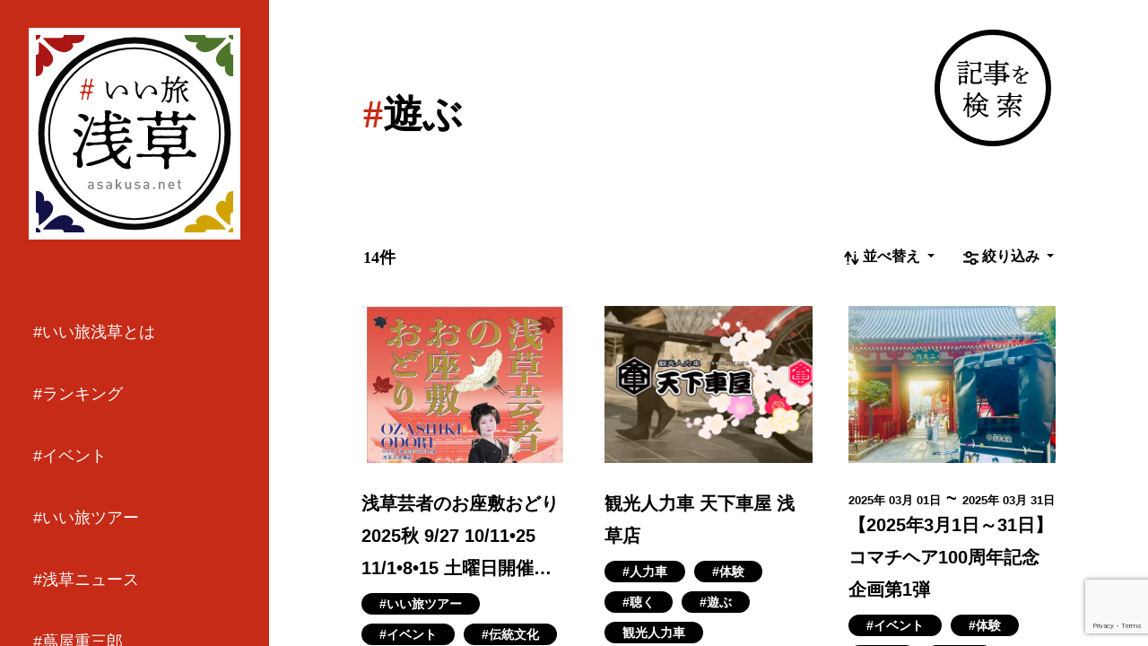

--- FILE ---
content_type: text/html; charset=UTF-8
request_url: https://asakusa.net/tag/%E9%81%8A%E3%81%B6/
body_size: 119301
content:
<!doctype html>
<html dir="ltr" lang="ja"
	prefix="og: https://ogp.me/ns#" >
<head>
    <meta charset="UTF-8"/>
    <meta name="format-detection" content="telephone=no">
    <meta http-equiv="X-UA-Compatible" content="IE=edge">
    <meta name="viewport" content="width=device-width, initial-scale=1, shrink-to-fit=no">
	<title>#遊ぶ - 浅草ドットネット（asakusa.net）- ＃いい旅浅草</title>

		<!-- All in One SEO 4.2.0 -->
		<meta name="robots" content="max-image-preview:large" />
		<link rel="canonical" href="https://asakusa.net/tag/%E9%81%8A%E3%81%B6/" />
		<link rel="next" href="https://asakusa.net/tag/%E9%81%8A%E3%81%B6/page/2/" />

		<!-- Global site tag (gtag.js) - Google Analytics -->
<script async src="https://www.googletagmanager.com/gtag/js?id=UA-5979571-1"></script>
<script>
 window.dataLayer = window.dataLayer || [];
 function gtag(){dataLayer.push(arguments);}
 gtag('js', new Date());

 gtag('config', 'UA-5979571-1');
</script>
		<script type="application/ld+json" class="aioseo-schema">
			{"@context":"https:\/\/schema.org","@graph":[{"@type":"WebSite","@id":"https:\/\/asakusa.net\/#website","url":"https:\/\/asakusa.net\/","name":"\u6d45\u8349\u30c9\u30c3\u30c8\u30cd\u30c3\u30c8\uff08asakusa.net\uff09- \uff03\u3044\u3044\u65c5\u6d45\u8349","description":"\u9032\u5316\u3059\u308b\u30dd\u30fc\u30bf\u30eb\u30b5\u30a4\u30c8\u3000\u3044\u3044\u65c5\u6d45\u8349","inLanguage":"ja","publisher":{"@id":"https:\/\/asakusa.net\/#organization"}},{"@type":"Organization","@id":"https:\/\/asakusa.net\/#organization","name":"Asakusa","url":"https:\/\/asakusa.net\/"},{"@type":"BreadcrumbList","@id":"https:\/\/asakusa.net\/tag\/%E9%81%8A%E3%81%B6\/#breadcrumblist","itemListElement":[{"@type":"ListItem","@id":"https:\/\/asakusa.net\/#listItem","position":1,"item":{"@type":"WebPage","@id":"https:\/\/asakusa.net\/","name":"\u30db\u30fc\u30e0","description":"\u6d45\u8349\u306b\u306f\u6614\u306e\u6771\u4eac\u306e\u96f0\u56f2\u6c17\u304c\u6b8b\u3063\u3066\u304a\u308a\u3001 \u6b74\u53f2\u3042\u308b\u6d45\u8349\u5bfa\u306e\u53c2\u9053\u3001\u4ef2\u898b\u4e16\u901a\u308a\u6cbf\u3044\u306b\u306f \u4f1d\u7d71\u7684\u306a\u624b\u5de5\u82b8\u54c1\u3084\u98df\u3079\u3082\u306e\u306e\u304a\u5e97\u304c\u4e26\u3093\u3066\u304a\u308a\u307e\u3059\u3002\u591a\u5f69\u306a\u9b45\u529b\u306e\u3042\u308b\u8857\u3001\u6d45\u8349\u3002\u7686\u69d8\u306e\u6d45\u8349\u3067\u306e\u65c5\u304c\u3001\u3044\u3044\u65c5\u306b\u306a\u308b\u3088\u3046\u8272\u3005\u306a\u60c5\u5831\u3092\u7d39\u4ecb\u3055\u305b\u3066\u3044\u305f\u3060\u304d\u307e\u3059\u3002","url":"https:\/\/asakusa.net\/"},"nextItem":"https:\/\/asakusa.net\/tag\/%e9%81%8a%e3%81%b6\/#listItem"},{"@type":"ListItem","@id":"https:\/\/asakusa.net\/tag\/%e9%81%8a%e3%81%b6\/#listItem","position":2,"item":{"@type":"WebPage","@id":"https:\/\/asakusa.net\/tag\/%e9%81%8a%e3%81%b6\/","name":"#\u904a\u3076","url":"https:\/\/asakusa.net\/tag\/%e9%81%8a%e3%81%b6\/"},"previousItem":"https:\/\/asakusa.net\/#listItem"}]},{"@type":"CollectionPage","@id":"https:\/\/asakusa.net\/tag\/%E9%81%8A%E3%81%B6\/#collectionpage","url":"https:\/\/asakusa.net\/tag\/%E9%81%8A%E3%81%B6\/","name":"#\u904a\u3076 - \u6d45\u8349\u30c9\u30c3\u30c8\u30cd\u30c3\u30c8\uff08asakusa.net\uff09- \uff03\u3044\u3044\u65c5\u6d45\u8349","inLanguage":"ja","isPartOf":{"@id":"https:\/\/asakusa.net\/#website"},"breadcrumb":{"@id":"https:\/\/asakusa.net\/tag\/%E9%81%8A%E3%81%B6\/#breadcrumblist"}}]}
		</script>
		<!-- All in One SEO -->

<link rel='dns-prefetch' href='//www.google.com' />
<link rel='dns-prefetch' href='//www.googletagmanager.com' />
<link rel='dns-prefetch' href='//s.w.org' />
<link rel="alternate" type="application/rss+xml" title="浅草ドットネット（asakusa.net）- ＃いい旅浅草 &raquo; フィード" href="https://asakusa.net/feed/" />
<link rel="alternate" type="application/rss+xml" title="浅草ドットネット（asakusa.net）- ＃いい旅浅草 &raquo; コメントフィード" href="https://asakusa.net/comments/feed/" />
<link rel="alternate" type="application/rss+xml" title="浅草ドットネット（asakusa.net）- ＃いい旅浅草 &raquo; #遊ぶ タグのフィード" href="https://asakusa.net/tag/%e9%81%8a%e3%81%b6/feed/" />
		<!-- This site uses the Google Analytics by MonsterInsights plugin v8.8.2 - Using Analytics tracking - https://www.monsterinsights.com/ -->
							<script
				src="//www.googletagmanager.com/gtag/js?id=UA-5979571-1"  data-cfasync="false" data-wpfc-render="false" async></script>
			<script data-cfasync="false" data-wpfc-render="false">
				var mi_version = '8.8.2';
				var mi_track_user = true;
				var mi_no_track_reason = '';
				
								var disableStrs = [
										'ga-disable-G-9Z7YC9P4K1',
															'ga-disable-UA-5979571-1',
									];

				/* Function to detect opted out users */
				function __gtagTrackerIsOptedOut() {
					for (var index = 0; index < disableStrs.length; index++) {
						if (document.cookie.indexOf(disableStrs[index] + '=true') > -1) {
							return true;
						}
					}

					return false;
				}

				/* Disable tracking if the opt-out cookie exists. */
				if (__gtagTrackerIsOptedOut()) {
					for (var index = 0; index < disableStrs.length; index++) {
						window[disableStrs[index]] = true;
					}
				}

				/* Opt-out function */
				function __gtagTrackerOptout() {
					for (var index = 0; index < disableStrs.length; index++) {
						document.cookie = disableStrs[index] + '=true; expires=Thu, 31 Dec 2099 23:59:59 UTC; path=/';
						window[disableStrs[index]] = true;
					}
				}

				if ('undefined' === typeof gaOptout) {
					function gaOptout() {
						__gtagTrackerOptout();
					}
				}
								window.dataLayer = window.dataLayer || [];

				window.MonsterInsightsDualTracker = {
					helpers: {},
					trackers: {},
				};
				if (mi_track_user) {
					function __gtagDataLayer() {
						dataLayer.push(arguments);
					}

					function __gtagTracker(type, name, parameters) {
						if (!parameters) {
							parameters = {};
						}

						if (parameters.send_to) {
							__gtagDataLayer.apply(null, arguments);
							return;
						}

						if (type === 'event') {
														parameters.send_to = monsterinsights_frontend.v4_id;
							var hookName = name;
							if (typeof parameters['event_category'] !== 'undefined') {
								hookName = parameters['event_category'] + ':' + name;
							}

							if (typeof MonsterInsightsDualTracker.trackers[hookName] !== 'undefined') {
								MonsterInsightsDualTracker.trackers[hookName](parameters);
							} else {
								__gtagDataLayer('event', name, parameters);
							}
							
														parameters.send_to = monsterinsights_frontend.ua;
							__gtagDataLayer(type, name, parameters);
													} else {
							__gtagDataLayer.apply(null, arguments);
						}
					}

					__gtagTracker('js', new Date());
					__gtagTracker('set', {
						'developer_id.dZGIzZG': true,
											});
										__gtagTracker('config', 'G-9Z7YC9P4K1', {"forceSSL":"true","link_attribution":"true"} );
															__gtagTracker('config', 'UA-5979571-1', {"forceSSL":"true","link_attribution":"true"} );
										window.gtag = __gtagTracker;										(function () {
						/* https://developers.google.com/analytics/devguides/collection/analyticsjs/ */
						/* ga and __gaTracker compatibility shim. */
						var noopfn = function () {
							return null;
						};
						var newtracker = function () {
							return new Tracker();
						};
						var Tracker = function () {
							return null;
						};
						var p = Tracker.prototype;
						p.get = noopfn;
						p.set = noopfn;
						p.send = function () {
							var args = Array.prototype.slice.call(arguments);
							args.unshift('send');
							__gaTracker.apply(null, args);
						};
						var __gaTracker = function () {
							var len = arguments.length;
							if (len === 0) {
								return;
							}
							var f = arguments[len - 1];
							if (typeof f !== 'object' || f === null || typeof f.hitCallback !== 'function') {
								if ('send' === arguments[0]) {
									var hitConverted, hitObject = false, action;
									if ('event' === arguments[1]) {
										if ('undefined' !== typeof arguments[3]) {
											hitObject = {
												'eventAction': arguments[3],
												'eventCategory': arguments[2],
												'eventLabel': arguments[4],
												'value': arguments[5] ? arguments[5] : 1,
											}
										}
									}
									if ('pageview' === arguments[1]) {
										if ('undefined' !== typeof arguments[2]) {
											hitObject = {
												'eventAction': 'page_view',
												'page_path': arguments[2],
											}
										}
									}
									if (typeof arguments[2] === 'object') {
										hitObject = arguments[2];
									}
									if (typeof arguments[5] === 'object') {
										Object.assign(hitObject, arguments[5]);
									}
									if ('undefined' !== typeof arguments[1].hitType) {
										hitObject = arguments[1];
										if ('pageview' === hitObject.hitType) {
											hitObject.eventAction = 'page_view';
										}
									}
									if (hitObject) {
										action = 'timing' === arguments[1].hitType ? 'timing_complete' : hitObject.eventAction;
										hitConverted = mapArgs(hitObject);
										__gtagTracker('event', action, hitConverted);
									}
								}
								return;
							}

							function mapArgs(args) {
								var arg, hit = {};
								var gaMap = {
									'eventCategory': 'event_category',
									'eventAction': 'event_action',
									'eventLabel': 'event_label',
									'eventValue': 'event_value',
									'nonInteraction': 'non_interaction',
									'timingCategory': 'event_category',
									'timingVar': 'name',
									'timingValue': 'value',
									'timingLabel': 'event_label',
									'page': 'page_path',
									'location': 'page_location',
									'title': 'page_title',
								};
								for (arg in args) {
																		if (!(!args.hasOwnProperty(arg) || !gaMap.hasOwnProperty(arg))) {
										hit[gaMap[arg]] = args[arg];
									} else {
										hit[arg] = args[arg];
									}
								}
								return hit;
							}

							try {
								f.hitCallback();
							} catch (ex) {
							}
						};
						__gaTracker.create = newtracker;
						__gaTracker.getByName = newtracker;
						__gaTracker.getAll = function () {
							return [];
						};
						__gaTracker.remove = noopfn;
						__gaTracker.loaded = true;
						window['__gaTracker'] = __gaTracker;
					})();
									} else {
										console.log("");
					(function () {
						function __gtagTracker() {
							return null;
						}

						window['__gtagTracker'] = __gtagTracker;
						window['gtag'] = __gtagTracker;
					})();
									}
			</script>
				<!-- / Google Analytics by MonsterInsights -->
				<script>
			window._wpemojiSettings = {"baseUrl":"https:\/\/s.w.org\/images\/core\/emoji\/13.1.0\/72x72\/","ext":".png","svgUrl":"https:\/\/s.w.org\/images\/core\/emoji\/13.1.0\/svg\/","svgExt":".svg","source":{"concatemoji":"https:\/\/asakusa.net\/wp-includes\/js\/wp-emoji-release.min.js?ver=5.8.4"}};
			!function(e,a,t){var n,r,o,i=a.createElement("canvas"),p=i.getContext&&i.getContext("2d");function s(e,t){var a=String.fromCharCode;p.clearRect(0,0,i.width,i.height),p.fillText(a.apply(this,e),0,0);e=i.toDataURL();return p.clearRect(0,0,i.width,i.height),p.fillText(a.apply(this,t),0,0),e===i.toDataURL()}function c(e){var t=a.createElement("script");t.src=e,t.defer=t.type="text/javascript",a.getElementsByTagName("head")[0].appendChild(t)}for(o=Array("flag","emoji"),t.supports={everything:!0,everythingExceptFlag:!0},r=0;r<o.length;r++)t.supports[o[r]]=function(e){if(!p||!p.fillText)return!1;switch(p.textBaseline="top",p.font="600 32px Arial",e){case"flag":return s([127987,65039,8205,9895,65039],[127987,65039,8203,9895,65039])?!1:!s([55356,56826,55356,56819],[55356,56826,8203,55356,56819])&&!s([55356,57332,56128,56423,56128,56418,56128,56421,56128,56430,56128,56423,56128,56447],[55356,57332,8203,56128,56423,8203,56128,56418,8203,56128,56421,8203,56128,56430,8203,56128,56423,8203,56128,56447]);case"emoji":return!s([10084,65039,8205,55357,56613],[10084,65039,8203,55357,56613])}return!1}(o[r]),t.supports.everything=t.supports.everything&&t.supports[o[r]],"flag"!==o[r]&&(t.supports.everythingExceptFlag=t.supports.everythingExceptFlag&&t.supports[o[r]]);t.supports.everythingExceptFlag=t.supports.everythingExceptFlag&&!t.supports.flag,t.DOMReady=!1,t.readyCallback=function(){t.DOMReady=!0},t.supports.everything||(n=function(){t.readyCallback()},a.addEventListener?(a.addEventListener("DOMContentLoaded",n,!1),e.addEventListener("load",n,!1)):(e.attachEvent("onload",n),a.attachEvent("onreadystatechange",function(){"complete"===a.readyState&&t.readyCallback()})),(n=t.source||{}).concatemoji?c(n.concatemoji):n.wpemoji&&n.twemoji&&(c(n.twemoji),c(n.wpemoji)))}(window,document,window._wpemojiSettings);
		</script>
		<style>
img.wp-smiley,
img.emoji {
	display: inline !important;
	border: none !important;
	box-shadow: none !important;
	height: 1em !important;
	width: 1em !important;
	margin: 0 .07em !important;
	vertical-align: -0.1em !important;
	background: none !important;
	padding: 0 !important;
}
</style>
	<link rel='stylesheet' id='wp-block-library-css'  href='https://asakusa.net/wp-includes/css/dist/block-library/style.min.css?ver=5.8.4' type='text/css' media='all' />
<style id='extendify-gutenberg-patterns-and-templates-utilities-inline-css' type='text/css'>
.ext-absolute{position:absolute!important}.ext-relative{position:relative!important}.ext-top-base{top:var(--wp--style--block-gap,1.75rem)!important}.ext-top-lg{top:var(--extendify--spacing--large)!important}.ext--top-base{top:calc(var(--wp--style--block-gap, 1.75rem)*-1)!important}.ext--top-lg{top:calc(var(--extendify--spacing--large)*-1)!important}.ext-right-base{right:var(--wp--style--block-gap,1.75rem)!important}.ext-right-lg{right:var(--extendify--spacing--large)!important}.ext--right-base{right:calc(var(--wp--style--block-gap, 1.75rem)*-1)!important}.ext--right-lg{right:calc(var(--extendify--spacing--large)*-1)!important}.ext-bottom-base{bottom:var(--wp--style--block-gap,1.75rem)!important}.ext-bottom-lg{bottom:var(--extendify--spacing--large)!important}.ext--bottom-base{bottom:calc(var(--wp--style--block-gap, 1.75rem)*-1)!important}.ext--bottom-lg{bottom:calc(var(--extendify--spacing--large)*-1)!important}.ext-left-base{left:var(--wp--style--block-gap,1.75rem)!important}.ext-left-lg{left:var(--extendify--spacing--large)!important}.ext--left-base{left:calc(var(--wp--style--block-gap, 1.75rem)*-1)!important}.ext--left-lg{left:calc(var(--extendify--spacing--large)*-1)!important}.ext-order-1{order:1!important}.ext-order-2{order:2!important}.ext-col-auto{grid-column:auto!important}.ext-col-span-1{grid-column:span 1/span 1!important}.ext-col-span-2{grid-column:span 2/span 2!important}.ext-col-span-3{grid-column:span 3/span 3!important}.ext-col-span-4{grid-column:span 4/span 4!important}.ext-col-span-5{grid-column:span 5/span 5!important}.ext-col-span-6{grid-column:span 6/span 6!important}.ext-col-span-7{grid-column:span 7/span 7!important}.ext-col-span-8{grid-column:span 8/span 8!important}.ext-col-span-9{grid-column:span 9/span 9!important}.ext-col-span-10{grid-column:span 10/span 10!important}.ext-col-span-11{grid-column:span 11/span 11!important}.ext-col-span-12{grid-column:span 12/span 12!important}.ext-col-span-full{grid-column:1/-1!important}.ext-col-start-1{grid-column-start:1!important}.ext-col-start-2{grid-column-start:2!important}.ext-col-start-3{grid-column-start:3!important}.ext-col-start-4{grid-column-start:4!important}.ext-col-start-5{grid-column-start:5!important}.ext-col-start-6{grid-column-start:6!important}.ext-col-start-7{grid-column-start:7!important}.ext-col-start-8{grid-column-start:8!important}.ext-col-start-9{grid-column-start:9!important}.ext-col-start-10{grid-column-start:10!important}.ext-col-start-11{grid-column-start:11!important}.ext-col-start-12{grid-column-start:12!important}.ext-col-start-13{grid-column-start:13!important}.ext-col-start-auto{grid-column-start:auto!important}.ext-col-end-1{grid-column-end:1!important}.ext-col-end-2{grid-column-end:2!important}.ext-col-end-3{grid-column-end:3!important}.ext-col-end-4{grid-column-end:4!important}.ext-col-end-5{grid-column-end:5!important}.ext-col-end-6{grid-column-end:6!important}.ext-col-end-7{grid-column-end:7!important}.ext-col-end-8{grid-column-end:8!important}.ext-col-end-9{grid-column-end:9!important}.ext-col-end-10{grid-column-end:10!important}.ext-col-end-11{grid-column-end:11!important}.ext-col-end-12{grid-column-end:12!important}.ext-col-end-13{grid-column-end:13!important}.ext-col-end-auto{grid-column-end:auto!important}.ext-row-auto{grid-row:auto!important}.ext-row-span-1{grid-row:span 1/span 1!important}.ext-row-span-2{grid-row:span 2/span 2!important}.ext-row-span-3{grid-row:span 3/span 3!important}.ext-row-span-4{grid-row:span 4/span 4!important}.ext-row-span-5{grid-row:span 5/span 5!important}.ext-row-span-6{grid-row:span 6/span 6!important}.ext-row-span-full{grid-row:1/-1!important}.ext-row-start-1{grid-row-start:1!important}.ext-row-start-2{grid-row-start:2!important}.ext-row-start-3{grid-row-start:3!important}.ext-row-start-4{grid-row-start:4!important}.ext-row-start-5{grid-row-start:5!important}.ext-row-start-6{grid-row-start:6!important}.ext-row-start-7{grid-row-start:7!important}.ext-row-start-auto{grid-row-start:auto!important}.ext-row-end-1{grid-row-end:1!important}.ext-row-end-2{grid-row-end:2!important}.ext-row-end-3{grid-row-end:3!important}.ext-row-end-4{grid-row-end:4!important}.ext-row-end-5{grid-row-end:5!important}.ext-row-end-6{grid-row-end:6!important}.ext-row-end-7{grid-row-end:7!important}.ext-row-end-auto{grid-row-end:auto!important}.ext-m-0:not([style*=margin]){margin:0!important}.ext-m-auto:not([style*=margin]){margin:auto!important}.ext-m-base:not([style*=margin]){margin:var(--wp--style--block-gap,1.75rem)!important}.ext-m-lg:not([style*=margin]){margin:var(--extendify--spacing--large)!important}.ext--m-base:not([style*=margin]){margin:calc(var(--wp--style--block-gap, 1.75rem)*-1)!important}.ext--m-lg:not([style*=margin]){margin:calc(var(--extendify--spacing--large)*-1)!important}.ext-mx-0:not([style*=margin]){margin-left:0!important;margin-right:0!important}.ext-mx-auto:not([style*=margin]){margin-left:auto!important;margin-right:auto!important}.ext-mx-base:not([style*=margin]){margin-left:var(--wp--style--block-gap,1.75rem)!important;margin-right:var(--wp--style--block-gap,1.75rem)!important}.ext-mx-lg:not([style*=margin]){margin-left:var(--extendify--spacing--large)!important;margin-right:var(--extendify--spacing--large)!important}.ext--mx-base:not([style*=margin]){margin-left:calc(var(--wp--style--block-gap, 1.75rem)*-1)!important;margin-right:calc(var(--wp--style--block-gap, 1.75rem)*-1)!important}.ext--mx-lg:not([style*=margin]){margin-left:calc(var(--extendify--spacing--large)*-1)!important;margin-right:calc(var(--extendify--spacing--large)*-1)!important}.ext-my-0:not([style*=margin]){margin-bottom:0!important;margin-top:0!important}.ext-my-auto:not([style*=margin]){margin-bottom:auto!important;margin-top:auto!important}.ext-my-base:not([style*=margin]){margin-bottom:var(--wp--style--block-gap,1.75rem)!important;margin-top:var(--wp--style--block-gap,1.75rem)!important}.ext-my-lg:not([style*=margin]){margin-bottom:var(--extendify--spacing--large)!important;margin-top:var(--extendify--spacing--large)!important}.ext--my-base:not([style*=margin]){margin-bottom:calc(var(--wp--style--block-gap, 1.75rem)*-1)!important;margin-top:calc(var(--wp--style--block-gap, 1.75rem)*-1)!important}.ext--my-lg:not([style*=margin]){margin-bottom:calc(var(--extendify--spacing--large)*-1)!important;margin-top:calc(var(--extendify--spacing--large)*-1)!important}.ext-mt-0:not([style*=margin]){margin-top:0!important}.ext-mt-auto:not([style*=margin]){margin-top:auto!important}.ext-mt-base:not([style*=margin]){margin-top:var(--wp--style--block-gap,1.75rem)!important}.ext-mt-lg:not([style*=margin]){margin-top:var(--extendify--spacing--large)!important}.ext--mt-base:not([style*=margin]){margin-top:calc(var(--wp--style--block-gap, 1.75rem)*-1)!important}.ext--mt-lg:not([style*=margin]){margin-top:calc(var(--extendify--spacing--large)*-1)!important}.ext-mr-0:not([style*=margin]){margin-right:0!important}.ext-mr-auto:not([style*=margin]){margin-right:auto!important}.ext-mr-base:not([style*=margin]){margin-right:var(--wp--style--block-gap,1.75rem)!important}.ext-mr-lg:not([style*=margin]){margin-right:var(--extendify--spacing--large)!important}.ext--mr-base:not([style*=margin]){margin-right:calc(var(--wp--style--block-gap, 1.75rem)*-1)!important}.ext--mr-lg:not([style*=margin]){margin-right:calc(var(--extendify--spacing--large)*-1)!important}.ext-mb-0:not([style*=margin]){margin-bottom:0!important}.ext-mb-auto:not([style*=margin]){margin-bottom:auto!important}.ext-mb-base:not([style*=margin]){margin-bottom:var(--wp--style--block-gap,1.75rem)!important}.ext-mb-lg:not([style*=margin]){margin-bottom:var(--extendify--spacing--large)!important}.ext--mb-base:not([style*=margin]){margin-bottom:calc(var(--wp--style--block-gap, 1.75rem)*-1)!important}.ext--mb-lg:not([style*=margin]){margin-bottom:calc(var(--extendify--spacing--large)*-1)!important}.ext-ml-0:not([style*=margin]){margin-left:0!important}.ext-ml-auto:not([style*=margin]){margin-left:auto!important}.ext-ml-base:not([style*=margin]){margin-left:var(--wp--style--block-gap,1.75rem)!important}.ext-ml-lg:not([style*=margin]){margin-left:var(--extendify--spacing--large)!important}.ext--ml-base:not([style*=margin]){margin-left:calc(var(--wp--style--block-gap, 1.75rem)*-1)!important}.ext--ml-lg:not([style*=margin]){margin-left:calc(var(--extendify--spacing--large)*-1)!important}.ext-block{display:block!important}.ext-inline-block{display:inline-block!important}.ext-inline{display:inline!important}.ext-flex{display:flex!important}.ext-inline-flex{display:inline-flex!important}.ext-grid{display:grid!important}.ext-inline-grid{display:inline-grid!important}.ext-hidden{display:none!important}.ext-w-auto{width:auto!important}.ext-w-full{width:100%!important}.ext-max-w-full{max-width:100%!important}.ext-flex-1{flex:1 1 0%!important}.ext-flex-auto{flex:1 1 auto!important}.ext-flex-initial{flex:0 1 auto!important}.ext-flex-none{flex:none!important}.ext-flex-shrink-0{flex-shrink:0!important}.ext-flex-shrink{flex-shrink:1!important}.ext-flex-grow-0{flex-grow:0!important}.ext-flex-grow{flex-grow:1!important}.ext-list-none{list-style-type:none!important}.ext-grid-cols-1{grid-template-columns:repeat(1,minmax(0,1fr))!important}.ext-grid-cols-2{grid-template-columns:repeat(2,minmax(0,1fr))!important}.ext-grid-cols-3{grid-template-columns:repeat(3,minmax(0,1fr))!important}.ext-grid-cols-4{grid-template-columns:repeat(4,minmax(0,1fr))!important}.ext-grid-cols-5{grid-template-columns:repeat(5,minmax(0,1fr))!important}.ext-grid-cols-6{grid-template-columns:repeat(6,minmax(0,1fr))!important}.ext-grid-cols-7{grid-template-columns:repeat(7,minmax(0,1fr))!important}.ext-grid-cols-8{grid-template-columns:repeat(8,minmax(0,1fr))!important}.ext-grid-cols-9{grid-template-columns:repeat(9,minmax(0,1fr))!important}.ext-grid-cols-10{grid-template-columns:repeat(10,minmax(0,1fr))!important}.ext-grid-cols-11{grid-template-columns:repeat(11,minmax(0,1fr))!important}.ext-grid-cols-12{grid-template-columns:repeat(12,minmax(0,1fr))!important}.ext-grid-cols-none{grid-template-columns:none!important}.ext-grid-rows-1{grid-template-rows:repeat(1,minmax(0,1fr))!important}.ext-grid-rows-2{grid-template-rows:repeat(2,minmax(0,1fr))!important}.ext-grid-rows-3{grid-template-rows:repeat(3,minmax(0,1fr))!important}.ext-grid-rows-4{grid-template-rows:repeat(4,minmax(0,1fr))!important}.ext-grid-rows-5{grid-template-rows:repeat(5,minmax(0,1fr))!important}.ext-grid-rows-6{grid-template-rows:repeat(6,minmax(0,1fr))!important}.ext-grid-rows-none{grid-template-rows:none!important}.ext-flex-row{flex-direction:row!important}.ext-flex-row-reverse{flex-direction:row-reverse!important}.ext-flex-col{flex-direction:column!important}.ext-flex-col-reverse{flex-direction:column-reverse!important}.ext-flex-wrap{flex-wrap:wrap!important}.ext-flex-wrap-reverse{flex-wrap:wrap-reverse!important}.ext-flex-nowrap{flex-wrap:nowrap!important}.ext-items-start{align-items:flex-start!important}.ext-items-end{align-items:flex-end!important}.ext-items-center{align-items:center!important}.ext-items-baseline{align-items:baseline!important}.ext-items-stretch{align-items:stretch!important}.ext-justify-start{justify-content:flex-start!important}.ext-justify-end{justify-content:flex-end!important}.ext-justify-center{justify-content:center!important}.ext-justify-between{justify-content:space-between!important}.ext-justify-around{justify-content:space-around!important}.ext-justify-evenly{justify-content:space-evenly!important}.ext-justify-items-start{justify-items:start!important}.ext-justify-items-end{justify-items:end!important}.ext-justify-items-center{justify-items:center!important}.ext-justify-items-stretch{justify-items:stretch!important}.ext-gap-0{gap:0!important}.ext-gap-base{gap:var(--wp--style--block-gap,1.75rem)!important}.ext-gap-lg{gap:var(--extendify--spacing--large)!important}.ext-gap-x-0{-moz-column-gap:0!important;column-gap:0!important}.ext-gap-x-base{-moz-column-gap:var(--wp--style--block-gap,1.75rem)!important;column-gap:var(--wp--style--block-gap,1.75rem)!important}.ext-gap-x-lg{-moz-column-gap:var(--extendify--spacing--large)!important;column-gap:var(--extendify--spacing--large)!important}.ext-gap-y-0{row-gap:0!important}.ext-gap-y-base{row-gap:var(--wp--style--block-gap,1.75rem)!important}.ext-gap-y-lg{row-gap:var(--extendify--spacing--large)!important}.ext-justify-self-auto{justify-self:auto!important}.ext-justify-self-start{justify-self:start!important}.ext-justify-self-end{justify-self:end!important}.ext-justify-self-center{justify-self:center!important}.ext-justify-self-stretch{justify-self:stretch!important}.ext-rounded-none{border-radius:0!important}.ext-rounded-full{border-radius:9999px!important}.ext-rounded-t-none{border-top-left-radius:0!important;border-top-right-radius:0!important}.ext-rounded-t-full{border-top-left-radius:9999px!important;border-top-right-radius:9999px!important}.ext-rounded-r-none{border-bottom-right-radius:0!important;border-top-right-radius:0!important}.ext-rounded-r-full{border-bottom-right-radius:9999px!important;border-top-right-radius:9999px!important}.ext-rounded-b-none{border-bottom-left-radius:0!important;border-bottom-right-radius:0!important}.ext-rounded-b-full{border-bottom-left-radius:9999px!important;border-bottom-right-radius:9999px!important}.ext-rounded-l-none{border-bottom-left-radius:0!important;border-top-left-radius:0!important}.ext-rounded-l-full{border-bottom-left-radius:9999px!important;border-top-left-radius:9999px!important}.ext-rounded-tl-none{border-top-left-radius:0!important}.ext-rounded-tl-full{border-top-left-radius:9999px!important}.ext-rounded-tr-none{border-top-right-radius:0!important}.ext-rounded-tr-full{border-top-right-radius:9999px!important}.ext-rounded-br-none{border-bottom-right-radius:0!important}.ext-rounded-br-full{border-bottom-right-radius:9999px!important}.ext-rounded-bl-none{border-bottom-left-radius:0!important}.ext-rounded-bl-full{border-bottom-left-radius:9999px!important}.ext-border-0{border-width:0!important}.ext-border-t-0{border-top-width:0!important}.ext-border-r-0{border-right-width:0!important}.ext-border-b-0{border-bottom-width:0!important}.ext-border-l-0{border-left-width:0!important}.ext-p-0:not([style*=padding]){padding:0!important}.ext-p-base:not([style*=padding]){padding:var(--wp--style--block-gap,1.75rem)!important}.ext-p-lg:not([style*=padding]){padding:var(--extendify--spacing--large)!important}.ext-px-0:not([style*=padding]){padding-left:0!important;padding-right:0!important}.ext-px-base:not([style*=padding]){padding-left:var(--wp--style--block-gap,1.75rem)!important;padding-right:var(--wp--style--block-gap,1.75rem)!important}.ext-px-lg:not([style*=padding]){padding-left:var(--extendify--spacing--large)!important;padding-right:var(--extendify--spacing--large)!important}.ext-py-0:not([style*=padding]){padding-bottom:0!important;padding-top:0!important}.ext-py-base:not([style*=padding]){padding-bottom:var(--wp--style--block-gap,1.75rem)!important;padding-top:var(--wp--style--block-gap,1.75rem)!important}.ext-py-lg:not([style*=padding]){padding-bottom:var(--extendify--spacing--large)!important;padding-top:var(--extendify--spacing--large)!important}.ext-pt-0:not([style*=padding]){padding-top:0!important}.ext-pt-base:not([style*=padding]){padding-top:var(--wp--style--block-gap,1.75rem)!important}.ext-pt-lg:not([style*=padding]){padding-top:var(--extendify--spacing--large)!important}.ext-pr-0:not([style*=padding]){padding-right:0!important}.ext-pr-base:not([style*=padding]){padding-right:var(--wp--style--block-gap,1.75rem)!important}.ext-pr-lg:not([style*=padding]){padding-right:var(--extendify--spacing--large)!important}.ext-pb-0:not([style*=padding]){padding-bottom:0!important}.ext-pb-base:not([style*=padding]){padding-bottom:var(--wp--style--block-gap,1.75rem)!important}.ext-pb-lg:not([style*=padding]){padding-bottom:var(--extendify--spacing--large)!important}.ext-pl-0:not([style*=padding]){padding-left:0!important}.ext-pl-base:not([style*=padding]){padding-left:var(--wp--style--block-gap,1.75rem)!important}.ext-pl-lg:not([style*=padding]){padding-left:var(--extendify--spacing--large)!important}.ext-text-left{text-align:left!important}.ext-text-center{text-align:center!important}.ext-text-right{text-align:right!important}.ext-leading-none{line-height:1!important}.ext-leading-tight{line-height:1.25!important}.ext-leading-snug{line-height:1.375!important}.ext-leading-normal{line-height:1.5!important}.ext-leading-relaxed{line-height:1.625!important}.ext-leading-loose{line-height:2!important}.clip-path--rhombus img{-webkit-clip-path:polygon(15% 6%,80% 29%,84% 93%,23% 69%);clip-path:polygon(15% 6%,80% 29%,84% 93%,23% 69%)}.clip-path--diamond img{-webkit-clip-path:polygon(5% 29%,60% 2%,91% 64%,36% 89%);clip-path:polygon(5% 29%,60% 2%,91% 64%,36% 89%)}.clip-path--rhombus-alt img{-webkit-clip-path:polygon(14% 9%,85% 24%,91% 89%,19% 76%);clip-path:polygon(14% 9%,85% 24%,91% 89%,19% 76%)}.wp-block-columns[class*=fullwidth-cols]{margin-bottom:unset}.wp-block-column.editor\:pointer-events-none{margin-bottom:0!important;margin-top:0!important}.is-root-container.block-editor-block-list__layout>[data-align=full]:not(:first-of-type)>.wp-block-column.editor\:pointer-events-none,.is-root-container.block-editor-block-list__layout>[data-align=wide]>.wp-block-column.editor\:pointer-events-none{margin-top:calc(var(--wp--style--block-gap, 28px)*-1)!important}.ext .wp-block-columns .wp-block-column[style*=padding]{padding-left:0!important;padding-right:0!important}.ext .wp-block-columns+.wp-block-columns:not([class*=mt-]):not([class*=my-]):not([style*=margin]){margin-top:0!important}[class*=fullwidth-cols] .wp-block-column:first-child,[class*=fullwidth-cols] .wp-block-group:first-child{margin-top:0}[class*=fullwidth-cols] .wp-block-column:last-child,[class*=fullwidth-cols] .wp-block-group:last-child{margin-bottom:0}[class*=fullwidth-cols] .wp-block-column:first-child>*,[class*=fullwidth-cols] .wp-block-column>:first-child{margin-top:0}.ext .is-not-stacked-on-mobile .wp-block-column,[class*=fullwidth-cols] .wp-block-column>:last-child{margin-bottom:0}.wp-block-columns[class*=fullwidth-cols]:not(.is-not-stacked-on-mobile)>.wp-block-column:not(:last-child){margin-bottom:var(--wp--style--block-gap,1.75rem)}@media (min-width:782px){.wp-block-columns[class*=fullwidth-cols]:not(.is-not-stacked-on-mobile)>.wp-block-column:not(:last-child){margin-bottom:0}}.wp-block-columns[class*=fullwidth-cols].is-not-stacked-on-mobile>.wp-block-column{margin-bottom:0!important}@media (min-width:600px) and (max-width:781px){.wp-block-columns[class*=fullwidth-cols]:not(.is-not-stacked-on-mobile)>.wp-block-column:nth-child(2n){margin-left:var(--wp--style--block-gap,2em)}}@media (max-width:781px){.tablet\:fullwidth-cols.wp-block-columns:not(.is-not-stacked-on-mobile){flex-wrap:wrap}.tablet\:fullwidth-cols.wp-block-columns:not(.is-not-stacked-on-mobile)>.wp-block-column,.tablet\:fullwidth-cols.wp-block-columns:not(.is-not-stacked-on-mobile)>.wp-block-column:not([style*=margin]){margin-left:0!important}.tablet\:fullwidth-cols.wp-block-columns:not(.is-not-stacked-on-mobile)>.wp-block-column{flex-basis:100%!important}}@media (max-width:1079px){.desktop\:fullwidth-cols.wp-block-columns:not(.is-not-stacked-on-mobile){flex-wrap:wrap}.desktop\:fullwidth-cols.wp-block-columns:not(.is-not-stacked-on-mobile)>.wp-block-column,.desktop\:fullwidth-cols.wp-block-columns:not(.is-not-stacked-on-mobile)>.wp-block-column:not([style*=margin]){margin-left:0!important}.desktop\:fullwidth-cols.wp-block-columns:not(.is-not-stacked-on-mobile)>.wp-block-column{flex-basis:100%!important}.desktop\:fullwidth-cols.wp-block-columns:not(.is-not-stacked-on-mobile)>.wp-block-column:not(:last-child){margin-bottom:var(--wp--style--block-gap,1.75rem)!important}}.direction-rtl{direction:rtl}.direction-ltr{direction:ltr}.is-style-inline-list{padding-left:0!important}.is-style-inline-list li{list-style-type:none!important}@media (min-width:782px){.is-style-inline-list li{display:inline!important;margin-right:var(--wp--style--block-gap,1.75rem)!important}}@media (min-width:782px){.is-style-inline-list li:first-child{margin-left:0!important}}@media (min-width:782px){.is-style-inline-list li:last-child{margin-right:0!important}}.bring-to-front{position:relative;z-index:10}.text-stroke{-webkit-text-stroke-color:var(--wp--preset--color--background)}.text-stroke,.text-stroke--primary{-webkit-text-stroke-width:var(
        --wp--custom--typography--text-stroke-width,2px
    )}.text-stroke--primary{-webkit-text-stroke-color:var(--wp--preset--color--primary)}.text-stroke--secondary{-webkit-text-stroke-width:var(
        --wp--custom--typography--text-stroke-width,2px
    );-webkit-text-stroke-color:var(--wp--preset--color--secondary)}.editor\:no-caption .block-editor-rich-text__editable{display:none!important}.editor\:no-inserter .wp-block-column:not(.is-selected)>.block-list-appender,.editor\:no-inserter .wp-block-cover__inner-container>.block-list-appender,.editor\:no-inserter .wp-block-group__inner-container>.block-list-appender,.editor\:no-inserter>.block-list-appender{display:none}.editor\:no-resize .components-resizable-box__handle,.editor\:no-resize .components-resizable-box__handle:after,.editor\:no-resize .components-resizable-box__side-handle:before{display:none;pointer-events:none}.editor\:no-resize .components-resizable-box__container{display:block}.editor\:pointer-events-none{pointer-events:none}.is-style-angled{justify-content:flex-end}.ext .is-style-angled>[class*=_inner-container],.is-style-angled{align-items:center}.is-style-angled .wp-block-cover__image-background,.is-style-angled .wp-block-cover__video-background{-webkit-clip-path:polygon(0 0,30% 0,50% 100%,0 100%);clip-path:polygon(0 0,30% 0,50% 100%,0 100%);z-index:1}@media (min-width:782px){.is-style-angled .wp-block-cover__image-background,.is-style-angled .wp-block-cover__video-background{-webkit-clip-path:polygon(0 0,55% 0,65% 100%,0 100%);clip-path:polygon(0 0,55% 0,65% 100%,0 100%)}}.has-foreground-color{color:var(--wp--preset--color--foreground,#000)!important}.has-foreground-background-color{background-color:var(--wp--preset--color--foreground,#000)!important}.has-background-color{color:var(--wp--preset--color--background,#fff)!important}.has-background-background-color{background-color:var(--wp--preset--color--background,#fff)!important}.has-primary-color{color:var(--wp--preset--color--primary,#4b5563)!important}.has-primary-background-color{background-color:var(--wp--preset--color--primary,#4b5563)!important}.has-secondary-color{color:var(--wp--preset--color--secondary,#9ca3af)!important}.has-secondary-background-color{background-color:var(--wp--preset--color--secondary,#9ca3af)!important}.ext.has-text-color h1,.ext.has-text-color h2,.ext.has-text-color h3,.ext.has-text-color h4,.ext.has-text-color h5,.ext.has-text-color h6,.ext.has-text-color p{color:currentColor}.has-white-color{color:var(--wp--preset--color--white,#fff)!important}.has-black-color{color:var(--wp--preset--color--black,#000)!important}.has-ext-foreground-background-color{background-color:var(
        --wp--preset--color--foreground,var(--wp--preset--color--black,#000)
    )!important}.has-ext-primary-background-color{background-color:var(
        --wp--preset--color--primary,var(--wp--preset--color--cyan-bluish-gray,#000)
    )!important}.wp-block-button__link.has-black-background-color{border-color:var(--wp--preset--color--black,#000)}.wp-block-button__link.has-white-background-color{border-color:var(--wp--preset--color--white,#fff)}.has-ext-small-font-size{font-size:var(--wp--preset--font-size--ext-small)!important}.has-ext-medium-font-size{font-size:var(--wp--preset--font-size--ext-medium)!important}.has-ext-large-font-size{font-size:var(--wp--preset--font-size--ext-large)!important;line-height:1.2}.has-ext-x-large-font-size{font-size:var(--wp--preset--font-size--ext-x-large)!important;line-height:1}.has-ext-xx-large-font-size{font-size:var(--wp--preset--font-size--ext-xx-large)!important;line-height:1}.has-ext-x-large-font-size:not([style*=line-height]),.has-ext-xx-large-font-size:not([style*=line-height]){line-height:1.1}.ext .wp-block-group>*{margin-bottom:0;margin-top:0}.ext .wp-block-group>*+*{margin-bottom:0}.ext .wp-block-group>*+*,.ext h2{margin-top:var(--wp--style--block-gap,1.75rem)}.ext h2{margin-bottom:var(--wp--style--block-gap,1.75rem)}.has-ext-x-large-font-size+h3,.has-ext-x-large-font-size+p{margin-top:.5rem}.ext .wp-block-buttons>.wp-block-button.wp-block-button__width-25{min-width:12rem;width:calc(25% - var(--wp--style--block-gap, .5em)*.75)}.ext .ext-grid>[class*=_inner-container]{display:grid}.ext>[class*=_inner-container]>.ext-grid:not([class*=columns]),.ext>[class*=_inner-container]>.wp-block>.ext-grid:not([class*=columns]){display:initial!important}.ext .ext-grid-cols-1>[class*=_inner-container]{grid-template-columns:repeat(1,minmax(0,1fr))!important}.ext .ext-grid-cols-2>[class*=_inner-container]{grid-template-columns:repeat(2,minmax(0,1fr))!important}.ext .ext-grid-cols-3>[class*=_inner-container]{grid-template-columns:repeat(3,minmax(0,1fr))!important}.ext .ext-grid-cols-4>[class*=_inner-container]{grid-template-columns:repeat(4,minmax(0,1fr))!important}.ext .ext-grid-cols-5>[class*=_inner-container]{grid-template-columns:repeat(5,minmax(0,1fr))!important}.ext .ext-grid-cols-6>[class*=_inner-container]{grid-template-columns:repeat(6,minmax(0,1fr))!important}.ext .ext-grid-cols-7>[class*=_inner-container]{grid-template-columns:repeat(7,minmax(0,1fr))!important}.ext .ext-grid-cols-8>[class*=_inner-container]{grid-template-columns:repeat(8,minmax(0,1fr))!important}.ext .ext-grid-cols-9>[class*=_inner-container]{grid-template-columns:repeat(9,minmax(0,1fr))!important}.ext .ext-grid-cols-10>[class*=_inner-container]{grid-template-columns:repeat(10,minmax(0,1fr))!important}.ext .ext-grid-cols-11>[class*=_inner-container]{grid-template-columns:repeat(11,minmax(0,1fr))!important}.ext .ext-grid-cols-12>[class*=_inner-container]{grid-template-columns:repeat(12,minmax(0,1fr))!important}.ext .ext-grid-cols-13>[class*=_inner-container]{grid-template-columns:repeat(13,minmax(0,1fr))!important}.ext .ext-grid-cols-none>[class*=_inner-container]{grid-template-columns:none!important}.ext .ext-grid-rows-1>[class*=_inner-container]{grid-template-rows:repeat(1,minmax(0,1fr))!important}.ext .ext-grid-rows-2>[class*=_inner-container]{grid-template-rows:repeat(2,minmax(0,1fr))!important}.ext .ext-grid-rows-3>[class*=_inner-container]{grid-template-rows:repeat(3,minmax(0,1fr))!important}.ext .ext-grid-rows-4>[class*=_inner-container]{grid-template-rows:repeat(4,minmax(0,1fr))!important}.ext .ext-grid-rows-5>[class*=_inner-container]{grid-template-rows:repeat(5,minmax(0,1fr))!important}.ext .ext-grid-rows-6>[class*=_inner-container]{grid-template-rows:repeat(6,minmax(0,1fr))!important}.ext .ext-grid-rows-none>[class*=_inner-container]{grid-template-rows:none!important}.ext .ext-items-start>[class*=_inner-container]{align-items:flex-start!important}.ext .ext-items-end>[class*=_inner-container]{align-items:flex-end!important}.ext .ext-items-center>[class*=_inner-container]{align-items:center!important}.ext .ext-items-baseline>[class*=_inner-container]{align-items:baseline!important}.ext .ext-items-stretch>[class*=_inner-container]{align-items:stretch!important}.ext.wp-block-group>:last-child{margin-bottom:0}.ext .wp-block-group__inner-container{padding:0!important}.ext.has-background{padding-left:var(--wp--style--block-gap,1.75rem);padding-right:var(--wp--style--block-gap,1.75rem)}.ext [class*=inner-container]>.alignwide [class*=inner-container],.ext [class*=inner-container]>[data-align=wide] [class*=inner-container]{max-width:var(--responsive--alignwide-width,120rem)}.ext [class*=inner-container]>.alignwide [class*=inner-container]>*,.ext [class*=inner-container]>[data-align=wide] [class*=inner-container]>*{max-width:100%!important}.ext .wp-block-image{position:relative;text-align:center}.ext .wp-block-image img{display:inline-block;vertical-align:middle}body{--extendify--spacing--large:var(
        --wp--custom--spacing--large,clamp(2em,8vw,8em)
    );--wp--preset--font-size--ext-small:1rem;--wp--preset--font-size--ext-medium:1.125rem;--wp--preset--font-size--ext-large:clamp(1.65rem,3.5vw,2.15rem);--wp--preset--font-size--ext-x-large:clamp(3rem,6vw,4.75rem);--wp--preset--font-size--ext-xx-large:clamp(3.25rem,7.5vw,5.75rem);--wp--preset--color--black:#000;--wp--preset--color--white:#fff}.ext *{box-sizing:border-box}.block-editor-block-preview__content-iframe .ext [data-type="core/spacer"] .components-resizable-box__container{background:transparent!important}.block-editor-block-preview__content-iframe .ext [data-type="core/spacer"] .block-library-spacer__resize-container:before{display:none!important}.ext .wp-block-group__inner-container figure.wp-block-gallery.alignfull{margin-bottom:unset;margin-top:unset}.ext .alignwide{margin-left:auto!important;margin-right:auto!important}.is-root-container.block-editor-block-list__layout>[data-align=full]:not(:first-of-type)>.ext-my-0,.is-root-container.block-editor-block-list__layout>[data-align=wide]>.ext-my-0:not([style*=margin]){margin-top:calc(var(--wp--style--block-gap, 28px)*-1)!important}.block-editor-block-preview__content-iframe .preview\:min-h-50{min-height:50vw!important}.block-editor-block-preview__content-iframe .preview\:min-h-60{min-height:60vw!important}.block-editor-block-preview__content-iframe .preview\:min-h-70{min-height:70vw!important}.block-editor-block-preview__content-iframe .preview\:min-h-80{min-height:80vw!important}.block-editor-block-preview__content-iframe .preview\:min-h-100{min-height:100vw!important}.ext-mr-0.alignfull:not([style*=margin]):not([style*=margin]){margin-right:0!important}.ext-ml-0:not([style*=margin]):not([style*=margin]){margin-left:0!important}.is-root-container .wp-block[data-align=full]>.ext-mx-0:not([style*=margin]):not([style*=margin]){margin-left:calc(var(--wp--custom--spacing--outer, 0)*1)!important;margin-right:calc(var(--wp--custom--spacing--outer, 0)*1)!important;overflow:hidden;width:unset}@media (min-width:782px){.tablet\:ext-absolute{position:absolute!important}.tablet\:ext-relative{position:relative!important}.tablet\:ext-top-base{top:var(--wp--style--block-gap,1.75rem)!important}.tablet\:ext-top-lg{top:var(--extendify--spacing--large)!important}.tablet\:ext--top-base{top:calc(var(--wp--style--block-gap, 1.75rem)*-1)!important}.tablet\:ext--top-lg{top:calc(var(--extendify--spacing--large)*-1)!important}.tablet\:ext-right-base{right:var(--wp--style--block-gap,1.75rem)!important}.tablet\:ext-right-lg{right:var(--extendify--spacing--large)!important}.tablet\:ext--right-base{right:calc(var(--wp--style--block-gap, 1.75rem)*-1)!important}.tablet\:ext--right-lg{right:calc(var(--extendify--spacing--large)*-1)!important}.tablet\:ext-bottom-base{bottom:var(--wp--style--block-gap,1.75rem)!important}.tablet\:ext-bottom-lg{bottom:var(--extendify--spacing--large)!important}.tablet\:ext--bottom-base{bottom:calc(var(--wp--style--block-gap, 1.75rem)*-1)!important}.tablet\:ext--bottom-lg{bottom:calc(var(--extendify--spacing--large)*-1)!important}.tablet\:ext-left-base{left:var(--wp--style--block-gap,1.75rem)!important}.tablet\:ext-left-lg{left:var(--extendify--spacing--large)!important}.tablet\:ext--left-base{left:calc(var(--wp--style--block-gap, 1.75rem)*-1)!important}.tablet\:ext--left-lg{left:calc(var(--extendify--spacing--large)*-1)!important}.tablet\:ext-order-1{order:1!important}.tablet\:ext-order-2{order:2!important}.tablet\:ext-m-0:not([style*=margin]){margin:0!important}.tablet\:ext-m-auto:not([style*=margin]){margin:auto!important}.tablet\:ext-m-base:not([style*=margin]){margin:var(--wp--style--block-gap,1.75rem)!important}.tablet\:ext-m-lg:not([style*=margin]){margin:var(--extendify--spacing--large)!important}.tablet\:ext--m-base:not([style*=margin]){margin:calc(var(--wp--style--block-gap, 1.75rem)*-1)!important}.tablet\:ext--m-lg:not([style*=margin]){margin:calc(var(--extendify--spacing--large)*-1)!important}.tablet\:ext-mx-0:not([style*=margin]){margin-left:0!important;margin-right:0!important}.tablet\:ext-mx-auto:not([style*=margin]){margin-left:auto!important;margin-right:auto!important}.tablet\:ext-mx-base:not([style*=margin]){margin-left:var(--wp--style--block-gap,1.75rem)!important;margin-right:var(--wp--style--block-gap,1.75rem)!important}.tablet\:ext-mx-lg:not([style*=margin]){margin-left:var(--extendify--spacing--large)!important;margin-right:var(--extendify--spacing--large)!important}.tablet\:ext--mx-base:not([style*=margin]){margin-left:calc(var(--wp--style--block-gap, 1.75rem)*-1)!important;margin-right:calc(var(--wp--style--block-gap, 1.75rem)*-1)!important}.tablet\:ext--mx-lg:not([style*=margin]){margin-left:calc(var(--extendify--spacing--large)*-1)!important;margin-right:calc(var(--extendify--spacing--large)*-1)!important}.tablet\:ext-my-0:not([style*=margin]){margin-bottom:0!important;margin-top:0!important}.tablet\:ext-my-auto:not([style*=margin]){margin-bottom:auto!important;margin-top:auto!important}.tablet\:ext-my-base:not([style*=margin]){margin-bottom:var(--wp--style--block-gap,1.75rem)!important;margin-top:var(--wp--style--block-gap,1.75rem)!important}.tablet\:ext-my-lg:not([style*=margin]){margin-bottom:var(--extendify--spacing--large)!important;margin-top:var(--extendify--spacing--large)!important}.tablet\:ext--my-base:not([style*=margin]){margin-bottom:calc(var(--wp--style--block-gap, 1.75rem)*-1)!important;margin-top:calc(var(--wp--style--block-gap, 1.75rem)*-1)!important}.tablet\:ext--my-lg:not([style*=margin]){margin-bottom:calc(var(--extendify--spacing--large)*-1)!important;margin-top:calc(var(--extendify--spacing--large)*-1)!important}.tablet\:ext-mt-0:not([style*=margin]){margin-top:0!important}.tablet\:ext-mt-auto:not([style*=margin]){margin-top:auto!important}.tablet\:ext-mt-base:not([style*=margin]){margin-top:var(--wp--style--block-gap,1.75rem)!important}.tablet\:ext-mt-lg:not([style*=margin]){margin-top:var(--extendify--spacing--large)!important}.tablet\:ext--mt-base:not([style*=margin]){margin-top:calc(var(--wp--style--block-gap, 1.75rem)*-1)!important}.tablet\:ext--mt-lg:not([style*=margin]){margin-top:calc(var(--extendify--spacing--large)*-1)!important}.tablet\:ext-mr-0:not([style*=margin]){margin-right:0!important}.tablet\:ext-mr-auto:not([style*=margin]){margin-right:auto!important}.tablet\:ext-mr-base:not([style*=margin]){margin-right:var(--wp--style--block-gap,1.75rem)!important}.tablet\:ext-mr-lg:not([style*=margin]){margin-right:var(--extendify--spacing--large)!important}.tablet\:ext--mr-base:not([style*=margin]){margin-right:calc(var(--wp--style--block-gap, 1.75rem)*-1)!important}.tablet\:ext--mr-lg:not([style*=margin]){margin-right:calc(var(--extendify--spacing--large)*-1)!important}.tablet\:ext-mb-0:not([style*=margin]){margin-bottom:0!important}.tablet\:ext-mb-auto:not([style*=margin]){margin-bottom:auto!important}.tablet\:ext-mb-base:not([style*=margin]){margin-bottom:var(--wp--style--block-gap,1.75rem)!important}.tablet\:ext-mb-lg:not([style*=margin]){margin-bottom:var(--extendify--spacing--large)!important}.tablet\:ext--mb-base:not([style*=margin]){margin-bottom:calc(var(--wp--style--block-gap, 1.75rem)*-1)!important}.tablet\:ext--mb-lg:not([style*=margin]){margin-bottom:calc(var(--extendify--spacing--large)*-1)!important}.tablet\:ext-ml-0:not([style*=margin]){margin-left:0!important}.tablet\:ext-ml-auto:not([style*=margin]){margin-left:auto!important}.tablet\:ext-ml-base:not([style*=margin]){margin-left:var(--wp--style--block-gap,1.75rem)!important}.tablet\:ext-ml-lg:not([style*=margin]){margin-left:var(--extendify--spacing--large)!important}.tablet\:ext--ml-base:not([style*=margin]){margin-left:calc(var(--wp--style--block-gap, 1.75rem)*-1)!important}.tablet\:ext--ml-lg:not([style*=margin]){margin-left:calc(var(--extendify--spacing--large)*-1)!important}.tablet\:ext-block{display:block!important}.tablet\:ext-inline-block{display:inline-block!important}.tablet\:ext-inline{display:inline!important}.tablet\:ext-flex{display:flex!important}.tablet\:ext-inline-flex{display:inline-flex!important}.tablet\:ext-grid{display:grid!important}.tablet\:ext-inline-grid{display:inline-grid!important}.tablet\:ext-hidden{display:none!important}.tablet\:ext-w-auto{width:auto!important}.tablet\:ext-w-full{width:100%!important}.tablet\:ext-max-w-full{max-width:100%!important}.tablet\:ext-flex-1{flex:1 1 0%!important}.tablet\:ext-flex-auto{flex:1 1 auto!important}.tablet\:ext-flex-initial{flex:0 1 auto!important}.tablet\:ext-flex-none{flex:none!important}.tablet\:ext-flex-shrink-0{flex-shrink:0!important}.tablet\:ext-flex-shrink{flex-shrink:1!important}.tablet\:ext-flex-grow-0{flex-grow:0!important}.tablet\:ext-flex-grow{flex-grow:1!important}.tablet\:ext-list-none{list-style-type:none!important}.tablet\:ext-grid-cols-1{grid-template-columns:repeat(1,minmax(0,1fr))!important}.tablet\:ext-grid-cols-2{grid-template-columns:repeat(2,minmax(0,1fr))!important}.tablet\:ext-grid-cols-3{grid-template-columns:repeat(3,minmax(0,1fr))!important}.tablet\:ext-grid-cols-4{grid-template-columns:repeat(4,minmax(0,1fr))!important}.tablet\:ext-grid-cols-5{grid-template-columns:repeat(5,minmax(0,1fr))!important}.tablet\:ext-grid-cols-6{grid-template-columns:repeat(6,minmax(0,1fr))!important}.tablet\:ext-grid-cols-7{grid-template-columns:repeat(7,minmax(0,1fr))!important}.tablet\:ext-grid-cols-8{grid-template-columns:repeat(8,minmax(0,1fr))!important}.tablet\:ext-grid-cols-9{grid-template-columns:repeat(9,minmax(0,1fr))!important}.tablet\:ext-grid-cols-10{grid-template-columns:repeat(10,minmax(0,1fr))!important}.tablet\:ext-grid-cols-11{grid-template-columns:repeat(11,minmax(0,1fr))!important}.tablet\:ext-grid-cols-12{grid-template-columns:repeat(12,minmax(0,1fr))!important}.tablet\:ext-grid-cols-none{grid-template-columns:none!important}.tablet\:ext-flex-row{flex-direction:row!important}.tablet\:ext-flex-row-reverse{flex-direction:row-reverse!important}.tablet\:ext-flex-col{flex-direction:column!important}.tablet\:ext-flex-col-reverse{flex-direction:column-reverse!important}.tablet\:ext-flex-wrap{flex-wrap:wrap!important}.tablet\:ext-flex-wrap-reverse{flex-wrap:wrap-reverse!important}.tablet\:ext-flex-nowrap{flex-wrap:nowrap!important}.tablet\:ext-items-start{align-items:flex-start!important}.tablet\:ext-items-end{align-items:flex-end!important}.tablet\:ext-items-center{align-items:center!important}.tablet\:ext-items-baseline{align-items:baseline!important}.tablet\:ext-items-stretch{align-items:stretch!important}.tablet\:ext-justify-start{justify-content:flex-start!important}.tablet\:ext-justify-end{justify-content:flex-end!important}.tablet\:ext-justify-center{justify-content:center!important}.tablet\:ext-justify-between{justify-content:space-between!important}.tablet\:ext-justify-around{justify-content:space-around!important}.tablet\:ext-justify-evenly{justify-content:space-evenly!important}.tablet\:ext-justify-items-start{justify-items:start!important}.tablet\:ext-justify-items-end{justify-items:end!important}.tablet\:ext-justify-items-center{justify-items:center!important}.tablet\:ext-justify-items-stretch{justify-items:stretch!important}.tablet\:ext-justify-self-auto{justify-self:auto!important}.tablet\:ext-justify-self-start{justify-self:start!important}.tablet\:ext-justify-self-end{justify-self:end!important}.tablet\:ext-justify-self-center{justify-self:center!important}.tablet\:ext-justify-self-stretch{justify-self:stretch!important}.tablet\:ext-p-0:not([style*=padding]){padding:0!important}.tablet\:ext-p-base:not([style*=padding]){padding:var(--wp--style--block-gap,1.75rem)!important}.tablet\:ext-p-lg:not([style*=padding]){padding:var(--extendify--spacing--large)!important}.tablet\:ext-px-0:not([style*=padding]){padding-left:0!important;padding-right:0!important}.tablet\:ext-px-base:not([style*=padding]){padding-left:var(--wp--style--block-gap,1.75rem)!important;padding-right:var(--wp--style--block-gap,1.75rem)!important}.tablet\:ext-px-lg:not([style*=padding]){padding-left:var(--extendify--spacing--large)!important;padding-right:var(--extendify--spacing--large)!important}.tablet\:ext-py-0:not([style*=padding]){padding-bottom:0!important;padding-top:0!important}.tablet\:ext-py-base:not([style*=padding]){padding-bottom:var(--wp--style--block-gap,1.75rem)!important;padding-top:var(--wp--style--block-gap,1.75rem)!important}.tablet\:ext-py-lg:not([style*=padding]){padding-bottom:var(--extendify--spacing--large)!important;padding-top:var(--extendify--spacing--large)!important}.tablet\:ext-pt-0:not([style*=padding]){padding-top:0!important}.tablet\:ext-pt-base:not([style*=padding]){padding-top:var(--wp--style--block-gap,1.75rem)!important}.tablet\:ext-pt-lg:not([style*=padding]){padding-top:var(--extendify--spacing--large)!important}.tablet\:ext-pr-0:not([style*=padding]){padding-right:0!important}.tablet\:ext-pr-base:not([style*=padding]){padding-right:var(--wp--style--block-gap,1.75rem)!important}.tablet\:ext-pr-lg:not([style*=padding]){padding-right:var(--extendify--spacing--large)!important}.tablet\:ext-pb-0:not([style*=padding]){padding-bottom:0!important}.tablet\:ext-pb-base:not([style*=padding]){padding-bottom:var(--wp--style--block-gap,1.75rem)!important}.tablet\:ext-pb-lg:not([style*=padding]){padding-bottom:var(--extendify--spacing--large)!important}.tablet\:ext-pl-0:not([style*=padding]){padding-left:0!important}.tablet\:ext-pl-base:not([style*=padding]){padding-left:var(--wp--style--block-gap,1.75rem)!important}.tablet\:ext-pl-lg:not([style*=padding]){padding-left:var(--extendify--spacing--large)!important}.tablet\:ext-text-left{text-align:left!important}.tablet\:ext-text-center{text-align:center!important}.tablet\:ext-text-right{text-align:right!important}}@media (min-width:1080px){.desktop\:ext-absolute{position:absolute!important}.desktop\:ext-relative{position:relative!important}.desktop\:ext-top-base{top:var(--wp--style--block-gap,1.75rem)!important}.desktop\:ext-top-lg{top:var(--extendify--spacing--large)!important}.desktop\:ext--top-base{top:calc(var(--wp--style--block-gap, 1.75rem)*-1)!important}.desktop\:ext--top-lg{top:calc(var(--extendify--spacing--large)*-1)!important}.desktop\:ext-right-base{right:var(--wp--style--block-gap,1.75rem)!important}.desktop\:ext-right-lg{right:var(--extendify--spacing--large)!important}.desktop\:ext--right-base{right:calc(var(--wp--style--block-gap, 1.75rem)*-1)!important}.desktop\:ext--right-lg{right:calc(var(--extendify--spacing--large)*-1)!important}.desktop\:ext-bottom-base{bottom:var(--wp--style--block-gap,1.75rem)!important}.desktop\:ext-bottom-lg{bottom:var(--extendify--spacing--large)!important}.desktop\:ext--bottom-base{bottom:calc(var(--wp--style--block-gap, 1.75rem)*-1)!important}.desktop\:ext--bottom-lg{bottom:calc(var(--extendify--spacing--large)*-1)!important}.desktop\:ext-left-base{left:var(--wp--style--block-gap,1.75rem)!important}.desktop\:ext-left-lg{left:var(--extendify--spacing--large)!important}.desktop\:ext--left-base{left:calc(var(--wp--style--block-gap, 1.75rem)*-1)!important}.desktop\:ext--left-lg{left:calc(var(--extendify--spacing--large)*-1)!important}.desktop\:ext-order-1{order:1!important}.desktop\:ext-order-2{order:2!important}.desktop\:ext-m-0:not([style*=margin]){margin:0!important}.desktop\:ext-m-auto:not([style*=margin]){margin:auto!important}.desktop\:ext-m-base:not([style*=margin]){margin:var(--wp--style--block-gap,1.75rem)!important}.desktop\:ext-m-lg:not([style*=margin]){margin:var(--extendify--spacing--large)!important}.desktop\:ext--m-base:not([style*=margin]){margin:calc(var(--wp--style--block-gap, 1.75rem)*-1)!important}.desktop\:ext--m-lg:not([style*=margin]){margin:calc(var(--extendify--spacing--large)*-1)!important}.desktop\:ext-mx-0:not([style*=margin]){margin-left:0!important;margin-right:0!important}.desktop\:ext-mx-auto:not([style*=margin]){margin-left:auto!important;margin-right:auto!important}.desktop\:ext-mx-base:not([style*=margin]){margin-left:var(--wp--style--block-gap,1.75rem)!important;margin-right:var(--wp--style--block-gap,1.75rem)!important}.desktop\:ext-mx-lg:not([style*=margin]){margin-left:var(--extendify--spacing--large)!important;margin-right:var(--extendify--spacing--large)!important}.desktop\:ext--mx-base:not([style*=margin]){margin-left:calc(var(--wp--style--block-gap, 1.75rem)*-1)!important;margin-right:calc(var(--wp--style--block-gap, 1.75rem)*-1)!important}.desktop\:ext--mx-lg:not([style*=margin]){margin-left:calc(var(--extendify--spacing--large)*-1)!important;margin-right:calc(var(--extendify--spacing--large)*-1)!important}.desktop\:ext-my-0:not([style*=margin]){margin-bottom:0!important;margin-top:0!important}.desktop\:ext-my-auto:not([style*=margin]){margin-bottom:auto!important;margin-top:auto!important}.desktop\:ext-my-base:not([style*=margin]){margin-bottom:var(--wp--style--block-gap,1.75rem)!important;margin-top:var(--wp--style--block-gap,1.75rem)!important}.desktop\:ext-my-lg:not([style*=margin]){margin-bottom:var(--extendify--spacing--large)!important;margin-top:var(--extendify--spacing--large)!important}.desktop\:ext--my-base:not([style*=margin]){margin-bottom:calc(var(--wp--style--block-gap, 1.75rem)*-1)!important;margin-top:calc(var(--wp--style--block-gap, 1.75rem)*-1)!important}.desktop\:ext--my-lg:not([style*=margin]){margin-bottom:calc(var(--extendify--spacing--large)*-1)!important;margin-top:calc(var(--extendify--spacing--large)*-1)!important}.desktop\:ext-mt-0:not([style*=margin]){margin-top:0!important}.desktop\:ext-mt-auto:not([style*=margin]){margin-top:auto!important}.desktop\:ext-mt-base:not([style*=margin]){margin-top:var(--wp--style--block-gap,1.75rem)!important}.desktop\:ext-mt-lg:not([style*=margin]){margin-top:var(--extendify--spacing--large)!important}.desktop\:ext--mt-base:not([style*=margin]){margin-top:calc(var(--wp--style--block-gap, 1.75rem)*-1)!important}.desktop\:ext--mt-lg:not([style*=margin]){margin-top:calc(var(--extendify--spacing--large)*-1)!important}.desktop\:ext-mr-0:not([style*=margin]){margin-right:0!important}.desktop\:ext-mr-auto:not([style*=margin]){margin-right:auto!important}.desktop\:ext-mr-base:not([style*=margin]){margin-right:var(--wp--style--block-gap,1.75rem)!important}.desktop\:ext-mr-lg:not([style*=margin]){margin-right:var(--extendify--spacing--large)!important}.desktop\:ext--mr-base:not([style*=margin]){margin-right:calc(var(--wp--style--block-gap, 1.75rem)*-1)!important}.desktop\:ext--mr-lg:not([style*=margin]){margin-right:calc(var(--extendify--spacing--large)*-1)!important}.desktop\:ext-mb-0:not([style*=margin]){margin-bottom:0!important}.desktop\:ext-mb-auto:not([style*=margin]){margin-bottom:auto!important}.desktop\:ext-mb-base:not([style*=margin]){margin-bottom:var(--wp--style--block-gap,1.75rem)!important}.desktop\:ext-mb-lg:not([style*=margin]){margin-bottom:var(--extendify--spacing--large)!important}.desktop\:ext--mb-base:not([style*=margin]){margin-bottom:calc(var(--wp--style--block-gap, 1.75rem)*-1)!important}.desktop\:ext--mb-lg:not([style*=margin]){margin-bottom:calc(var(--extendify--spacing--large)*-1)!important}.desktop\:ext-ml-0:not([style*=margin]){margin-left:0!important}.desktop\:ext-ml-auto:not([style*=margin]){margin-left:auto!important}.desktop\:ext-ml-base:not([style*=margin]){margin-left:var(--wp--style--block-gap,1.75rem)!important}.desktop\:ext-ml-lg:not([style*=margin]){margin-left:var(--extendify--spacing--large)!important}.desktop\:ext--ml-base:not([style*=margin]){margin-left:calc(var(--wp--style--block-gap, 1.75rem)*-1)!important}.desktop\:ext--ml-lg:not([style*=margin]){margin-left:calc(var(--extendify--spacing--large)*-1)!important}.desktop\:ext-block{display:block!important}.desktop\:ext-inline-block{display:inline-block!important}.desktop\:ext-inline{display:inline!important}.desktop\:ext-flex{display:flex!important}.desktop\:ext-inline-flex{display:inline-flex!important}.desktop\:ext-grid{display:grid!important}.desktop\:ext-inline-grid{display:inline-grid!important}.desktop\:ext-hidden{display:none!important}.desktop\:ext-w-auto{width:auto!important}.desktop\:ext-w-full{width:100%!important}.desktop\:ext-max-w-full{max-width:100%!important}.desktop\:ext-flex-1{flex:1 1 0%!important}.desktop\:ext-flex-auto{flex:1 1 auto!important}.desktop\:ext-flex-initial{flex:0 1 auto!important}.desktop\:ext-flex-none{flex:none!important}.desktop\:ext-flex-shrink-0{flex-shrink:0!important}.desktop\:ext-flex-shrink{flex-shrink:1!important}.desktop\:ext-flex-grow-0{flex-grow:0!important}.desktop\:ext-flex-grow{flex-grow:1!important}.desktop\:ext-list-none{list-style-type:none!important}.desktop\:ext-grid-cols-1{grid-template-columns:repeat(1,minmax(0,1fr))!important}.desktop\:ext-grid-cols-2{grid-template-columns:repeat(2,minmax(0,1fr))!important}.desktop\:ext-grid-cols-3{grid-template-columns:repeat(3,minmax(0,1fr))!important}.desktop\:ext-grid-cols-4{grid-template-columns:repeat(4,minmax(0,1fr))!important}.desktop\:ext-grid-cols-5{grid-template-columns:repeat(5,minmax(0,1fr))!important}.desktop\:ext-grid-cols-6{grid-template-columns:repeat(6,minmax(0,1fr))!important}.desktop\:ext-grid-cols-7{grid-template-columns:repeat(7,minmax(0,1fr))!important}.desktop\:ext-grid-cols-8{grid-template-columns:repeat(8,minmax(0,1fr))!important}.desktop\:ext-grid-cols-9{grid-template-columns:repeat(9,minmax(0,1fr))!important}.desktop\:ext-grid-cols-10{grid-template-columns:repeat(10,minmax(0,1fr))!important}.desktop\:ext-grid-cols-11{grid-template-columns:repeat(11,minmax(0,1fr))!important}.desktop\:ext-grid-cols-12{grid-template-columns:repeat(12,minmax(0,1fr))!important}.desktop\:ext-grid-cols-none{grid-template-columns:none!important}.desktop\:ext-flex-row{flex-direction:row!important}.desktop\:ext-flex-row-reverse{flex-direction:row-reverse!important}.desktop\:ext-flex-col{flex-direction:column!important}.desktop\:ext-flex-col-reverse{flex-direction:column-reverse!important}.desktop\:ext-flex-wrap{flex-wrap:wrap!important}.desktop\:ext-flex-wrap-reverse{flex-wrap:wrap-reverse!important}.desktop\:ext-flex-nowrap{flex-wrap:nowrap!important}.desktop\:ext-items-start{align-items:flex-start!important}.desktop\:ext-items-end{align-items:flex-end!important}.desktop\:ext-items-center{align-items:center!important}.desktop\:ext-items-baseline{align-items:baseline!important}.desktop\:ext-items-stretch{align-items:stretch!important}.desktop\:ext-justify-start{justify-content:flex-start!important}.desktop\:ext-justify-end{justify-content:flex-end!important}.desktop\:ext-justify-center{justify-content:center!important}.desktop\:ext-justify-between{justify-content:space-between!important}.desktop\:ext-justify-around{justify-content:space-around!important}.desktop\:ext-justify-evenly{justify-content:space-evenly!important}.desktop\:ext-justify-items-start{justify-items:start!important}.desktop\:ext-justify-items-end{justify-items:end!important}.desktop\:ext-justify-items-center{justify-items:center!important}.desktop\:ext-justify-items-stretch{justify-items:stretch!important}.desktop\:ext-justify-self-auto{justify-self:auto!important}.desktop\:ext-justify-self-start{justify-self:start!important}.desktop\:ext-justify-self-end{justify-self:end!important}.desktop\:ext-justify-self-center{justify-self:center!important}.desktop\:ext-justify-self-stretch{justify-self:stretch!important}.desktop\:ext-p-0:not([style*=padding]){padding:0!important}.desktop\:ext-p-base:not([style*=padding]){padding:var(--wp--style--block-gap,1.75rem)!important}.desktop\:ext-p-lg:not([style*=padding]){padding:var(--extendify--spacing--large)!important}.desktop\:ext-px-0:not([style*=padding]){padding-left:0!important;padding-right:0!important}.desktop\:ext-px-base:not([style*=padding]){padding-left:var(--wp--style--block-gap,1.75rem)!important;padding-right:var(--wp--style--block-gap,1.75rem)!important}.desktop\:ext-px-lg:not([style*=padding]){padding-left:var(--extendify--spacing--large)!important;padding-right:var(--extendify--spacing--large)!important}.desktop\:ext-py-0:not([style*=padding]){padding-bottom:0!important;padding-top:0!important}.desktop\:ext-py-base:not([style*=padding]){padding-bottom:var(--wp--style--block-gap,1.75rem)!important;padding-top:var(--wp--style--block-gap,1.75rem)!important}.desktop\:ext-py-lg:not([style*=padding]){padding-bottom:var(--extendify--spacing--large)!important;padding-top:var(--extendify--spacing--large)!important}.desktop\:ext-pt-0:not([style*=padding]){padding-top:0!important}.desktop\:ext-pt-base:not([style*=padding]){padding-top:var(--wp--style--block-gap,1.75rem)!important}.desktop\:ext-pt-lg:not([style*=padding]){padding-top:var(--extendify--spacing--large)!important}.desktop\:ext-pr-0:not([style*=padding]){padding-right:0!important}.desktop\:ext-pr-base:not([style*=padding]){padding-right:var(--wp--style--block-gap,1.75rem)!important}.desktop\:ext-pr-lg:not([style*=padding]){padding-right:var(--extendify--spacing--large)!important}.desktop\:ext-pb-0:not([style*=padding]){padding-bottom:0!important}.desktop\:ext-pb-base:not([style*=padding]){padding-bottom:var(--wp--style--block-gap,1.75rem)!important}.desktop\:ext-pb-lg:not([style*=padding]){padding-bottom:var(--extendify--spacing--large)!important}.desktop\:ext-pl-0:not([style*=padding]){padding-left:0!important}.desktop\:ext-pl-base:not([style*=padding]){padding-left:var(--wp--style--block-gap,1.75rem)!important}.desktop\:ext-pl-lg:not([style*=padding]){padding-left:var(--extendify--spacing--large)!important}.desktop\:ext-text-left{text-align:left!important}.desktop\:ext-text-center{text-align:center!important}.desktop\:ext-text-right{text-align:right!important}}

</style>
<link rel='stylesheet' id='cf7mls-css'  href='https://asakusa.net/wp-content/plugins/cf7-multi-step/assets/frontend/css/cf7mls.css?ver=2.6.8' type='text/css' media='all' />
<link rel='stylesheet' id='cf7mls_animate-css'  href='https://asakusa.net/wp-content/plugins/cf7-multi-step/assets/frontend/animate/animate.min.css?ver=2.6.8' type='text/css' media='all' />
<link rel='stylesheet' id='contact-form-7-css'  href='https://asakusa.net/wp-content/plugins/contact-form-7/includes/css/styles.css?ver=5.4.2' type='text/css' media='all' />
<link rel='stylesheet' id='wpcf7-redirect-script-frontend-css'  href='https://asakusa.net/wp-content/plugins/wpcf7-redirect/build/css/wpcf7-redirect-frontend.min.css?ver=5.8.4' type='text/css' media='all' />
<link rel='stylesheet' id='wordpress-popular-posts-css-css'  href='https://asakusa.net/wp-content/plugins/wordpress-popular-posts/assets/css/wpp.css?ver=5.5.1' type='text/css' media='all' />
<link rel='stylesheet' id='asakusa-style-css'  href='https://asakusa.net/wp-content/themes/asakusa2/style.css?ver=1.4' type='text/css' media='all' />
<link rel='stylesheet' id='asakusa-fonts-style-css'  href='https://asakusa.net/wp-content/themes/asakusa2/assets/dist/css/font-awesome.min.css?ver=1.4' type='text/css' media='all' />
<link rel='stylesheet' id='asakusa-bootstrap-style-css'  href='https://asakusa.net/wp-content/themes/asakusa2/assets/css/bootstrap.min.css?ver=1.4' type='text/css' media='all' />
<link rel='stylesheet' id='asakusa-dbootstrap-style-css'  href='https://asakusa.net/wp-content/themes/asakusa2/assets/dist/datepicker-master/dist/datepicker.css?ver=1.4' type='text/css' media='all' />
<link rel='stylesheet' id='asakusa-owlCarousel-style-css'  href='https://asakusa.net/wp-content/themes/asakusa2/assets/dist/js/slick/slick.css?ver=1.4' type='text/css' media='all' />
<link rel='stylesheet' id='asakusa-style-leaflet-css'  href='https://asakusa.net/wp-content/themes/asakusa2/assets/dist/css/leaflet.css?ver=1.4' type='text/css' media='all' />
<link rel='stylesheet' id='asakusa-style-style-css'  href='https://asakusa.net/wp-content/themes/asakusa2/assets/dist/css/style.css?ver=1.4' type='text/css' media='all' />
<link rel='stylesheet' id='asakusa-main-style-css'  href='https://asakusa.net/wp-content/themes/asakusa2/assets/dist/css/main.css?ver=1.4' type='text/css' media='all' />
<script type='text/javascript' src='https://asakusa.net/wp-content/plugins/google-analytics-for-wordpress/assets/js/frontend-gtag.min.js?ver=8.8.2' id='monsterinsights-frontend-script-js'></script>
<script data-cfasync="false" data-wpfc-render="false" id='monsterinsights-frontend-script-js-extra'>var monsterinsights_frontend = {"js_events_tracking":"true","download_extensions":"doc,pdf,ppt,zip,xls,docx,pptx,xlsx","inbound_paths":"[{\"path\":\"\\\/go\\\/\",\"label\":\"affiliate\"},{\"path\":\"\\\/recommend\\\/\",\"label\":\"affiliate\"}]","home_url":"https:\/\/asakusa.net","hash_tracking":"false","ua":"UA-5979571-1","v4_id":"G-9Z7YC9P4K1"};</script>
<script type='text/javascript' src='https://asakusa.net/wp-includes/js/jquery/jquery.min.js?ver=3.6.0' id='jquery-core-js'></script>
<script type='text/javascript' src='https://asakusa.net/wp-includes/js/jquery/jquery-migrate.min.js?ver=3.3.2' id='jquery-migrate-js'></script>
<script type='text/javascript' id='cf7rl-redirect_method-js-extra'>
/* <![CDATA[ */
var cf7rl_ajax_object = {"cf7rl_ajax_url":"https:\/\/asakusa.net\/wp-admin\/admin-ajax.php","cf7rl_forms":"[]"};
/* ]]> */
</script>
<script type='text/javascript' src='https://asakusa.net/wp-content/plugins/cf7-redirect-thank-you-page/includes/../assets/js/redirect_method.js' id='cf7rl-redirect_method-js'></script>
<script type='application/json' id='wpp-json'>
{"sampling_active":0,"sampling_rate":100,"ajax_url":"https:\/\/asakusa.net\/wp-json\/wordpress-popular-posts\/v1\/popular-posts","api_url":"https:\/\/asakusa.net\/wp-json\/wordpress-popular-posts","ID":0,"token":"2961a9d50d","lang":0,"debug":0}
</script>
<script type='text/javascript' src='https://asakusa.net/wp-content/plugins/wordpress-popular-posts/assets/js/wpp.min.js?ver=5.5.1' id='wpp-js-js'></script>

<!-- Site Kit によって追加された Google タグ（gtag.js）スニペット -->

<!-- Google アナリティクス スニペット (Site Kit が追加) -->
<script type='text/javascript' src='https://www.googletagmanager.com/gtag/js?id=GT-NCGVRGT8' id='google_gtagjs-js' async></script>
<script type='text/javascript' id='google_gtagjs-js-after'>
window.dataLayer = window.dataLayer || [];function gtag(){dataLayer.push(arguments);}
gtag("set","linker",{"domains":["asakusa.net"]});
gtag("js", new Date());
gtag("set", "developer_id.dZTNiMT", true);
gtag("config", "GT-NCGVRGT8");
 window._googlesitekit = window._googlesitekit || {}; window._googlesitekit.throttledEvents = []; window._googlesitekit.gtagEvent = (name, data) => { var key = JSON.stringify( { name, data } ); if ( !! window._googlesitekit.throttledEvents[ key ] ) { return; } window._googlesitekit.throttledEvents[ key ] = true; setTimeout( () => { delete window._googlesitekit.throttledEvents[ key ]; }, 5 ); gtag( "event", name, { ...data, event_source: "site-kit" } ); } 
</script>

<!-- Site Kit によって追加された終了 Google タグ（gtag.js）スニペット -->
<link rel="https://api.w.org/" href="https://asakusa.net/wp-json/" /><link rel="alternate" type="application/json" href="https://asakusa.net/wp-json/wp/v2/tags/30" /><link rel="EditURI" type="application/rsd+xml" title="RSD" href="https://asakusa.net/xmlrpc.php?rsd" />
<link rel="wlwmanifest" type="application/wlwmanifest+xml" href="https://asakusa.net/wp-includes/wlwmanifest.xml" /> 
<meta name="generator" content="WordPress 5.8.4" />
<meta name="generator" content="Redux 4.3.12" /><style type="text/css">div[id^="wpcf7-f45"] button.cf7mls_next {   }div[id^="wpcf7-f45"] button.cf7mls_back {   }</style><meta name="generator" content="Site Kit by Google 1.148.0" />            <style id="wpp-loading-animation-styles">@-webkit-keyframes bgslide{from{background-position-x:0}to{background-position-x:-200%}}@keyframes bgslide{from{background-position-x:0}to{background-position-x:-200%}}.wpp-widget-placeholder,.wpp-widget-block-placeholder{margin:0 auto;width:60px;height:3px;background:#dd3737;background:linear-gradient(90deg,#dd3737 0%,#571313 10%,#dd3737 100%);background-size:200% auto;border-radius:3px;-webkit-animation:bgslide 1s infinite linear;animation:bgslide 1s infinite linear}</style>
            <link rel="icon" href="https://asakusa.net/wp-content/uploads/2022/05/cropped-Group-1718-32x32.jpg" sizes="32x32" />
<link rel="icon" href="https://asakusa.net/wp-content/uploads/2022/05/cropped-Group-1718-192x192.jpg" sizes="192x192" />
<link rel="apple-touch-icon" href="https://asakusa.net/wp-content/uploads/2022/05/cropped-Group-1718-180x180.jpg" />
<meta name="msapplication-TileImage" content="https://asakusa.net/wp-content/uploads/2022/05/cropped-Group-1718-270x270.jpg" />
		<style id="wp-custom-css">
			img {
max-width: 100%;
height: auto;
}
.container img{
/	margin-bottom:20px;/
}

	.main--detail h3{
		margin-top:35px;
	}

.privacy_inner {
    height: 200px;
    overflow: auto;
    padding: 10px;
    background: #F5F5F9;
    margin-bottom: 20px;
    line-height: 1.8;
}

.custom-checkbox {
  width: 20px;
  height: 20px;
  background-color: #fff;
  border: 2px solid #000;
  border-radius: 3px;
  cursor: pointer;
}


input.wpcf7-form-control.wpcf7-submit {
  all: initial;
  font-family: inherit;
  font-size: 100%;
  color: initial;
  background: initial;
  border: initial;
  margin: initial;
  padding: initial;
  display: inline-block;
}

iframe[src*="www.google.com/maps/d/embed"] {
	aspect-ratio: 16 / 9;
	width: 100%;
	height: auto;
}

@media screen and (max-width: 480px) {
iframe[src*="www.google.com/maps/d/embed"] {
	aspect-ratio: 4 / 5;
	}
}		</style>
		</head>
<body class="archive tag tag-30">
<div class="body-wapper d-flex flex-wrap ">
    
<div class="sidebar-main d-flex flex-column">
	<div class="logo-top">
		<a href="https://asakusa.net">
			<img class="img-fluid w-100" src="https://asakusa.net/wp-content/uploads/2022/05/logo.svg" alt="">
		</a>
	</div>
	<div class="menu-main">
		<ul id="menu-menu-sidebar-pc" class="m-pc767"><li id="menu-item-88" class="menu-item menu-item-type-post_type menu-item-object-page menu-item-88"><a href="https://asakusa.net/about/">#いい旅浅草とは</a></li>
<li id="menu-item-137" class="menu-item menu-item-type-post_type menu-item-object-page menu-item-137"><a href="https://asakusa.net/%e3%83%a9%e3%83%b3%e3%82%ad%e3%83%b3%e3%82%b0/">#ランキング</a></li>
<li id="menu-item-90" class="menu-item menu-item-type-post_type menu-item-object-page menu-item-90"><a href="https://asakusa.net/%e3%82%a4%e3%83%99%e3%83%b3%e3%83%88/">#イベント</a></li>
<li id="menu-item-89" class="menu-item menu-item-type-post_type menu-item-object-page menu-item-89"><a href="https://asakusa.net/%e3%81%84%e3%81%84%e6%97%85%e3%83%84%e3%82%a2%e3%83%bc/">#いい旅ツアー</a></li>
<li id="menu-item-676" class="menu-item menu-item-type-taxonomy menu-item-object-category menu-item-676"><a href="https://asakusa.net/category/%e6%b5%85%e8%8d%89%e3%83%8b%e3%83%a5%e3%83%bc%e3%82%b9/">#浅草ニュース</a></li>
<li id="menu-item-1153" class="menu-item menu-item-type-taxonomy menu-item-object-category menu-item-1153"><a href="https://asakusa.net/category/%e8%94%a6%e5%b1%8b%e9%87%8d%e4%b8%89%e9%83%8e/">#蔦屋重三郎</a></li>
</ul>		<ul id="menu-menu-sidebar-sp" class="m-sp767"><li id="menu-item-64" class="menu-item menu-item-type-post_type menu-item-object-page menu-item-64"><a href="https://asakusa.net/about/">#いい旅浅草とは</a></li>
<li id="menu-item-65" class="menu-item menu-item-type-post_type menu-item-object-page menu-item-65"><a href="https://asakusa.net/%e3%81%8a%e5%95%8f%e3%81%84%e5%90%88%e3%82%8f%e3%81%9b/">お問い合わせ</a></li>
<li id="menu-item-66" class="menu-item menu-item-type-post_type menu-item-object-page menu-item-66"><a href="https://asakusa.net/%e3%83%97%e3%83%a9%e3%82%a4%e3%83%90%e3%82%b7%e3%83%bc%e3%83%9d%e3%83%aa%e3%82%b7%e3%83%bc/">プライバシーポリシー</a></li>
<li id="menu-item-67" class="menu-item menu-item-type-post_type menu-item-object-page menu-item-67"><a href="https://asakusa.net/%e9%81%8b%e5%96%b6%e4%bc%9a%e7%a4%be/">運営会社</a></li>
</ul>	</div>
	<div class="text-bottom mt-auto">
		このポータルサイトは、<br>経済産業省の事業再構築補助金の<br>事業として開発されました。	</div>
</div>
<div class="bg-sidebar-sp"></div>
<div class="head-sp w-100">
	<div class="d-flex search-wapper w-100 align-items-center">
		<a href="https://asakusa.net" class="logo-sp">
			<img class="img-fluid w-100" src="https://asakusa.net/wp-content/uploads/2022/05/logo.svg" alt="">
		</a>
		<div class="form-search w-100 ">
			<form role="search" method="get" action="https://asakusa.net/" id="category-search-form">
				<div class="input-group mg-auto w-100">
					<input type="text" class="form-control form--search-sp category-search-input" value=""   name="s"  id="s" placeholder="">
					<div class="input-group-prepend">
						<div class="input-group-text">
							<button type="submit" >
								<img class="img-fluid" src="https://asakusa.net/wp-content/themes/asakusa2/assets/dist/img/icon/icon-search.svg" alt="">
							</button>
						</div>
					</div>
				</div>
			</form>
		</div>
		
	</div>
		<nav aria-label="breadcrumb" class="nav-breadcrumb d-block d-md-none">
    <ol class="breadcrumb mb-0 border-0 rounded-0" id="mobile-sub-menu">
        
        <li class="breadcrumb-item
                    ">
            <a href="/全て/?search=" title="全て">全て</a>
        </li>

        <li class="breadcrumb-item
                    ">
            <a href="/ランキング/?search=" title="ランキング">ランキング</a>
        </li>

        <li class="breadcrumb-item
                    ">
            <a href="/shops?search=" title="shops">店舗</a>
        </li>

                                <li class="breadcrumb-item 
                            ">
                            <a href="/いい旅ツアー/?search=" title="いい旅ツアー">いい旅ツアー</a>
                        </li>
                                            <li class="breadcrumb-item 
                            ">
                            <a href="/イベント/?search=" title="イベント">イベント</a>
                        </li>
                                            <li class="breadcrumb-item 
                            ">
                            <a href="https://asakusa.net/category/%e6%b5%85%e8%8d%89%e3%83%8b%e3%83%a5%e3%83%bc%e3%82%b9/?search=" title="category/浅草ニュース">浅草ニュース</a>
                        </li>
                                            <li class="breadcrumb-item 
                            ">
                            <a href="https://asakusa.net/category/%e8%94%a6%e5%b1%8b%e9%87%8d%e4%b8%89%e9%83%8e/?search=" title="category/蔦屋重三郎">蔦屋重三郎</a>
                        </li>
                           
        
    </ol>
</nav>		<div class="tag-search">
		<div class="title-tags mb-10 yuminchoC fonts-16">
			検索リスト
		</div>
		<div class="close-search">
			<img src="https://asakusa.net/wp-content/themes/asakusa2/assets/dist/img/icon/close.svg" alt="">
		</div>
		<ul class="tag-link font-w600 tags-search">
		        

		
										<li class="tag-item-manually"><a class="tag" href="https://asakusa.net/?s=%e3%82%a4%e3%83%99%e3%83%b3%e3%83%88" title="イベント">#イベント</a></li>
															<li class="tag-item-manually"><a class="tag" href="https://asakusa.net/?s=%e3%81%84%e3%81%84%e6%97%85%e3%83%84%e3%82%a2%e3%83%bc" title="いい旅ツアー">#いい旅ツアー</a></li>
															<li class="tag-item-manually"><a class="tag" href="https://asakusa.net/?s=%e6%b5%85%e8%8d%89%e3%83%8b%e3%83%a5%e3%83%bc%e3%82%b9" title="浅草ニュース">#浅草ニュース</a></li>
															<li class="tag-item-manually"><a class="tag" href="https://asakusa.net/?s=%e3%83%90%e3%83%bc%e3%83%81%e3%83%a3%e3%83%ab%e8%a6%b3%e5%85%89" title="バーチャル観光">#バーチャル観光</a></li>
															<li class="tag-item-manually"><a class="tag" href="https://asakusa.net/?s=%e8%94%a6%e5%b1%8b%e9%87%8d%e4%b8%89%e9%83%8e" title="蔦屋重三郎">#蔦屋重三郎</a></li>
																
						<li class="tag-item-manually"><a class="tag" href="https://asakusa.net/?s=%e8%a6%b3%e3%82%8b" title="#観る">#観る</a></li>
							<li class="tag-item-manually"><a class="tag" href="https://asakusa.net/?s=%e9%a6%a8%e3%82%8b" title="#馨る">#馨る</a></li>
							<li class="tag-item-manually"><a class="tag" href="https://asakusa.net/?s=%e9%81%8a%e3%81%b6" title="#遊ぶ">#遊ぶ</a></li>
							<li class="tag-item-manually"><a class="tag" href="https://asakusa.net/?s=%e7%a5%9e%e7%a4%be%e4%bb%8f%e9%96%a3" title="#神社仏閣">#神社仏閣</a></li>
							<li class="tag-item-manually"><a class="tag" href="https://asakusa.net/?s=%e6%b5%85%e8%8d%89ekimise" title="浅草EKIMISE">浅草EKIMISE</a></li>
							<li class="tag-item-manually"><a class="tag" href="https://asakusa.net/?s=%e4%b8%ad%e5%b1%8b%e3%82%bb%e3%83%ac%e3%82%af%e3%82%b7%e3%83%a7%e3%83%b3" title="#中屋セレクション">#中屋セレクション</a></li>
							</ul>
	</div>
</div>
<script>
    const formAction = document.getElementById("category-search-form").action;
    const activeElement = document.getElementsByClassName("breadcrumb-item active");
    if (activeElement && activeElement[0]) {
        const activeCategory = activeElement[0].getElementsByTagName("a")[0].getAttribute("title")
        document.getElementById("category-search-form").action = formAction + activeCategory + "/"
        document.getElementsByClassName("category-search-input")[0].setAttribute("name", "search")
    }

</script>

<style>strong.search-excerpt { background: yellow; }</style>
<div class="main--content-wapper">
    <section class="section-top-book mb-100 page-books page-tours pd-t35">
        <div class="container">
            <div class="block-title-head mb-120 mb-sp40">
                <h1 class="top-title-h2 mb-0 text-left-sp text-first pt-4 pt-md-0 change--title">
                    <span>#</span>遊ぶ                                    </h1>
            </div>
            <div class="body-filter row mb-40">
                <div class="col-3">
                    <div class="text-title fonts-18 yuminchoC font-w600 color-00">
                                                14件
                    </div>
                </div>
                <div class="col-9 d-flex justify-content-end">
                    <div class="item-filter sort--order">
                        <div class="dropdown-toggle" data-toggle="dropdown" aria-haspopup="true" aria-expanded="false">
                            <img src="https://asakusa.net/wp-content/themes/asakusa2/assets/dist/img/icon/icon-sort.svg" alt="">
                             
                                <span class="span-title fonts-16 fonts-14sp yuminchoC font-w600 color-00">並べ替え</span>
                             
                        </div>
                        <div class="dropdown-menu dropdown-menu-right">
                            <a class="dropdown-item" href="?f=modified"><i class="far fa-check"></i> おすすめ順</a>
                            <a class="dropdown-item" href="?f=view_more"><i class="far fa-check"></i> <span class="m-pc767">人気順</span><span class="m-sp767">人　気　順</span></a>
                            <a class="dropdown-item" href="?f=post_date"><i class="far fa-check"></i> <span class="m-pc767">更新順</span><span class="m-sp767">更　新　順</span></a>
                        </div>
                    </div>
                                        <div class="item-filter filter--item">
                        <div class="dropdown-toggle" data-toggle="dropdown" aria-haspopup="true" aria-expanded="false">
                            <img src="https://asakusa.net/wp-content/themes/asakusa2/assets/dist/img/icon/icon-filter.svg" alt="">
                            <span class="span-title fonts-16 fonts-14sp yuminchoC font-w600 color-00">絞り込み</span>
                        </div>
                        <div class="dropdown-menu dropdown-menu-right">
                            <form action="" method="get">
                                <div class="item--flblock font-w600 color-00 mb-25">
                                        <div class="title fonts-16 yuminchoC mb-10">
                                            タグ
                                        </div>
                                    
                                    <div class="row">
                                                <div class="col-6 ">
            <div class="item--checked d-flex align-self-center">
                <input type="checkbox" class="input-none"
                                value="%e8%a6%b3%e3%82%8b" name="categories[]">
                <div class="check"></div>
                <label>#観る</label>
            </div>
        </div>
        <div class="col-6 ">
            <div class="item--checked d-flex align-self-center">
                <input type="checkbox" class="input-none"
                                value="%e8%b2%b7%e3%81%86" name="categories[]">
                <div class="check"></div>
                <label>#買う</label>
            </div>
        </div>
        <div class="col-6 d-none">
            <div class="item--checked d-flex align-self-center">
                <input type="checkbox" class="input-none"
                                value="%e9%81%8a%e3%81%b6" name="categories[]">
                <div class="check"></div>
                <label>#遊ぶ</label>
            </div>
        </div>
        <div class="col-6 ">
            <div class="item--checked d-flex align-self-center">
                <input type="checkbox" class="input-none"
                                value="%e9%a3%9f%e3%81%b9%e3%82%8b" name="categories[]">
                <div class="check"></div>
                <label>#食べる</label>
            </div>
        </div>
        <div class="col-12 mt-4">
            <div class="item--checked d-flex align-self-center">
                <input type="checkbox" class="input-none"                 value="%e3%83%86%e3%82%a4%e3%82%af%e3%82%a2%e3%82%a6%e3%83%88" name="categories[]">
                <div class="check"></div> 
                <label>＃テイクアウト</label> 
            </div>
        </div>

                                    </div>
                                </div>
                                <div class="item--flblock font-w600 color-00 mb-25">
                                    <div class="title fonts-16 yuminchoC mb-10">
                                        営業時間
                                    </div>
                                    <div class="row">
                                        <div class="col-md-12">
                                            <div class="time--picker d-flex mb-15">
                                                <input type="time" 
                                                 name="start_time" class="form-control timepicker">
                                                <span>〜</span>
                                                <input type="time" 
                                                 name="end_time" class="form-control timepicker">
                                            </div>
                                        </div>
                                        <div class="col-md-12">
                                            <div class="item--checked d-flex align-self-center">
                                                <input type="checkbox" 
                                                                                                class="input-none" name="only_open">
                                                <div class="check"></div> 
                                                <label>営業中のみ</label> 
                                            </div>
                                        </div>
                                    </div>
                                </div>
                                <input type="hidden" name="search" value="" />
                                <div class="item--flblock text-center mb-20">
                                    <button type="submit" class="btn-filter font-w600">絞り込む</button>
                                </div>
                            </form>
                        </div>
                    </div>
                                    </div>
            </div>
            
            <div class="row row-mgx22">
                                <div class="col-lg-4 col-md-6 pad-x20">
                    <div class="item-news block-item">
                        
<div class="image hover-zoom">
	<a href="https://asakusa.net/%e3%81%8a%e5%ba%a7%e6%95%b7%e3%81%8a%e3%81%a9%e3%82%8a/">
		<div class="background-img" style="background-image:url(https://asakusa.net/wp-content/uploads/2023/11/202509_ozashikiodori.png) ;"></div>
		<img class="img-fluid w-100 img-opa0" src="https://asakusa.net/wp-content/themes/asakusa2/assets/dist/img/blog/r1.jpg" alt="">
	</a>
	
</div>
<div class="content">
	<h3 class="title-h3 fonts-20 mb-10 font-w600">
				<a href="https://asakusa.net/%e3%81%8a%e5%ba%a7%e6%95%b7%e3%81%8a%e3%81%a9%e3%82%8a/">
			浅草芸者のお座敷おどり 2025秋 9/27 10/11•25 11/1•8•15 土曜日開催【有料】		</a>
	</h3>
	<ul class="tag-link font-w600">
	<li><a class="" href="https://asakusa.net/tag/%e3%81%84%e3%81%84%e6%97%85%e3%83%84%e3%82%a2%e3%83%bc/">#いい旅ツアー</a></li><li><a class="" href="https://asakusa.net/tag/%e3%82%a4%e3%83%99%e3%83%b3%e3%83%88/">#イベント</a></li><li><a class="" href="https://asakusa.net/tag/%e4%bc%9d%e7%b5%b1%e6%96%87%e5%8c%96/">#伝統文化</a></li><li><a class="" href="https://asakusa.net/tag/%e4%bd%93%e9%a8%93/">#体験</a></li><li><a class="" href="https://asakusa.net/tag/%e8%a6%b3%e3%82%8b/">#観る</a></li><li><a class="" href="https://asakusa.net/tag/%e9%81%8a%e3%81%b6/">#遊ぶ</a></li>	</ul>
</div>                    </div>
                </div>
                                <div class="col-lg-4 col-md-6 pad-x20">
                    <div class="item-news block-item">
                        
<div class="image hover-zoom">
	<a href="https://asakusa.net/shop/%e8%a6%b3%e5%85%89%e4%ba%ba%e5%8a%9b%e8%bb%8a-%e5%a4%a9%e4%b8%8b%e8%bb%8a%e5%b1%8b-%e6%b5%85%e8%8d%89%e5%ba%97/">
		<div class="background-img" style="background-image:url(https://asakusa.net/wp-content/uploads/2025/06/天下車屋.png) ;"></div>
		<img class="img-fluid w-100 img-opa0" src="https://asakusa.net/wp-content/themes/asakusa2/assets/dist/img/blog/r1.jpg" alt="">
	</a>
	
</div>
<div class="content">
	<h3 class="title-h3 fonts-20 mb-10 font-w600">
				<a href="https://asakusa.net/shop/%e8%a6%b3%e5%85%89%e4%ba%ba%e5%8a%9b%e8%bb%8a-%e5%a4%a9%e4%b8%8b%e8%bb%8a%e5%b1%8b-%e6%b5%85%e8%8d%89%e5%ba%97/">
			観光人力車 天下車屋 浅草店		</a>
	</h3>
	<ul class="tag-link font-w600">
	<li><a class="" href="https://asakusa.net/tag/%e4%ba%ba%e5%8a%9b%e8%bb%8a/">#人力車</a></li><li><a class="" href="https://asakusa.net/tag/%e4%bd%93%e9%a8%93/">#体験</a></li><li><a class="" href="https://asakusa.net/tag/%e8%81%b4%e3%81%8f/">#聴く</a></li><li><a class="" href="https://asakusa.net/tag/%e9%81%8a%e3%81%b6/">#遊ぶ</a></li><li><a class="" href="https://asakusa.net/tag/%e8%a6%b3%e5%85%89%e4%ba%ba%e5%8a%9b%e8%bb%8a/">観光人力車</a></li>	</ul>
</div>                    </div>
                </div>
                                <div class="col-lg-4 col-md-6 pad-x20">
                    <div class="item-news block-item">
                        
<div class="image hover-zoom">
	<a href="https://asakusa.net/%e3%82%b3%e3%83%9e%e3%83%81%e3%83%98%e3%82%a2100%e5%91%a8%e5%b9%b4%e8%a8%98%e5%bf%b5%e4%bc%81%e7%94%bb%e7%ac%ac1%e5%bc%be/">
		<div class="background-img" style="background-image:url(https://asakusa.net/wp-content/uploads/2025/03/482060355_18444672199073080_4629404564442147913_n.jpg) ;"></div>
		<img class="img-fluid w-100 img-opa0" src="https://asakusa.net/wp-content/themes/asakusa2/assets/dist/img/blog/r1.jpg" alt="">
	</a>
	
</div>
<div class="content">
	<h3 class="title-h3 fonts-20 mb-10 font-w600">
					<span class="date-event">2025年 03月 01日</span>
			<span>~</span>
			<span class="date-event">2025年 03月 31日</span>
				<a href="https://asakusa.net/%e3%82%b3%e3%83%9e%e3%83%81%e3%83%98%e3%82%a2100%e5%91%a8%e5%b9%b4%e8%a8%98%e5%bf%b5%e4%bc%81%e7%94%bb%e7%ac%ac1%e5%bc%be/">
			【2025年3月1日～31日】コマチヘア100周年記念企画第1弾		</a>
	</h3>
	<ul class="tag-link font-w600">
	<li><a class="" href="https://asakusa.net/tag/%e3%82%a4%e3%83%99%e3%83%b3%e3%83%88/">#イベント</a></li><li><a class="" href="https://asakusa.net/tag/%e4%bd%93%e9%a8%93/">#体験</a></li><li><a class="" href="https://asakusa.net/tag/%e8%a6%b3%e3%82%8b/">#観る</a></li><li><a class="" href="https://asakusa.net/tag/%e9%81%8a%e3%81%b6/">#遊ぶ</a></li>	</ul>
</div>                    </div>
                </div>
                                <div class="col-lg-4 col-md-6 pad-x20">
                    <div class="item-news block-item">
                        
<div class="image hover-zoom">
	<a href="https://asakusa.net/%e3%80%902025%e5%b9%b42%e6%9c%8824%e6%97%a5%ef%bc%88%e6%9c%88%e7%a5%9d%ef%bc%89%e3%80%91%e3%80%80%e5%ba%83%e3%81%84%e6%b5%85%e8%8d%89%e3%82%a6%e3%82%a9%e3%83%bc%e3%82%af%e3%83%a9%e3%83%aa%e3%83%bc/">
		<div class="background-img" style="background-image:url(https://asakusa.net/wp-content/uploads/2025/02/4bea180cec0ee85c349876b58fbf470b.webp) ;"></div>
		<img class="img-fluid w-100 img-opa0" src="https://asakusa.net/wp-content/themes/asakusa2/assets/dist/img/blog/r1.jpg" alt="">
	</a>
	
</div>
<div class="content">
	<h3 class="title-h3 fonts-20 mb-10 font-w600">
					<span class="date-event">2025年 02月 24日</span>
			<span>~</span>
			<span class="date-event">2025年 02月 24日</span>
				<a href="https://asakusa.net/%e3%80%902025%e5%b9%b42%e6%9c%8824%e6%97%a5%ef%bc%88%e6%9c%88%e7%a5%9d%ef%bc%89%e3%80%91%e3%80%80%e5%ba%83%e3%81%84%e6%b5%85%e8%8d%89%e3%82%a6%e3%82%a9%e3%83%bc%e3%82%af%e3%83%a9%e3%83%aa%e3%83%bc/">
			【2025年2月24日（月祝）】　広い浅草ウォークラリー開催		</a>
	</h3>
	<ul class="tag-link font-w600">
	<li><a class="" href="https://asakusa.net/tag/%e3%81%84%e3%81%84%e6%97%85%e3%83%84%e3%82%a2%e3%83%bc/">#いい旅ツアー</a></li><li><a class="" href="https://asakusa.net/tag/%e4%bd%93%e9%a8%93/">#体験</a></li><li><a class="" href="https://asakusa.net/tag/%e9%81%8a%e3%81%b6/">#遊ぶ</a></li>	</ul>
</div>                    </div>
                </div>
                                <div class="col-lg-4 col-md-6 pad-x20">
                    <div class="item-news block-item">
                        
<div class="image hover-zoom">
	<a href="https://asakusa.net/%e6%8f%90%e7%81%af%e3%81%a8%e8%97%a4%e3%81%ae%e8%8a%b1%e3%81%a7%e5%bd%a9%e3%82%89%e3%82%8c%e3%81%9f%e7%b8%81%e7%b5%90%e3%81%b3%e3%81%ae%e7%a9%ba%e9%96%93/">
		<div class="background-img" style="background-image:url(https://asakusa.net/wp-content/uploads/2024/12/117175-7-0618dd41cccb2a2514d902cbd2fce0d7-2545x1812-1.webp) ;"></div>
		<img class="img-fluid w-100 img-opa0" src="https://asakusa.net/wp-content/themes/asakusa2/assets/dist/img/blog/r1.jpg" alt="">
	</a>
	
</div>
<div class="content">
	<h3 class="title-h3 fonts-20 mb-10 font-w600">
					<span class="date-event">2024年 12月 25日</span>
			<span>~</span>
			<span class="date-event">2025年 01月 31日</span>
				<a href="https://asakusa.net/%e6%8f%90%e7%81%af%e3%81%a8%e8%97%a4%e3%81%ae%e8%8a%b1%e3%81%a7%e5%bd%a9%e3%82%89%e3%82%8c%e3%81%9f%e7%b8%81%e7%b5%90%e3%81%b3%e3%81%ae%e7%a9%ba%e9%96%93/">
			提灯と藤の花で彩られた縁結びの空間		</a>
	</h3>
	<ul class="tag-link font-w600">
	<li><a class="" href="https://asakusa.net/tag/%e3%82%a4%e3%83%99%e3%83%b3%e3%83%88/">#イベント</a></li><li><a class="" href="https://asakusa.net/tag/%e4%bd%93%e9%a8%93/">#体験</a></li><li><a class="" href="https://asakusa.net/tag/%e5%8d%83%e6%9d%9f%e9%80%9a%e3%82%8a/">#千束通り</a></li><li><a class="" href="https://asakusa.net/tag/%e8%94%a6%e5%b1%8b%e9%87%8d%e4%b8%89%e9%83%8e/">#蔦屋重三郎</a></li><li><a class="" href="https://asakusa.net/tag/%e8%a6%b3%e3%82%8b/">#観る</a></li><li><a class="" href="https://asakusa.net/tag/%e8%b2%b7%e3%81%86/">#買う</a></li><li><a class="" href="https://asakusa.net/tag/%e9%81%8a%e3%81%b6/">#遊ぶ</a></li>	</ul>
</div>                    </div>
                </div>
                                <div class="col-lg-4 col-md-6 pad-x20">
                    <div class="item-news block-item">
                        
<div class="image hover-zoom">
	<a href="https://asakusa.net/2024%e4%b8%8b%e7%94%ba%e4%bb%8a%e6%98%94%e8%b3%91%e3%82%8f%e3%81%84%e3%81%be%e3%81%a4%e3%82%8a/">
		<div class="background-img" style="background-image:url(https://asakusa.net/wp-content/uploads/2024/10/20241023105616_00001-scaled-e1729822563333.jpg) ;"></div>
		<img class="img-fluid w-100 img-opa0" src="https://asakusa.net/wp-content/themes/asakusa2/assets/dist/img/blog/r1.jpg" alt="">
	</a>
	
</div>
<div class="content">
	<h3 class="title-h3 fonts-20 mb-10 font-w600">
					<span class="date-event">2024年 11月 16日</span>
			<span>~</span>
			<span class="date-event">2024年 11月 24日</span>
				<a href="https://asakusa.net/2024%e4%b8%8b%e7%94%ba%e4%bb%8a%e6%98%94%e8%b3%91%e3%82%8f%e3%81%84%e3%81%be%e3%81%a4%e3%82%8a/">
			2024下町今昔賑わいまつり		</a>
	</h3>
	<ul class="tag-link font-w600">
	<li><a class="" href="https://asakusa.net/tag/%e3%81%84%e3%81%84%e6%97%85%e3%83%84%e3%82%a2%e3%83%bc/">#いい旅ツアー</a></li><li><a class="" href="https://asakusa.net/tag/%e3%82%a4%e3%83%99%e3%83%b3%e3%83%88/">#イベント</a></li><li><a class="" href="https://asakusa.net/tag/%e8%a6%b3%e3%82%8b/">#観る</a></li><li><a class="" href="https://asakusa.net/tag/%e9%81%8a%e3%81%b6/">#遊ぶ</a></li><li><a class="" href="https://asakusa.net/tag/%e9%a3%9f%e3%81%b9%e3%82%8b/">#食べる</a></li>	</ul>
</div>                    </div>
                </div>
                                <div class="col-lg-4 col-md-6 pad-x20">
                    <div class="item-news block-item">
                        
<div class="image hover-zoom">
	<a href="https://asakusa.net/%e3%80%90%e6%b5%85%e8%8d%89%e9%9f%b3%e5%a4%a9%e8%8a%b1%e3%82%84%e3%81%97%e3%81%8d-2023%e3%80%91/">
		<div class="background-img" style="background-image:url(https://asakusa.net/wp-content/uploads/2023/04/jin.jpg) ;"></div>
		<img class="img-fluid w-100 img-opa0" src="https://asakusa.net/wp-content/themes/asakusa2/assets/dist/img/blog/r1.jpg" alt="">
	</a>
	
</div>
<div class="content">
	<h3 class="title-h3 fonts-20 mb-10 font-w600">
				<a href="https://asakusa.net/%e3%80%90%e6%b5%85%e8%8d%89%e9%9f%b3%e5%a4%a9%e8%8a%b1%e3%82%84%e3%81%97%e3%81%8d-2023%e3%80%91/">
			【浅草音天花やしき 2023】		</a>
	</h3>
	<ul class="tag-link font-w600">
	<li><a class="" href="https://asakusa.net/tag/%e3%82%a4%e3%83%99%e3%83%b3%e3%83%88/">#イベント</a></li><li><a class="" href="https://asakusa.net/tag/%e8%a6%b3%e3%82%8b/">#観る</a></li><li><a class="" href="https://asakusa.net/tag/%e9%81%8a%e3%81%b6/">#遊ぶ</a></li>	</ul>
</div>                    </div>
                </div>
                                <div class="col-lg-4 col-md-6 pad-x20">
                    <div class="item-news block-item">
                        
<div class="image hover-zoom">
	<a href="https://asakusa.net/%e7%ac%ac5%e5%9b%9e-%e6%b1%9f%e6%88%b8%e3%81%be%e3%81%a1-%e3%81%9f%e3%81%84%e3%81%a8%e3%81%86%e8%8a%b8%e6%a5%bd%e7%a5%ad/">
		<div class="background-img" style="background-image:url(https://asakusa.net/wp-content/uploads/2022/11/mv_name_sp.png) ;"></div>
		<img class="img-fluid w-100 img-opa0" src="https://asakusa.net/wp-content/themes/asakusa2/assets/dist/img/blog/r1.jpg" alt="">
	</a>
	
</div>
<div class="content">
	<h3 class="title-h3 fonts-20 mb-10 font-w600">
				<a href="https://asakusa.net/%e7%ac%ac5%e5%9b%9e-%e6%b1%9f%e6%88%b8%e3%81%be%e3%81%a1-%e3%81%9f%e3%81%84%e3%81%a8%e3%81%86%e8%8a%b8%e6%a5%bd%e7%a5%ad/">
			第5回 江戸まち たいとう芸楽祭		</a>
	</h3>
	<ul class="tag-link font-w600">
	<li><a class="" href="https://asakusa.net/tag/%e3%82%aa%e3%83%ac%e3%83%b3%e3%82%b8%e9%80%9a%e3%82%8a/">#オレンジ通り</a></li><li><a class="" href="https://asakusa.net/tag/%e4%bc%9d%e7%b5%b1%e6%96%87%e5%8c%96/">#伝統文化</a></li><li><a class="" href="https://asakusa.net/tag/%e4%bd%93%e9%a8%93/">#体験</a></li><li><a class="" href="https://asakusa.net/tag/%e8%a6%b3%e3%82%8b/">#観る</a></li><li><a class="" href="https://asakusa.net/tag/%e9%81%8a%e3%81%b6/">#遊ぶ</a></li>	</ul>
</div>                    </div>
                </div>
                                <div class="col-lg-4 col-md-6 pad-x20">
                    <div class="item-news block-item">
                        
<div class="image hover-zoom">
	<a href="https://asakusa.net/%e5%92%8c%e9%86%b8%e5%92%8c%e6%a5%bd-%e6%97%a5%e6%9c%ac%e9%85%92%e7%a5%ad%e3%82%8a%e3%80%8e%e6%b5%85%e8%8d%89jack%e3%80%8f/">
		<div class="background-img" style="background-image:url(https://asakusa.net/wp-content/uploads/2022/11/310632119_594874992338747_7422851912259437610_n-760x380-1.jpg) ;"></div>
		<img class="img-fluid w-100 img-opa0" src="https://asakusa.net/wp-content/themes/asakusa2/assets/dist/img/blog/r1.jpg" alt="">
	</a>
	
</div>
<div class="content">
	<h3 class="title-h3 fonts-20 mb-10 font-w600">
					<span class="date-event">2022年 11月 12日</span>
			<span>~</span>
			<span class="date-event">2022年 11月 12日</span>
				<a href="https://asakusa.net/%e5%92%8c%e9%86%b8%e5%92%8c%e6%a5%bd-%e6%97%a5%e6%9c%ac%e9%85%92%e7%a5%ad%e3%82%8a%e3%80%8e%e6%b5%85%e8%8d%89jack%e3%80%8f/">
			【2022年11月12日】和醸和楽 日本酒祭り『浅草JACK』		</a>
	</h3>
	<ul class="tag-link font-w600">
	<li><a class="" href="https://asakusa.net/tag/%e3%82%a4%e3%83%99%e3%83%b3%e3%83%88/">#イベント</a></li><li><a class="" href="https://asakusa.net/tag/%e9%81%8a%e3%81%b6/">#遊ぶ</a></li><li><a class="" href="https://asakusa.net/tag/%e9%a3%9f%e3%81%b9%e3%82%8b/">#食べる</a></li><li><a class="" href="https://asakusa.net/tag/%e9%a3%b2%e3%82%80/">#飲む</a></li>	</ul>
</div>                    </div>
                </div>
                                <div class="col-lg-4 col-md-6 pad-x20">
                    <div class="item-news block-item">
                        
<div class="image hover-zoom">
	<a href="https://asakusa.net/%e6%ad%8c%e3%81%a8%e6%b4%bb%e5%bc%81%e5%a3%ab%e3%81%a7%e8%aa%98%e3%81%86%e3%80%8c%e3%81%82%e3%81%82%e5%a4%a2%e3%81%ae%e8%a1%97%e6%b5%85%e8%8d%89%ef%bc%81%e3%80%8d%e3%80%80/">
		<div class="background-img" style="background-image:url(https://asakusa.net/wp-content/uploads/2022/10/img_out.jpg) ;"></div>
		<img class="img-fluid w-100 img-opa0" src="https://asakusa.net/wp-content/themes/asakusa2/assets/dist/img/blog/r1.jpg" alt="">
	</a>
	
</div>
<div class="content">
	<h3 class="title-h3 fonts-20 mb-10 font-w600">
				<a href="https://asakusa.net/%e6%ad%8c%e3%81%a8%e6%b4%bb%e5%bc%81%e5%a3%ab%e3%81%a7%e8%aa%98%e3%81%86%e3%80%8c%e3%81%82%e3%81%82%e5%a4%a2%e3%81%ae%e8%a1%97%e6%b5%85%e8%8d%89%ef%bc%81%e3%80%8d%e3%80%80/">
			歌と活弁士で誘う「ああ夢の街浅草！」　		</a>
	</h3>
	<ul class="tag-link font-w600">
	<li><a class="" href="https://asakusa.net/tag/%e8%a6%b3%e3%82%8b/">#観る</a></li><li><a class="" href="https://asakusa.net/tag/%e9%81%8a%e3%81%b6/">#遊ぶ</a></li>	</ul>
</div>                    </div>
                </div>
                                <div class="col-lg-4 col-md-6 pad-x20">
                    <div class="item-news block-item">
                        
<div class="image hover-zoom">
	<a href="https://asakusa.net/%e3%82%a6%e3%82%a9%e3%83%bc%e3%82%ab%e3%83%96%e3%83%ab%e3%82%b7%e3%83%86%e3%82%a3-in-taito/">
		<div class="background-img" style="background-image:url(https://asakusa.net/wp-content/uploads/2022/10/20221007111451_00001-scaled.jpg) ;"></div>
		<img class="img-fluid w-100 img-opa0" src="https://asakusa.net/wp-content/themes/asakusa2/assets/dist/img/blog/r1.jpg" alt="">
	</a>
	
</div>
<div class="content">
	<h3 class="title-h3 fonts-20 mb-10 font-w600">
					<span class="date-event">2022年 10月 01日</span>
			<span>~</span>
			<span class="date-event">2022年 10月 31日</span>
				<a href="https://asakusa.net/%e3%82%a6%e3%82%a9%e3%83%bc%e3%82%ab%e3%83%96%e3%83%ab%e3%82%b7%e3%83%86%e3%82%a3-in-taito/">
			ウォーカブルシティ in TAITO		</a>
	</h3>
	<ul class="tag-link font-w600">
	<li><a class="" href="https://asakusa.net/tag/%e8%a6%b3%e3%82%8b/">#観る</a></li><li><a class="" href="https://asakusa.net/tag/%e9%81%8a%e3%81%b6/">#遊ぶ</a></li>	</ul>
</div>                    </div>
                </div>
                                <div class="col-lg-4 col-md-6 pad-x20">
                    <div class="item-news block-item">
                        
<div class="image hover-zoom">
	<a href="https://asakusa.net/10-410-%e3%80%90%e7%ac%ac37%e5%9b%9e-%e3%81%8b%e3%81%a3%e3%81%b1%e6%a9%8b%e9%81%93%e5%85%b7%e3%81%be%e3%81%a4%e3%82%8a%e3%80%91/">
		<div class="background-img" style="background-image:url(https://asakusa.net/wp-content/uploads/2022/09/logoblack.png) ;"></div>
		<img class="img-fluid w-100 img-opa0" src="https://asakusa.net/wp-content/themes/asakusa2/assets/dist/img/blog/r1.jpg" alt="">
	</a>
	
</div>
<div class="content">
	<h3 class="title-h3 fonts-20 mb-10 font-w600">
				<a href="https://asakusa.net/10-410-%e3%80%90%e7%ac%ac37%e5%9b%9e-%e3%81%8b%e3%81%a3%e3%81%b1%e6%a9%8b%e9%81%93%e5%85%b7%e3%81%be%e3%81%a4%e3%82%8a%e3%80%91/">
			10/4~10 【第37回 かっぱ橋道具まつり】		</a>
	</h3>
	<ul class="tag-link font-w600">
	<li><a class="" href="https://asakusa.net/tag/%e3%82%a4%e3%83%99%e3%83%b3%e3%83%88/">#イベント</a></li><li><a class="" href="https://asakusa.net/tag/%e3%83%86%e3%82%a4%e3%82%af%e3%82%a2%e3%82%a6%e3%83%88/">#テイクアウト</a></li><li><a class="" href="https://asakusa.net/tag/%e8%a6%b3%e3%82%8b/">#観る</a></li><li><a class="" href="https://asakusa.net/tag/%e8%b2%b7%e3%81%86/">#買う</a></li><li><a class="" href="https://asakusa.net/tag/%e9%81%8a%e3%81%b6/">#遊ぶ</a></li><li><a class="" href="https://asakusa.net/tag/%e9%a3%9f%e3%81%b9%e3%82%8b/">#食べる</a></li>	</ul>
</div>                    </div>
                </div>
                            </div>
                        <div class="d-flex justify-content-center pagination-row pagination-row-mobile m-pc767 ">
                <div class="pagination">
                    
                    <span aria-current="page" class="page-numbers current">1</span>
<a class="page-numbers" href="https://asakusa.net/tag/%e9%81%8a%e3%81%b6/?p-paged=2">2</a>
<a class="next page-numbers" href="https://asakusa.net/tag/%e9%81%8a%e3%81%b6/?p-paged=2"><i class="fal fa-arrow-right"></i> <i></i></a>                </div>
            </div>
        </div>
    </section>
    			<footer id="footer" class="text-center">
				<div class="container">
					<div class="row">
						<div class="col-12 logo-ff">
							<a href="https://asakusa.net" class="">
								<img class="img-fluid" src="https://asakusa.net/wp-content/uploads/2022/05/logo-footer.svg" alt="">
							</a>
						</div>
						<div class="col-12">
							<ul id="menu-menu-footer" class="menu-footer"><li id="menu-item-57" class="menu-item menu-item-type-post_type menu-item-object-page menu-item-57"><a href="https://asakusa.net/%e3%81%8a%e5%95%8f%e3%81%84%e5%90%88%e3%82%8f%e3%81%9b/">お問い合わせ</a></li>
<li id="menu-item-55" class="menu-item menu-item-type-post_type menu-item-object-page menu-item-55"><a href="https://asakusa.net/%e3%83%97%e3%83%a9%e3%82%a4%e3%83%90%e3%82%b7%e3%83%bc%e3%83%9d%e3%83%aa%e3%82%b7%e3%83%bc/">プライバシーポリシー</a></li>
<li id="menu-item-56" class="menu-item menu-item-type-post_type menu-item-object-page menu-item-56"><a href="https://asakusa.net/%e9%81%8b%e5%96%b6%e4%bc%9a%e7%a4%be/">運営会社</a></li>
</ul>						</div>
						<div class="col-12 coppyright-text">
							<span class="mb-0 font-w600">©NAKAGAWA Corporation All right reserved.</span>
						</div>
					</div>
					
				</div>
			</footer>
			<div class="scroll-search">
				<div class="image">
					<img class="images img-top" src="https://asakusa.net/wp-content/themes/asakusa2/assets/dist/img/icon/top.svg">
					<img class="images img-topHover" src="https://asakusa.net/wp-content/themes/asakusa2/assets/dist/img/icon/top-hover.svg">
				</div>
			</div>
			<div class="mmenu-sp">
				<div class="mmenu-body">
					<div class="content-mm search-wapper">
						<div class="block-title-head mb-25 text-center yuminchoC">
							記事を検索
						</div>
						<div class="form-search mb-95">
							<form role="search" method="get" action="https://asakusa.net/">
								<div class="input-group mg-auto">
									<input type="text" class="form-control" placeholder="" value=""  name="s"  id="s">
									<div class="input-group-prepend">
										<div class="input-group-text">
											<button type="submit" >
												<img class="img-fluid" src="https://asakusa.net/wp-content/themes/asakusa2/assets/dist/img/icon/icon-search.svg" alt="">
											</button>
										</div>
									</div>
								</div>
							</form>
						</div>
						<div class="title-tags mb-10 yuminchoC fonts-20 font-w600">
							検索リスト
						</div>
						<ul class="tag-link font-w600 tags-search">
							 
							
							
																									<li class="tag-item-manually"><a class="tag" href="https://asakusa.net/?s=%e6%b5%85%e8%8d%89%e3%83%8b%e3%83%a5%e3%83%bc%e3%82%b9" title="浅草ニュース">#浅草ニュース</a></li>
																																			<li class="tag-item-manually"><a class="tag" href="https://asakusa.net/?s=%e8%94%a6%e5%b1%8b%e9%87%8d%e4%b8%89%e9%83%8e" title="蔦屋重三郎">#蔦屋重三郎</a></li>
																																																				<li class="tag-item-manually"><a class="tag" href="https://asakusa.net/?s=%e3%81%84%e3%81%84%e6%97%85%e3%83%84%e3%82%a2%e3%83%bc" title="いい旅ツアー">#いい旅ツアー</a></li>
																																			<li class="tag-item-manually"><a class="tag" href="https://asakusa.net/?s=%e3%82%a4%e3%83%99%e3%83%b3%e3%83%88" title="イベント">#イベント</a></li>
																																			<li class="tag-item-manually"><a class="tag" href="https://asakusa.net/?s=%e3%83%90%e3%83%bc%e3%83%81%e3%83%a3%e3%83%ab%e8%a6%b3%e5%85%89" title="バーチャル観光">#バーチャル観光</a></li>
																															
																<li class="tag-item-manually"><a class="tag" href="https://asakusa.net/?s=%e6%99%82%e4%bb%a3%e5%8a%87" title="#時代劇">#時代劇</a></li>
																	<li class="tag-item-manually"><a class="tag" href="https://asakusa.net/?s=%e3%83%86%e3%82%a4%e3%82%af%e3%82%a2%e3%82%a6%e3%83%88" title="#テイクアウト">#テイクアウト</a></li>
																	<li class="tag-item-manually"><a class="tag" href="https://asakusa.net/?s=%e9%9b%b7%e9%96%80%e9%80%9a%e3%82%8a" title="#雷門通り">#雷門通り</a></li>
																	<li class="tag-item-manually"><a class="tag" href="https://asakusa.net/?s=%e8%a6%b3%e5%85%89%e4%ba%ba%e5%8a%9b%e8%bb%8a" title="観光人力車">観光人力車</a></li>
																	<li class="tag-item-manually"><a class="tag" href="https://asakusa.net/?s=%e6%b5%85%e8%8d%89%e9%80%9a%e3%82%8a" title="#浅草通り">#浅草通り</a></li>
																	<li class="tag-item-manually"><a class="tag" href="https://asakusa.net/?s=%e4%bc%9d%e6%b3%95%e9%99%a2%e9%80%9a%e3%82%8a" title="#伝法院通り">#伝法院通り</a></li>
																					</ul>
					</div>
					<div class="mm-close">
						<div class="mm-humb">
							<span></span>
							<span></span>
						</div>
					</div>
				</div>
			</div>
			<div class="navi-menu-sp">
				<ul>
					<li>
						<a href="https://asakusa.net/観る?search=観る">
							<img src="https://asakusa.net/wp-content/themes/asakusa2/assets/dist/img/icon/icon-mm-sp1.svg" alt="">
							<div class="yuminchoC text-tab">
								<span>#</span>観る
							</div>
						</a>
					</li>
					<li>
						<a href="https://asakusa.net/買う?search=買う">
							<img src="https://asakusa.net/wp-content/themes/asakusa2/assets/dist/img/icon/icon-mm-sp2.svg" alt="">
							<div class="yuminchoC text-tab">
								<span>#</span>買う
							</div>
						</a>
					</li>
					<li>
						<a href="https://asakusa.net/食べる?search=食べる">
							<img src="https://asakusa.net/wp-content/themes/asakusa2/assets/dist/img/icon/icon-mm-sp3.svg" alt="">
							<div class="yuminchoC text-tab">
								<span>#</span>食べる
							</div>
						</a>
					</li>
					<li>
						<a href="https://asakusa.net/遊ぶ?search=遊ぶ">
							<img src="https://asakusa.net/wp-content/themes/asakusa2/assets/dist/img/icon/icon-mm-sp4.svg" alt="">
							<div class="yuminchoC text-tab">
								<span>#</span>遊ぶ
							</div>
						</a>
					</li>
					<li>
						<a href="https://asakusa.net/泊まる?search=泊まる">
							<img src="https://asakusa.net/wp-content/themes/asakusa2/assets/dist/img/icon/icon-mm-sp5.svg" alt="">
							<div class="yuminchoC text-tab">
								<span>#</span>泊まる
							</div>
						</a>
					</li>
					<li>
						<a href="javascript:void(0)" class="navi-icon-bar">
							<img src="https://asakusa.net/wp-content/themes/asakusa2/assets/dist/img/icon/icon-navi.svg" alt="">
						</a>
					</li>
				</ul>
			</div>
			<script type='text/javascript' id='cf7mls-js-extra'>
/* <![CDATA[ */
var cf7mls_object = {"ajax_url":"https:\/\/asakusa.net\/wp-admin\/admin-ajax.php","is_rtl":"","disable_submit":"true","cf7mls_error_message":"","scroll_step":"true","disable_enter_key":"false","check_step_before_submit":"true"};
/* ]]> */
</script>
<script type='text/javascript' src='https://asakusa.net/wp-content/plugins/cf7-multi-step/assets/frontend/js/cf7mls.js?ver=2.6.8' id='cf7mls-js'></script>
<script type='text/javascript' id='wpcf7-redirect-script-js-extra'>
/* <![CDATA[ */
var wpcf7r = {"ajax_url":"https:\/\/asakusa.net\/wp-admin\/admin-ajax.php"};
/* ]]> */
</script>
<script type='text/javascript' src='https://asakusa.net/wp-content/plugins/wpcf7-redirect/build/js/wpcf7-redirect-frontend-script.js?ver=1.1' id='wpcf7-redirect-script-js'></script>
<script type='text/javascript' src='https://asakusa.net/wp-content/themes/asakusa2/assets/js/jquery-3.5.1.min.js?ver=1.4' id='asakusa-jquery-js-js'></script>
<script type='text/javascript' src='https://asakusa.net/wp-content/themes/asakusa2/assets/js/popper.min.js?ver=1.4' id='asakusa-popper-js-js'></script>
<script type='text/javascript' src='https://asakusa.net/wp-content/themes/asakusa2/assets/dist/datepicker-master/dist/datepicker.js?ver=1.4' id='asakusa-pfopper-js-js'></script>
<script type='text/javascript' src='https://asakusa.net/wp-content/themes/asakusa2/assets/js/bootstrap.min.js?ver=1.4' id='asakusa-bootstrap-js-js'></script>
<script type='text/javascript' src='https://asakusa.net/wp-content/themes/asakusa2/assets/dist/js/moment-with-locales.min.js?ver=1.4' id='asakusa-moment-js-js'></script>
<script type='text/javascript' src='https://asakusa.net/wp-content/themes/asakusa2/assets/dist/js/bootstrap-datetimepicker.min.js?ver=1.4' id='asakusa-datetimepicker-js-js'></script>
<script type='text/javascript' src='https://asakusa.net/wp-content/themes/asakusa2/assets/dist/js/leaflet.js?ver=5.8.4' id='asakusa-leaflet-js-js'></script>
<script type='text/javascript' src='https://asakusa.net/wp-content/themes/asakusa2/assets/dist/js/slick/slick.js?ver=1.4' id='asakusa-slick-js-js'></script>
<script type='text/javascript' src='https://asakusa.net/wp-content/themes/asakusa2/assets/dist/js/main.js?ver=1.4' id='asakusa-main-js-js'></script>
<script type='text/javascript' src='https://www.google.com/recaptcha/api.js?render=6Ld85owiAAAAABXXySVSvnCDhMprHfkxUEsht7LT&#038;ver=3.0' id='google-recaptcha-js'></script>
<script type='text/javascript' src='https://asakusa.net/wp-includes/js/dist/vendor/regenerator-runtime.min.js?ver=0.13.7' id='regenerator-runtime-js'></script>
<script type='text/javascript' src='https://asakusa.net/wp-includes/js/dist/vendor/wp-polyfill.min.js?ver=3.15.0' id='wp-polyfill-js'></script>
<script type='text/javascript' id='wpcf7-recaptcha-js-extra'>
/* <![CDATA[ */
var wpcf7_recaptcha = {"sitekey":"6Ld85owiAAAAABXXySVSvnCDhMprHfkxUEsht7LT","actions":{"homepage":"homepage","contactform":"contactform"}};
/* ]]> */
</script>
<script type='text/javascript' src='https://asakusa.net/wp-content/plugins/contact-form-7/modules/recaptcha/index.js?ver=5.4.2' id='wpcf7-recaptcha-js'></script>
<script type='text/javascript' src='https://asakusa.net/wp-content/plugins/google-site-kit/dist/assets/js/googlesitekit-events-provider-contact-form-7-21cf1c445673c649970d.js' id='googlesitekit-events-provider-contact-form-7-js' defer></script>
<script type='text/javascript' src='https://asakusa.net/wp-includes/js/wp-embed.min.js?ver=5.8.4' id='wp-embed-js'></script>
		</div>
	</div>
</body>
</html></div>

--- FILE ---
content_type: text/html; charset=utf-8
request_url: https://www.google.com/recaptcha/api2/anchor?ar=1&k=6Ld85owiAAAAABXXySVSvnCDhMprHfkxUEsht7LT&co=aHR0cHM6Ly9hc2FrdXNhLm5ldDo0NDM.&hl=en&v=PoyoqOPhxBO7pBk68S4YbpHZ&size=invisible&anchor-ms=20000&execute-ms=30000&cb=pyxqwztskab7
body_size: 48630
content:
<!DOCTYPE HTML><html dir="ltr" lang="en"><head><meta http-equiv="Content-Type" content="text/html; charset=UTF-8">
<meta http-equiv="X-UA-Compatible" content="IE=edge">
<title>reCAPTCHA</title>
<style type="text/css">
/* cyrillic-ext */
@font-face {
  font-family: 'Roboto';
  font-style: normal;
  font-weight: 400;
  font-stretch: 100%;
  src: url(//fonts.gstatic.com/s/roboto/v48/KFO7CnqEu92Fr1ME7kSn66aGLdTylUAMa3GUBHMdazTgWw.woff2) format('woff2');
  unicode-range: U+0460-052F, U+1C80-1C8A, U+20B4, U+2DE0-2DFF, U+A640-A69F, U+FE2E-FE2F;
}
/* cyrillic */
@font-face {
  font-family: 'Roboto';
  font-style: normal;
  font-weight: 400;
  font-stretch: 100%;
  src: url(//fonts.gstatic.com/s/roboto/v48/KFO7CnqEu92Fr1ME7kSn66aGLdTylUAMa3iUBHMdazTgWw.woff2) format('woff2');
  unicode-range: U+0301, U+0400-045F, U+0490-0491, U+04B0-04B1, U+2116;
}
/* greek-ext */
@font-face {
  font-family: 'Roboto';
  font-style: normal;
  font-weight: 400;
  font-stretch: 100%;
  src: url(//fonts.gstatic.com/s/roboto/v48/KFO7CnqEu92Fr1ME7kSn66aGLdTylUAMa3CUBHMdazTgWw.woff2) format('woff2');
  unicode-range: U+1F00-1FFF;
}
/* greek */
@font-face {
  font-family: 'Roboto';
  font-style: normal;
  font-weight: 400;
  font-stretch: 100%;
  src: url(//fonts.gstatic.com/s/roboto/v48/KFO7CnqEu92Fr1ME7kSn66aGLdTylUAMa3-UBHMdazTgWw.woff2) format('woff2');
  unicode-range: U+0370-0377, U+037A-037F, U+0384-038A, U+038C, U+038E-03A1, U+03A3-03FF;
}
/* math */
@font-face {
  font-family: 'Roboto';
  font-style: normal;
  font-weight: 400;
  font-stretch: 100%;
  src: url(//fonts.gstatic.com/s/roboto/v48/KFO7CnqEu92Fr1ME7kSn66aGLdTylUAMawCUBHMdazTgWw.woff2) format('woff2');
  unicode-range: U+0302-0303, U+0305, U+0307-0308, U+0310, U+0312, U+0315, U+031A, U+0326-0327, U+032C, U+032F-0330, U+0332-0333, U+0338, U+033A, U+0346, U+034D, U+0391-03A1, U+03A3-03A9, U+03B1-03C9, U+03D1, U+03D5-03D6, U+03F0-03F1, U+03F4-03F5, U+2016-2017, U+2034-2038, U+203C, U+2040, U+2043, U+2047, U+2050, U+2057, U+205F, U+2070-2071, U+2074-208E, U+2090-209C, U+20D0-20DC, U+20E1, U+20E5-20EF, U+2100-2112, U+2114-2115, U+2117-2121, U+2123-214F, U+2190, U+2192, U+2194-21AE, U+21B0-21E5, U+21F1-21F2, U+21F4-2211, U+2213-2214, U+2216-22FF, U+2308-230B, U+2310, U+2319, U+231C-2321, U+2336-237A, U+237C, U+2395, U+239B-23B7, U+23D0, U+23DC-23E1, U+2474-2475, U+25AF, U+25B3, U+25B7, U+25BD, U+25C1, U+25CA, U+25CC, U+25FB, U+266D-266F, U+27C0-27FF, U+2900-2AFF, U+2B0E-2B11, U+2B30-2B4C, U+2BFE, U+3030, U+FF5B, U+FF5D, U+1D400-1D7FF, U+1EE00-1EEFF;
}
/* symbols */
@font-face {
  font-family: 'Roboto';
  font-style: normal;
  font-weight: 400;
  font-stretch: 100%;
  src: url(//fonts.gstatic.com/s/roboto/v48/KFO7CnqEu92Fr1ME7kSn66aGLdTylUAMaxKUBHMdazTgWw.woff2) format('woff2');
  unicode-range: U+0001-000C, U+000E-001F, U+007F-009F, U+20DD-20E0, U+20E2-20E4, U+2150-218F, U+2190, U+2192, U+2194-2199, U+21AF, U+21E6-21F0, U+21F3, U+2218-2219, U+2299, U+22C4-22C6, U+2300-243F, U+2440-244A, U+2460-24FF, U+25A0-27BF, U+2800-28FF, U+2921-2922, U+2981, U+29BF, U+29EB, U+2B00-2BFF, U+4DC0-4DFF, U+FFF9-FFFB, U+10140-1018E, U+10190-1019C, U+101A0, U+101D0-101FD, U+102E0-102FB, U+10E60-10E7E, U+1D2C0-1D2D3, U+1D2E0-1D37F, U+1F000-1F0FF, U+1F100-1F1AD, U+1F1E6-1F1FF, U+1F30D-1F30F, U+1F315, U+1F31C, U+1F31E, U+1F320-1F32C, U+1F336, U+1F378, U+1F37D, U+1F382, U+1F393-1F39F, U+1F3A7-1F3A8, U+1F3AC-1F3AF, U+1F3C2, U+1F3C4-1F3C6, U+1F3CA-1F3CE, U+1F3D4-1F3E0, U+1F3ED, U+1F3F1-1F3F3, U+1F3F5-1F3F7, U+1F408, U+1F415, U+1F41F, U+1F426, U+1F43F, U+1F441-1F442, U+1F444, U+1F446-1F449, U+1F44C-1F44E, U+1F453, U+1F46A, U+1F47D, U+1F4A3, U+1F4B0, U+1F4B3, U+1F4B9, U+1F4BB, U+1F4BF, U+1F4C8-1F4CB, U+1F4D6, U+1F4DA, U+1F4DF, U+1F4E3-1F4E6, U+1F4EA-1F4ED, U+1F4F7, U+1F4F9-1F4FB, U+1F4FD-1F4FE, U+1F503, U+1F507-1F50B, U+1F50D, U+1F512-1F513, U+1F53E-1F54A, U+1F54F-1F5FA, U+1F610, U+1F650-1F67F, U+1F687, U+1F68D, U+1F691, U+1F694, U+1F698, U+1F6AD, U+1F6B2, U+1F6B9-1F6BA, U+1F6BC, U+1F6C6-1F6CF, U+1F6D3-1F6D7, U+1F6E0-1F6EA, U+1F6F0-1F6F3, U+1F6F7-1F6FC, U+1F700-1F7FF, U+1F800-1F80B, U+1F810-1F847, U+1F850-1F859, U+1F860-1F887, U+1F890-1F8AD, U+1F8B0-1F8BB, U+1F8C0-1F8C1, U+1F900-1F90B, U+1F93B, U+1F946, U+1F984, U+1F996, U+1F9E9, U+1FA00-1FA6F, U+1FA70-1FA7C, U+1FA80-1FA89, U+1FA8F-1FAC6, U+1FACE-1FADC, U+1FADF-1FAE9, U+1FAF0-1FAF8, U+1FB00-1FBFF;
}
/* vietnamese */
@font-face {
  font-family: 'Roboto';
  font-style: normal;
  font-weight: 400;
  font-stretch: 100%;
  src: url(//fonts.gstatic.com/s/roboto/v48/KFO7CnqEu92Fr1ME7kSn66aGLdTylUAMa3OUBHMdazTgWw.woff2) format('woff2');
  unicode-range: U+0102-0103, U+0110-0111, U+0128-0129, U+0168-0169, U+01A0-01A1, U+01AF-01B0, U+0300-0301, U+0303-0304, U+0308-0309, U+0323, U+0329, U+1EA0-1EF9, U+20AB;
}
/* latin-ext */
@font-face {
  font-family: 'Roboto';
  font-style: normal;
  font-weight: 400;
  font-stretch: 100%;
  src: url(//fonts.gstatic.com/s/roboto/v48/KFO7CnqEu92Fr1ME7kSn66aGLdTylUAMa3KUBHMdazTgWw.woff2) format('woff2');
  unicode-range: U+0100-02BA, U+02BD-02C5, U+02C7-02CC, U+02CE-02D7, U+02DD-02FF, U+0304, U+0308, U+0329, U+1D00-1DBF, U+1E00-1E9F, U+1EF2-1EFF, U+2020, U+20A0-20AB, U+20AD-20C0, U+2113, U+2C60-2C7F, U+A720-A7FF;
}
/* latin */
@font-face {
  font-family: 'Roboto';
  font-style: normal;
  font-weight: 400;
  font-stretch: 100%;
  src: url(//fonts.gstatic.com/s/roboto/v48/KFO7CnqEu92Fr1ME7kSn66aGLdTylUAMa3yUBHMdazQ.woff2) format('woff2');
  unicode-range: U+0000-00FF, U+0131, U+0152-0153, U+02BB-02BC, U+02C6, U+02DA, U+02DC, U+0304, U+0308, U+0329, U+2000-206F, U+20AC, U+2122, U+2191, U+2193, U+2212, U+2215, U+FEFF, U+FFFD;
}
/* cyrillic-ext */
@font-face {
  font-family: 'Roboto';
  font-style: normal;
  font-weight: 500;
  font-stretch: 100%;
  src: url(//fonts.gstatic.com/s/roboto/v48/KFO7CnqEu92Fr1ME7kSn66aGLdTylUAMa3GUBHMdazTgWw.woff2) format('woff2');
  unicode-range: U+0460-052F, U+1C80-1C8A, U+20B4, U+2DE0-2DFF, U+A640-A69F, U+FE2E-FE2F;
}
/* cyrillic */
@font-face {
  font-family: 'Roboto';
  font-style: normal;
  font-weight: 500;
  font-stretch: 100%;
  src: url(//fonts.gstatic.com/s/roboto/v48/KFO7CnqEu92Fr1ME7kSn66aGLdTylUAMa3iUBHMdazTgWw.woff2) format('woff2');
  unicode-range: U+0301, U+0400-045F, U+0490-0491, U+04B0-04B1, U+2116;
}
/* greek-ext */
@font-face {
  font-family: 'Roboto';
  font-style: normal;
  font-weight: 500;
  font-stretch: 100%;
  src: url(//fonts.gstatic.com/s/roboto/v48/KFO7CnqEu92Fr1ME7kSn66aGLdTylUAMa3CUBHMdazTgWw.woff2) format('woff2');
  unicode-range: U+1F00-1FFF;
}
/* greek */
@font-face {
  font-family: 'Roboto';
  font-style: normal;
  font-weight: 500;
  font-stretch: 100%;
  src: url(//fonts.gstatic.com/s/roboto/v48/KFO7CnqEu92Fr1ME7kSn66aGLdTylUAMa3-UBHMdazTgWw.woff2) format('woff2');
  unicode-range: U+0370-0377, U+037A-037F, U+0384-038A, U+038C, U+038E-03A1, U+03A3-03FF;
}
/* math */
@font-face {
  font-family: 'Roboto';
  font-style: normal;
  font-weight: 500;
  font-stretch: 100%;
  src: url(//fonts.gstatic.com/s/roboto/v48/KFO7CnqEu92Fr1ME7kSn66aGLdTylUAMawCUBHMdazTgWw.woff2) format('woff2');
  unicode-range: U+0302-0303, U+0305, U+0307-0308, U+0310, U+0312, U+0315, U+031A, U+0326-0327, U+032C, U+032F-0330, U+0332-0333, U+0338, U+033A, U+0346, U+034D, U+0391-03A1, U+03A3-03A9, U+03B1-03C9, U+03D1, U+03D5-03D6, U+03F0-03F1, U+03F4-03F5, U+2016-2017, U+2034-2038, U+203C, U+2040, U+2043, U+2047, U+2050, U+2057, U+205F, U+2070-2071, U+2074-208E, U+2090-209C, U+20D0-20DC, U+20E1, U+20E5-20EF, U+2100-2112, U+2114-2115, U+2117-2121, U+2123-214F, U+2190, U+2192, U+2194-21AE, U+21B0-21E5, U+21F1-21F2, U+21F4-2211, U+2213-2214, U+2216-22FF, U+2308-230B, U+2310, U+2319, U+231C-2321, U+2336-237A, U+237C, U+2395, U+239B-23B7, U+23D0, U+23DC-23E1, U+2474-2475, U+25AF, U+25B3, U+25B7, U+25BD, U+25C1, U+25CA, U+25CC, U+25FB, U+266D-266F, U+27C0-27FF, U+2900-2AFF, U+2B0E-2B11, U+2B30-2B4C, U+2BFE, U+3030, U+FF5B, U+FF5D, U+1D400-1D7FF, U+1EE00-1EEFF;
}
/* symbols */
@font-face {
  font-family: 'Roboto';
  font-style: normal;
  font-weight: 500;
  font-stretch: 100%;
  src: url(//fonts.gstatic.com/s/roboto/v48/KFO7CnqEu92Fr1ME7kSn66aGLdTylUAMaxKUBHMdazTgWw.woff2) format('woff2');
  unicode-range: U+0001-000C, U+000E-001F, U+007F-009F, U+20DD-20E0, U+20E2-20E4, U+2150-218F, U+2190, U+2192, U+2194-2199, U+21AF, U+21E6-21F0, U+21F3, U+2218-2219, U+2299, U+22C4-22C6, U+2300-243F, U+2440-244A, U+2460-24FF, U+25A0-27BF, U+2800-28FF, U+2921-2922, U+2981, U+29BF, U+29EB, U+2B00-2BFF, U+4DC0-4DFF, U+FFF9-FFFB, U+10140-1018E, U+10190-1019C, U+101A0, U+101D0-101FD, U+102E0-102FB, U+10E60-10E7E, U+1D2C0-1D2D3, U+1D2E0-1D37F, U+1F000-1F0FF, U+1F100-1F1AD, U+1F1E6-1F1FF, U+1F30D-1F30F, U+1F315, U+1F31C, U+1F31E, U+1F320-1F32C, U+1F336, U+1F378, U+1F37D, U+1F382, U+1F393-1F39F, U+1F3A7-1F3A8, U+1F3AC-1F3AF, U+1F3C2, U+1F3C4-1F3C6, U+1F3CA-1F3CE, U+1F3D4-1F3E0, U+1F3ED, U+1F3F1-1F3F3, U+1F3F5-1F3F7, U+1F408, U+1F415, U+1F41F, U+1F426, U+1F43F, U+1F441-1F442, U+1F444, U+1F446-1F449, U+1F44C-1F44E, U+1F453, U+1F46A, U+1F47D, U+1F4A3, U+1F4B0, U+1F4B3, U+1F4B9, U+1F4BB, U+1F4BF, U+1F4C8-1F4CB, U+1F4D6, U+1F4DA, U+1F4DF, U+1F4E3-1F4E6, U+1F4EA-1F4ED, U+1F4F7, U+1F4F9-1F4FB, U+1F4FD-1F4FE, U+1F503, U+1F507-1F50B, U+1F50D, U+1F512-1F513, U+1F53E-1F54A, U+1F54F-1F5FA, U+1F610, U+1F650-1F67F, U+1F687, U+1F68D, U+1F691, U+1F694, U+1F698, U+1F6AD, U+1F6B2, U+1F6B9-1F6BA, U+1F6BC, U+1F6C6-1F6CF, U+1F6D3-1F6D7, U+1F6E0-1F6EA, U+1F6F0-1F6F3, U+1F6F7-1F6FC, U+1F700-1F7FF, U+1F800-1F80B, U+1F810-1F847, U+1F850-1F859, U+1F860-1F887, U+1F890-1F8AD, U+1F8B0-1F8BB, U+1F8C0-1F8C1, U+1F900-1F90B, U+1F93B, U+1F946, U+1F984, U+1F996, U+1F9E9, U+1FA00-1FA6F, U+1FA70-1FA7C, U+1FA80-1FA89, U+1FA8F-1FAC6, U+1FACE-1FADC, U+1FADF-1FAE9, U+1FAF0-1FAF8, U+1FB00-1FBFF;
}
/* vietnamese */
@font-face {
  font-family: 'Roboto';
  font-style: normal;
  font-weight: 500;
  font-stretch: 100%;
  src: url(//fonts.gstatic.com/s/roboto/v48/KFO7CnqEu92Fr1ME7kSn66aGLdTylUAMa3OUBHMdazTgWw.woff2) format('woff2');
  unicode-range: U+0102-0103, U+0110-0111, U+0128-0129, U+0168-0169, U+01A0-01A1, U+01AF-01B0, U+0300-0301, U+0303-0304, U+0308-0309, U+0323, U+0329, U+1EA0-1EF9, U+20AB;
}
/* latin-ext */
@font-face {
  font-family: 'Roboto';
  font-style: normal;
  font-weight: 500;
  font-stretch: 100%;
  src: url(//fonts.gstatic.com/s/roboto/v48/KFO7CnqEu92Fr1ME7kSn66aGLdTylUAMa3KUBHMdazTgWw.woff2) format('woff2');
  unicode-range: U+0100-02BA, U+02BD-02C5, U+02C7-02CC, U+02CE-02D7, U+02DD-02FF, U+0304, U+0308, U+0329, U+1D00-1DBF, U+1E00-1E9F, U+1EF2-1EFF, U+2020, U+20A0-20AB, U+20AD-20C0, U+2113, U+2C60-2C7F, U+A720-A7FF;
}
/* latin */
@font-face {
  font-family: 'Roboto';
  font-style: normal;
  font-weight: 500;
  font-stretch: 100%;
  src: url(//fonts.gstatic.com/s/roboto/v48/KFO7CnqEu92Fr1ME7kSn66aGLdTylUAMa3yUBHMdazQ.woff2) format('woff2');
  unicode-range: U+0000-00FF, U+0131, U+0152-0153, U+02BB-02BC, U+02C6, U+02DA, U+02DC, U+0304, U+0308, U+0329, U+2000-206F, U+20AC, U+2122, U+2191, U+2193, U+2212, U+2215, U+FEFF, U+FFFD;
}
/* cyrillic-ext */
@font-face {
  font-family: 'Roboto';
  font-style: normal;
  font-weight: 900;
  font-stretch: 100%;
  src: url(//fonts.gstatic.com/s/roboto/v48/KFO7CnqEu92Fr1ME7kSn66aGLdTylUAMa3GUBHMdazTgWw.woff2) format('woff2');
  unicode-range: U+0460-052F, U+1C80-1C8A, U+20B4, U+2DE0-2DFF, U+A640-A69F, U+FE2E-FE2F;
}
/* cyrillic */
@font-face {
  font-family: 'Roboto';
  font-style: normal;
  font-weight: 900;
  font-stretch: 100%;
  src: url(//fonts.gstatic.com/s/roboto/v48/KFO7CnqEu92Fr1ME7kSn66aGLdTylUAMa3iUBHMdazTgWw.woff2) format('woff2');
  unicode-range: U+0301, U+0400-045F, U+0490-0491, U+04B0-04B1, U+2116;
}
/* greek-ext */
@font-face {
  font-family: 'Roboto';
  font-style: normal;
  font-weight: 900;
  font-stretch: 100%;
  src: url(//fonts.gstatic.com/s/roboto/v48/KFO7CnqEu92Fr1ME7kSn66aGLdTylUAMa3CUBHMdazTgWw.woff2) format('woff2');
  unicode-range: U+1F00-1FFF;
}
/* greek */
@font-face {
  font-family: 'Roboto';
  font-style: normal;
  font-weight: 900;
  font-stretch: 100%;
  src: url(//fonts.gstatic.com/s/roboto/v48/KFO7CnqEu92Fr1ME7kSn66aGLdTylUAMa3-UBHMdazTgWw.woff2) format('woff2');
  unicode-range: U+0370-0377, U+037A-037F, U+0384-038A, U+038C, U+038E-03A1, U+03A3-03FF;
}
/* math */
@font-face {
  font-family: 'Roboto';
  font-style: normal;
  font-weight: 900;
  font-stretch: 100%;
  src: url(//fonts.gstatic.com/s/roboto/v48/KFO7CnqEu92Fr1ME7kSn66aGLdTylUAMawCUBHMdazTgWw.woff2) format('woff2');
  unicode-range: U+0302-0303, U+0305, U+0307-0308, U+0310, U+0312, U+0315, U+031A, U+0326-0327, U+032C, U+032F-0330, U+0332-0333, U+0338, U+033A, U+0346, U+034D, U+0391-03A1, U+03A3-03A9, U+03B1-03C9, U+03D1, U+03D5-03D6, U+03F0-03F1, U+03F4-03F5, U+2016-2017, U+2034-2038, U+203C, U+2040, U+2043, U+2047, U+2050, U+2057, U+205F, U+2070-2071, U+2074-208E, U+2090-209C, U+20D0-20DC, U+20E1, U+20E5-20EF, U+2100-2112, U+2114-2115, U+2117-2121, U+2123-214F, U+2190, U+2192, U+2194-21AE, U+21B0-21E5, U+21F1-21F2, U+21F4-2211, U+2213-2214, U+2216-22FF, U+2308-230B, U+2310, U+2319, U+231C-2321, U+2336-237A, U+237C, U+2395, U+239B-23B7, U+23D0, U+23DC-23E1, U+2474-2475, U+25AF, U+25B3, U+25B7, U+25BD, U+25C1, U+25CA, U+25CC, U+25FB, U+266D-266F, U+27C0-27FF, U+2900-2AFF, U+2B0E-2B11, U+2B30-2B4C, U+2BFE, U+3030, U+FF5B, U+FF5D, U+1D400-1D7FF, U+1EE00-1EEFF;
}
/* symbols */
@font-face {
  font-family: 'Roboto';
  font-style: normal;
  font-weight: 900;
  font-stretch: 100%;
  src: url(//fonts.gstatic.com/s/roboto/v48/KFO7CnqEu92Fr1ME7kSn66aGLdTylUAMaxKUBHMdazTgWw.woff2) format('woff2');
  unicode-range: U+0001-000C, U+000E-001F, U+007F-009F, U+20DD-20E0, U+20E2-20E4, U+2150-218F, U+2190, U+2192, U+2194-2199, U+21AF, U+21E6-21F0, U+21F3, U+2218-2219, U+2299, U+22C4-22C6, U+2300-243F, U+2440-244A, U+2460-24FF, U+25A0-27BF, U+2800-28FF, U+2921-2922, U+2981, U+29BF, U+29EB, U+2B00-2BFF, U+4DC0-4DFF, U+FFF9-FFFB, U+10140-1018E, U+10190-1019C, U+101A0, U+101D0-101FD, U+102E0-102FB, U+10E60-10E7E, U+1D2C0-1D2D3, U+1D2E0-1D37F, U+1F000-1F0FF, U+1F100-1F1AD, U+1F1E6-1F1FF, U+1F30D-1F30F, U+1F315, U+1F31C, U+1F31E, U+1F320-1F32C, U+1F336, U+1F378, U+1F37D, U+1F382, U+1F393-1F39F, U+1F3A7-1F3A8, U+1F3AC-1F3AF, U+1F3C2, U+1F3C4-1F3C6, U+1F3CA-1F3CE, U+1F3D4-1F3E0, U+1F3ED, U+1F3F1-1F3F3, U+1F3F5-1F3F7, U+1F408, U+1F415, U+1F41F, U+1F426, U+1F43F, U+1F441-1F442, U+1F444, U+1F446-1F449, U+1F44C-1F44E, U+1F453, U+1F46A, U+1F47D, U+1F4A3, U+1F4B0, U+1F4B3, U+1F4B9, U+1F4BB, U+1F4BF, U+1F4C8-1F4CB, U+1F4D6, U+1F4DA, U+1F4DF, U+1F4E3-1F4E6, U+1F4EA-1F4ED, U+1F4F7, U+1F4F9-1F4FB, U+1F4FD-1F4FE, U+1F503, U+1F507-1F50B, U+1F50D, U+1F512-1F513, U+1F53E-1F54A, U+1F54F-1F5FA, U+1F610, U+1F650-1F67F, U+1F687, U+1F68D, U+1F691, U+1F694, U+1F698, U+1F6AD, U+1F6B2, U+1F6B9-1F6BA, U+1F6BC, U+1F6C6-1F6CF, U+1F6D3-1F6D7, U+1F6E0-1F6EA, U+1F6F0-1F6F3, U+1F6F7-1F6FC, U+1F700-1F7FF, U+1F800-1F80B, U+1F810-1F847, U+1F850-1F859, U+1F860-1F887, U+1F890-1F8AD, U+1F8B0-1F8BB, U+1F8C0-1F8C1, U+1F900-1F90B, U+1F93B, U+1F946, U+1F984, U+1F996, U+1F9E9, U+1FA00-1FA6F, U+1FA70-1FA7C, U+1FA80-1FA89, U+1FA8F-1FAC6, U+1FACE-1FADC, U+1FADF-1FAE9, U+1FAF0-1FAF8, U+1FB00-1FBFF;
}
/* vietnamese */
@font-face {
  font-family: 'Roboto';
  font-style: normal;
  font-weight: 900;
  font-stretch: 100%;
  src: url(//fonts.gstatic.com/s/roboto/v48/KFO7CnqEu92Fr1ME7kSn66aGLdTylUAMa3OUBHMdazTgWw.woff2) format('woff2');
  unicode-range: U+0102-0103, U+0110-0111, U+0128-0129, U+0168-0169, U+01A0-01A1, U+01AF-01B0, U+0300-0301, U+0303-0304, U+0308-0309, U+0323, U+0329, U+1EA0-1EF9, U+20AB;
}
/* latin-ext */
@font-face {
  font-family: 'Roboto';
  font-style: normal;
  font-weight: 900;
  font-stretch: 100%;
  src: url(//fonts.gstatic.com/s/roboto/v48/KFO7CnqEu92Fr1ME7kSn66aGLdTylUAMa3KUBHMdazTgWw.woff2) format('woff2');
  unicode-range: U+0100-02BA, U+02BD-02C5, U+02C7-02CC, U+02CE-02D7, U+02DD-02FF, U+0304, U+0308, U+0329, U+1D00-1DBF, U+1E00-1E9F, U+1EF2-1EFF, U+2020, U+20A0-20AB, U+20AD-20C0, U+2113, U+2C60-2C7F, U+A720-A7FF;
}
/* latin */
@font-face {
  font-family: 'Roboto';
  font-style: normal;
  font-weight: 900;
  font-stretch: 100%;
  src: url(//fonts.gstatic.com/s/roboto/v48/KFO7CnqEu92Fr1ME7kSn66aGLdTylUAMa3yUBHMdazQ.woff2) format('woff2');
  unicode-range: U+0000-00FF, U+0131, U+0152-0153, U+02BB-02BC, U+02C6, U+02DA, U+02DC, U+0304, U+0308, U+0329, U+2000-206F, U+20AC, U+2122, U+2191, U+2193, U+2212, U+2215, U+FEFF, U+FFFD;
}

</style>
<link rel="stylesheet" type="text/css" href="https://www.gstatic.com/recaptcha/releases/PoyoqOPhxBO7pBk68S4YbpHZ/styles__ltr.css">
<script nonce="EqrD8UJ9GNGmqQH0C3Zhtw" type="text/javascript">window['__recaptcha_api'] = 'https://www.google.com/recaptcha/api2/';</script>
<script type="text/javascript" src="https://www.gstatic.com/recaptcha/releases/PoyoqOPhxBO7pBk68S4YbpHZ/recaptcha__en.js" nonce="EqrD8UJ9GNGmqQH0C3Zhtw">
      
    </script></head>
<body><div id="rc-anchor-alert" class="rc-anchor-alert"></div>
<input type="hidden" id="recaptcha-token" value="[base64]">
<script type="text/javascript" nonce="EqrD8UJ9GNGmqQH0C3Zhtw">
      recaptcha.anchor.Main.init("[\x22ainput\x22,[\x22bgdata\x22,\x22\x22,\[base64]/[base64]/MjU1Ong/[base64]/[base64]/[base64]/[base64]/[base64]/[base64]/[base64]/[base64]/[base64]/[base64]/[base64]/[base64]/[base64]/[base64]/[base64]\\u003d\x22,\[base64]\\u003d\x22,\x22fcKxTMOGGMKrwpLCtMOnUlFQw5csw5UKwrzCnkrCksK9KsO9w6vDniQbwqFZwpNzwp1mwobDulLDkk7CoXthw5jCvcOFwrrDl07CpMOHw6vDuV/CsybCoynDv8OFQ0bDpxzDusOgwrHCscKkPsKjf8K/AMO9JcOsw4TCocOWwpXCmn4jMDQOXHBCU8KVGMOtw4XDh8Orwopkwr3DrWILK8KORSBzO8OLb3JWw7YIwoU/[base64]/CkcO1bMKIwqVuw7sdw5/DmMOlwrkmwozDrkLCnMOuJ8KGwohjMDQLITXCsjQeDR/[base64]/[base64]/DoMK7w5kZFhsQTMK8w4A7w6HCuQ0/wqADd8Omw7E3wqIxGMOGbcKAw5LDscKycMKCwqYlw6LDtcKZLAkHDMKdMCbCnMOIwplrw4thwokQworDisOndcK4w6TCp8K/wok/c2rDhMKpw5LCpcKwGjBIw5PDhcKhGWPCiMO5wojDhcONw7PCpsO8w5MMw4vCtMK2ecOkWsOmBAPDqUPClsKrTC/Ch8OGwoDDrcO3G0IdK3QKw49VwrRuw4xXwp5dMFPChGPDgCPCkFAHS8ObHiYjwoEawqfDjTzCmsOMwrBoa8KTUSzDvhnChsKWWFLCnW/CvRssScO3SGEofELDiMOVw7guwrM/d8Oew4PClm/DlMOEw4gXwrfCrHbDgxcjYhrCiE8aY8KzK8K2AMOibMOkBMOdVGrDsMKMIcO4w7vDqMKiKMKcw7lyCE/CuCjDpA7CqcOpw4p/LUnCsRnCp1Jbwrpjw5tlw7RRSmN4wqYzb8O+w79xwqxeO1nCvcOsw7/Dn8ONwqQlaiDDgh0pLcOYcsOBw6MlwozCgsOwGcO9wpTDjlbDsSvCkn7CoBfDoMKpMlXDqDhMDlzCtsOnwpzDjcK5w7DCvMKDwq/DkDVsSgcWwqjDnxlKeSoiBnAfZ8O8wpDCpiQMwpvDrwpiwpgHV8KZM8OdwpPCl8OBQi/Dq8K1JU0aw43DisKUASYtw55MRcOCwqXCosOCwpENw7tDwpzCh8KJEsOANGIHbMOwwpNYwpjCuMKQesO/wo/Cp23DgMKNYMKaHsKkw7t5w7DDijZDw5XCjcOXw7PDp1HChMOMRMKRBklkMwMlJAVgw6YqRcKHC8OAw7XCjcOcw4PDqzfDnsKvUnHCvkzCt8O0wqhcIw8swotCw7Jpw7/Cm8Ozw6PDi8KZZ8O4Vz9Fw7oUwoELwqglw4fDt8OtWyrCmsKmTEXCiR3DgwrDr8OvwrvCp8OrDMKaYcO4w64fCsOnEsK0w6YrW1bDinTDj8Ohw5/CngUqD8Kfw7AuU1U4aQYCw6/CnlfCvDIGCnjCtnTCjcKAw4TDmMOEw7LCm2V3wqvDoUDDs8OEwofDoXdpw6lGMMO0w6rCiWMiw4XCt8KPw55tw4TCvHbCqg7DsG/DhcKcw53Din7Cl8OXWcO7Gy3DosO8HsKHGmYLSsKWZ8KWw7HDtMK4KMKywpPCnsO4RMOww40mw6nDlcODwrB9PUHDk8Ozw6VHHcOJUHfDqMKlIwDDsy9wWMKpRHzDlU0zJcO1SsO+acKSAnUaUU89w6fDsgEgwqUQccK7w4vCt8Kyw4Zuw6o6woHCn8OQecKew4IveV/DosO/[base64]/DosKqNsOqw5nChAk9KMKeWsKvw5LCuVsKUFbCiCVOYsO6GsKxw6dgCB7CiMOmHSBrfSt3R2BKEsOoJFLDpTDDkmkswoXDilhow4Rkwo/CoUnDsBVRJWbDmsOwZnzDpXAbw5/[base64]/CmQnCiXLCqsKGWMKswpkDNMOxJDZ7w5tiJsOnCBh4wpHDhGw9bmRww4nDjHQnwroDw6s4enxRDcO8w7dHwp5nacKLwoVCCMK/X8KYNhXCs8KBZxcRw77Ck8OfIyQAKW/Dh8O9w5Y4AyJjwokgw7PDq8O7fsODw6Y1w67DtFjDisKKwrnDpsO7eMOYXcO8w5nDm8KiUMOkNMKrwq/Dmz3DpmTCq2lUDCLDn8O0wp/DqxzCvcO5wox8w6vCt2oiw7nDp00dcMK1OVLCrlzDmx3CkGXCsMKKw719YcKjScK7I8KnH8KYw5nCkMKrwo93w6hxwp1Efl/Cm2TDnMKyS8Okw6syw73DqV7DhcO9OEwaZ8OMasK5eHXCtsOKaDwBFsKmwrtyGBbDsV9Dw5o/ZcKGZyg1w5DCjErDgMOcw4A0GcOnwrXDjUYPw41UacO/HhTCnVvDnnwmawPDqMOjw77DliYjSmA3BcKpwqoYwpRDw7rDsFIFI0XCqiXDqsK2by/DqsOxwpY7w48DwqobwolMcsKwRk8MXsOMwqnDomolw63DgMO3wr4qXcKfKMOFw6YwwqDCkinCkcK0wo3Cv8OGw4xiwpvDs8OiSglmwozCssKjw6lvSsO0ZHo4w5QRMXHCisOKwpNbVMO/[base64]/CtMOqZUQvG8KUd2ErwoMeHm3CqcKCwq4ZZ8OhwrUVwq/Du8K+w6Idw53CtWPCgMOPwoVww7/DqsKYw49Ew6R5A8K1GcKkSTZVwqfCpsOow7XDrlXDr0AvworDkHw6LsOCC0Eqwow3wp9TTzfDpHRqw6ddwr3Cr8KUwqDCmGtKMcKowrXCgMK/D8OYH8Ocw4Y8wrbCqsOmXcOrWsKyT8KidmPCrQ9FwqXDnsK8w53CmzLCpcO2wrx3EH/[base64]/eMOfwoTCqsO0SMOnw7TDgsKjLyXDkifDkCTDrE95KylFwqzCtDTDoMOJw7/Dr8OGwq97EcKgwrV8CT1gwrEnw553w6fDgEIrw5XCjjENQsOyw4/CqcOESlrCm8OUFsOoOsK4Di8uQW3CjMKSCsOfwqJ2wrjCjRsFw7k1w5/Dh8ODFk0YQgkowoXDqT3Cp2vCnVXDosO+QMKLwqjDl3HDoMKCH0/Dp0VhwpUiYcKdwpvDp8OrNcO8wrDCoMK7IXvCpWTCkwjCg3vDqFhww58GGsOIZsKkwo4CJsK2wr/[base64]/wrPDuF7Dlw1EIsOsw4jCrR3DjsKrMjXDgSVFwp7Du8OwwqFMwpAwfcOBwofDg8OxO3hMazHCmCQXwpFCwrdbEcKjw63DgsO+w4Yrw5gFdCA+aUjCiMK0IUDDuMOiW8K/[base64]/wpVzUGJzXMKIwo3DpsKRwrJrwqdkw6Umwp5Dwqkuw5JZPsKwUVYTwqvDm8OcwqvCoMKZexgywp3CkcOSw7tCYSvCjMODwqYHX8K8VARTKcOfNydqw59YMsOuUCNSZsKww4FZMsKUSh3CrHMBw6N/wobDlMO8w5jDnkPClcKJIsKZwpHCjMOnQg7Cr8KcwqjCuEbCqWMdwo3DgAEJwoRTeQzCnsKqwq3Dg1DCrGzCnMKTw5x8w6AWw6M/wqcfwr7DrzMtCMO2b8Ovw7nCryVzw68lwpIrccOKwrfClG/CpMKdHsOeRMKPwpnCjGbDrQwfwq/CmsOIw58kwqd2w7HCncOdd17DnUVKFHPCuizCoCvCtS4VGSzCscKCDC9nwpbCpRPDuMOdJ8KMFnVfe8OPAcKyw73Cvn3CqcKPF8OXw5/Dt8KTw5l4JAXCqMK5w5kMw7TDn8O1TMK1N8KQw47Dk8OYwohrfMO+PsOGDsOAwoECwoEiR0ZgSBbCjMKGP3zDvMOUw7Baw6/DmMOcFWXConVFwr7Cj1sdb0U7NcO4fMK1XjByw4nDrCdow47CgnNALsKLNinDo8Olwo4Fwr5uwpQ3w4PDhsKYwr/[base64]/DmcOYZ1HDjDHDs8Kyw6rDrXVzV8Kcw4pLw7jDvXLDs8KHwokxwrQtWzjDog8AUjjDosORFMOnFsKiwpXDqhQsd8K1wp8tw77DoGsxI8Kmw60kwonCgMOgw4tYw5oABx0Sw5wILVHDrMKtwrFOwrTDrD97wr8ddH4WZ1bCu1tewonDo8K2SsKAJsOqcDrCv8O/w4fCtcK+w6hgwpdLIwjDpCLCnRsjw5bDpVt3dEjCrEA+VydhwpXDscK5w7wqw4nCtcOKV8OuJsKafcKtHUMLwrfDm2bDh0zDgF/[base64]/wq96ecOKdANtwq8GwrPCsMOSwq1IM20Kw4dyYVHDkMK8fx85QHVIT0RJVigzwpF1wo3CoCZ3w4AAw6c5wq4ew5Q6w68cwp0Yw7PDryLCmzRUw5rDvEIPLx0fez4tw4Y+NXBQTHnCn8O/w5nDo17DvXPDiB/CqXcPB2dRIsOhwrHDlRNFScO5w7tiwoDDrsKHw7VBwrgcJsOcWsKSGXTCpMK+w68rGsKswoVMwqTCrBDDpsOPJzPCl1ovYAnCq8O/Y8Kww7QCw5bDlMKBw6/[base64]/CgcKKwq4BwoYPwoFpw5FPw6FZwrkbKCM5wpzCgSXDicKHwr7Dihk5O8KCworDmMK2H2sRNRDCgMKFeAfDtMOpYMOWwpXCpTlWFsK/w7wJKsOnwp1xVMKWFcK5AHJ/woHCkcO/[base64]/[base64]/Cjjc9w7fCv8OmwpYCHMK1ZCwkNMKRKAfCkmHDm8OENXwlJcKBGxtbwq0QPivCgQw1MFbDosOVw7c+W0fDvVTCgxDDkig7w4pKw5jDn8KhwqbCu8KrwrnDnX/CmcOkIUTCosOWDcK3wo0DN8KZcMOUw6l3w7UDBRzDhFvDlgF6a8KrAjvCnjTDpCpYXy9gw4Mcw4lJwoUWw7zDp3PDmMK4w4w2VsKmC3nCjikpwq/DncOaRTtwYcOkEcOwQm7DvMKMFjZkw6sREMK5RcKAEm9nLsOHw4vDg1p/wr4ewqTCkyTCtBTCig4bZHDDucOHwr7CqcKlUUXCmMO/SAwqBmclw5bCksK3ZcKyFynCscO2EwZEXyIxw6cLVMOUwp/[base64]/[base64]/wpnDhAfDrsKFw5odw4kYwpAtwoXCtgFgfcK8X20hIsKuw7kpOjYEw4DCjj/CpWZqw4bDgRTDgxbCoBB5wrg5w7/[base64]/DukjDo1XDoWIpw6HCmMK8UsKZw59gwrpBwovDv8KEPXwNJypawpPDgcKbw5oAw4zCl1/ChFsNMkDCmMK/YgbCvcKxV1/Dk8KxW0rDgxbDt8OOTwnCkAbCrsKTwrd3VMOwOVZ7w5dNwo7CjcOvw4xpJgE1w7zDu8KLI8OXwo/[base64]/[base64]/DtwluQCjCusKcwoDCr8KUw4DDjcOWw7TDk8Ocw4ZgRzTDqsKRMVp/KcK9w6pdw4bChsO1w5TDnWTDssK4wrzCgcKJwr86RMK6dGjClcOwJcOxS8KFwq/DjDJmw5JNwrchC8K4UhLDp8Ktw47ChmDDncO/wpjCs8OKbzV2w5bClsKLwqbDs35aw74CfMKIw6MNGsO+wqBKwpIDdEVcQn7DkQdSYUZuw4d7w7XDlsO0wpbDhCVewogLwpAxIE0AwpDDkMO6Q8OTd8KIW8KWaEYkwoJYw4DDvljCjhfCnVNjLMOdwq4qD8OtwokpwqjDj1fCu0Fcwo3Dr8K9w5TDk8KJUsOXwq/CkcK3wpRNPMOqdjkpw4vCvcOhw6zCmE9YLgENJMKrH1zChcKhUgHDqMOvw4/DisK9w4PCjcOqScOqw5rDucOkdsKGQcKPwpVRUlTComVrQcKOw5vDosOgdMO/XcO2w4M/HULCuR7DrTJfKx5xayJCH1MHwoFAw78swoPCusK7CMKbw77ColgzJi4Ae8OKLiTDr8O3w4LDgsKUT2LClMOaJlXDisKmJCnCoGc6w5nCsyw+w6nDrWtteR/DncOMQkwrUTFUwpPDom5OKhxhwpd1EcKAwqBQDMOwwoMyw6J7bsOdwr/CpiUTwrjCt3DDn8KqL3/DisK/JcO4GsK9wq7DocKmEHgUw7DDiCVfO8Kzw60rZj7CkAkrwp4SDSZowqfCmlUHw7TDscOuacOywpPCmgHDi0APw6bDnhpeexVnP3rClw9hMMOBZwLDmMOkwpJdbDIzwoMswogvJXDCgsKcS1FqFUIfwo7CvMO9ETXCj0/Du2ICc8OJVcKDwpowwr/CqcKDw5nCncO5w4I3G8KUwrxDMsOdwrXCp1nCksKKwr3CmU4Sw67Ch0bCjBnDmsOhRivDrixuw5nChU8WwoXDpsKLw5jCnGrClsOOwpkDwoHDhVTDvsKIKTt+w53DgmjDvcKzVsKyYcK7OwnCnWlDTsKHesOHDj/ClsOgw7U1HyfDvBkjV8KHwrLDn8OGI8K7CcK5GMKuwrTCnhTCo07DucOxXsKfwqBAwo7DgRJuUXTDgRLDo1gKcwg+wqDDowHDv8K/[base64]/DiDPCvyPCuXslw59FUXAcwpplwoINw74HNMKsewzDrMOeXwfDkW3CshzDpcK6VgUgw7jCmsKSXTrDhsKJUcKTwrwmfMOaw6YUa356BzYMwonDp8KxfMKpw7DDlMORccOLw4J3MMOFIE/[base64]/w5HDn1fChx3DjcKNNhhJw73DhsOgZyEmw4JrwqkhH8OFwrBoBMKMwpzDqzbChghhO8Kvw4nClgxWw4nCmyddw61FwrAyw6YGCV/DkivClHjDh8KNT8OkEsKgw6/DhcKswrEYwqLDg8KBP8O8w6hew59SYRM/OR9+wr3CocKBHiXDv8KHE8KMKcKaI1PCh8O0wrrDj1A2MQXDpMKXU8OwwqE6ehzDgGhYwq/[base64]/DjCzCvcOcw4fDm8Kvwp82wqDDiBLClcKefF1qw6E5w5LDj8OEwrvDmsOswrFGwojDgMKcKU7CmFfClF0lJ8OzRcORCGJkKAvDnlo3w5UYwoDDjhkjwqEzw7lkPVfDlsKDwoPDlcOgcsOlN8O6aV3DpHbDghTCgsKPLSfChsOHHWwiw5/CljfDiMOvwrbCnznCtnx4wpxzS8OFM0w8wopxHCTCmcKSw7ptw4gpfy/Dq1BDwpItwrvDl2jDu8Kxw5tfMDjDjwPCv8KuJMKZw7wyw4kdIsOLw5XCuVLDqzDDhMO6RMO4aFrDlkAoCsKVGzACwpbClsOCCz3DlcKLwoBGGTzDg8KLw5LDvcO7w4piFHnCkSnCusO2JDNdC8KCOMK7w43CisKXGFE7wpgHw4/Co8OCdcKobMO5wqI8ClTDmEouR8Orw6VVw6XDvMONTcKnwqfDqSQbXmrCnMK8wqPDqg7Dm8O1OMO1KcO+HhLDisOow53DocOow4bCs8O6dVPCtCk4wpY2NsOuE8OMcS/[base64]/Dn0JFKgA2woUbw7XCpcK/wqnCkjBwwq91wpnDvW3Dh8Kawq8aFcKVFWbCi2wSQn3DsMOODcKsw4o+U2jCiSUTV8Oew7bCqcKEw7PDt8KWwqPCrMOrJxLCp8KLTsK9wrPCkUZAFcOFwprCncK9wqPCp0XCjsK0FStQO8OdFcKqdT9vfsOBCQ/Ci8KWMQoCw5YOfE8mwqzChsONw5vDt8ODXRJgwrwOw6oAw5vDmSlxwp8dwqHCv8OtWcK0w4rDlQXCgcKnLEAQcsKUwozCtD4eRT3DuFrDvTliwp/[base64]/DhkQtw5Vdw5TDo8KiI34lwqvDg8O3wo/Ctw/Ci8OHAwx8wr1fXxBRw6XDuw4Qw45Cw5weUsKiKQYYwrZNCcOrw7USCcKbwpDDosOqwpEUw5/CicO/[base64]/CpsOwSEDCujcPJgg+YwbDksOSw4fCtMOQwrLCtXLDtSV7exPChX5pMcKvw5vDjsOtw43DpcO+KcKpQibDs8KWw7wkwpFNIMO9UsOHdcKDwpdBG0tkNMKYH8OIwo/Cnk1mOWnDpMOtBhk/QcKTIsOQDioPZ8KbwqRJw4lPHlXCuGwXwrDDow1TfRV+w6rDlcO4woAKDFvDu8O6wq4MdQtUw7wXw7ppYcK7NjPCucO5wp7CjhsDEcOKwqEEwrMdXMK3LcOawqhELGQVPsKzwoPCkATCqBYBwqF/w7zChMKww5BOS1PCvkF+w64IwrDDlcKEfEAtwpnCr2MiKiomw7vDpMKsR8OCw5LDo8OAwr/[base64]/[base64]/Dn1cDwpbCrMKPw5bDk30KwpI7BmrChcOnwqRdwrlXwrU7wrfCmAjDocOSJh/Dn2kVOzDDlsOWw7zCh8Kdc058w5vCscOgwr1uw7wew49dMTrDvUnDu8KrwrbDlMOCw4Auw7bCvWnCjyZ+w5HChMKhVkdaw74QwrbCkGQuccOOTMOvdsONT8OOwo3Di3jCrcOLw5PDtG0+HMKNAcOfMUPDmlpxSMK2dMKzwqHCilgsVgnDr8Kwwq/Cg8KMwp0NOSrDryfCpHsrEVdvwoZ5FMOZw7jDrcO9wqDDjcORw73ClsKENsKMw4YHL8K/DEkWRWnCgMOLw4YAwpcbwpcDSsOCwqnDqS1owqM6ZVNLwphlwqQKLsODccOcw63CiMOaw79xw5zCjsOvwrDDmMKEEBnCol7DozokLQVGBxrDp8O1IsODIMKcDcK/AcO3ZsKvM8K3w7TCgRoRYMOCdycowqXCvBnCrcKqwrnChmDCuA0nw6FnwoTCoUcfwofCscK6wrPDnkHDtFzDjBbDgmUbw7fCu2ofKsKuXG7CkMOkBMOawqvCqTBSdcKzI2jCiU/CkTQ2w61Aw6LCoSXDu0zDkw/ChwhdRsOvD8Kre8K/[base64]/DrcOhw73CojbCn8KOPzLDtsOmw67DlsOHw4PDoMK4wq44w55OwrdUQWBSw4RowokNwqHCpRLCrmBsMituw4TDrzN3w5jDkcO/w5fDixw8O8KZwpYlw4XCmcOdT8OxNQ7CrBrCu0/CtTp2w7lAwrjDvAdAfsK3TsKrbsOFw6dVOUBSOhrDjcODaEgLwqPCtHTCth/CkcO6Z8OLw5A0wphhwqYrw5TChy/Crj9YXQYsdHPCvCzDnhzCoBsxJMKSwptPw63Ci2zCm8Kdw6LDnsKvYUTCqcKawqF7wqLCg8OywqJUUMKWW8OwwrPCvMO3woxww5YaIMKmwqLCgMOUI8KVw6oqPMKVwr1JahTDhDPDr8OCTsO2b8OTwrbCij8JQcKvYMOdwqB6w7xSwrZqw6Nic8OldF/DgW9hw7tHGllYVxvCisKMwrAoR8O5w7HDncKPw4J3WRtjacOqw6BiwoJQDx1ZcVzCv8ObAnTCssK9w5w4BSvDpsKZwobCjknDrSnDp8KFbGnDiR84CE/DsMOZwonChcOrS8OfH01ew6YgwqXCrMOew6vDsiEEJnlKK05Sw5NKw5E6wo0KB8KCwrJUwqsYw4TCmcOYL8KLAShDYj/DlMO1w6gWDsK9wpQvRMOpw6xmL8OgJcOxXMO2BsK9woTDgBbDqsKVUmxxY8KQw7tGwqPDoGxqHMKpwrInZATCpz16JV4HGgPDh8Kxwr/[base64]/DshhvGsOJwoUiwp4Dw7cyT3bCuX/DmSlMw5vCpsKrwqDChnMQwoNNEQfDlz/DlsKMOMOQwp7DmRTCk8ONwp0gw6c/[base64]/DsFM4BHMIw6PDvRoAw5IDw4JUwpnDjMOPw5LCuyt5w5Y7dcKuGsOaTsKwRsKMQljCgypqdydwwpzDucOadcOJcVTDhcKcGsOIw7Bvw4TCq2/CgcK6wofCuEzDucKPwqzDsgPDkHDCiMKLw4bCmsODYcO8HMOYwqV4IsKtw546w7LCvsOhc8OPwqfCkXZxwrPCsjInw4kowrzCqjt1wpfDrsOWw74HNcK4d8OkSxjCsih3EWc3MMKnZMKbw5gAPGnDrS/CkVPDl8K/wqbCkyofwprDuF3CqxnCq8KZOsO4b8KUwojDuMKhf8OawpnCi8KPAcOFw7RnwqZsXcKxaMOVBcOLw4I1BGTClMO0w6zDr0JSLm3Cg8OsXMOvwodhGMK9w5nDtcKIw4DCtcKfw7jDrxXCpMKCH8KWOcO/BMOywrg+H8OPwqYPw6NAw6JLDWjDnMKgYsOzDSnDoMOUw7bDn38owrk9AFYMwr7DuTDCuMOcw7lFwopjPnnCucOoa8OzCT0QZ8OCwpnCk2DDgwzCusKDbcKVw6hBw5TCrSIwwqQxwpTDosKmTTkfw41uRMKPJ8OQHA5qw63DrsOUQSJlwp7Cvm0jw51aNcKHwoA/wppvw6QbP8Kqw5I9w5k2QCRnbMOfwrIhwrnCnXEWWWnDlCZ1wqbDoMOYw6c1woPCmGtnTMOOV8KYVmMrwqQwwo3DssOtJMOKwoUQw582asK9w5wPQBRoDsKGBMK8w5XDhsOVBcOYRFjDsnomI34HYDkqwpfDtMOKTMKUFcKqwoXDonLCvFnCqCxdw71hw4jDrUIDHxE/[base64]/w5zCkMOnwq7DqMO7wpjDiMKIUQfCgF0YwqREw4fDqsOcYALDvxpMwqh1w6nDksOIworCgFwgwqvDkRYtwpNBK1rDgsKPw73Cl8OYJCNWW0ZmwoTCpcOgEnLDswNTw4LCqURAwqHDq8OVekrCiz/ComfCngzCusKGZsKUwpAuB8K/QcOPw5M0e8K/w7RKH8Knw6BXXhHClcKcTMOlw5xwwqxdHcKQw5XDr8OswrXCk8O4HjVPfhhtwq8UE33DpWQ4w6jCpmMlWGXDgMKrMRM4MlXDtMOGwrU2w73Dsm7Ds3nDkRnClsKDb0EFOk0ANVFdcMKFw4MYHVNnD8OpRMOKRsOYw40HBm0lTyx+wp/[base64]/wq53wqPDmMOGDDPDgWU3DCTDi8Kjwp/DmsOIw5l/W8O/ecK5wpF/JhAWY8OFwr4Ew553MVY9IDAUIMOaw5tHIAcydSvClcOMfMK/woPDmH/CvcKmTjLCmyjCokoDbsKyw6kgw57CgcK6w5puw6NRw6oTI2Y8JkA0M3/[base64]/TMOMw7vCm8O3wrrCpsO+w7PCtcOUcsOkw7LDok1pMlbDp8Kqw4vDtsOyJjs1OMO/[base64]/Tk7DnAJNNBUBwpN5woATLXMONwQcw4/DpcOxHsKTw4LDjsO6LcKyw7DChG8KcMK6wpIywodKNlnDp3TCqsKwwqTCjsK9w6/DhF1Ow47DpmFzw78wUnluacKpasOWC8OnwpzDusKkwr/CjcOWIE4uwqxICMOowovCkHY6bsKZZ8O7QcOawo/Ci8Okw5/Dm08NacKUH8Kmbmcpw6PCi8OzLsKATMOuZi82wrHCsQgHeAh1wpzCmhTDqsKMwpPDnXzCmsKII2jCsMKgT8KfwqfCmAtQTcO5cMOZfMKaScOuwqfCmwzCi8KCUCYXwqpRWMOFSjdAHMOsAcOTw5LDi8KAwp/CtsOCAcKVZzFEwrvCl8Kvwq0/[base64]/bMOIwq7CoUTCt1zCt1TCoDVfe8K5wqDCn3VfwrFaw7rDnVlaG1IfMjgsw5nDlznDg8OXdBHDp8OlRAVWwqAiwqFewqd8wpTDklFKw6XDphjDnMORPHbDtHwqwpvCjCoDNFvCv39yN8OMVVnCm18Xw7/DnMKRwrVAQVnCl0Q1PcKvFcOwwrrCggnCoUfDrMOoQcOOw7jCmsOhw70hGx7DlcKvR8K8w6JcKcODw7YnwrrCnMKgC8KQw5k6w7I6esKHUU/Cr8KvwpBMw5bCosKVw7bDncKoQiDDqMKyEknCkFHCr0PCqsKiw7IieMOMe2VDMhJnP1cOw5PCpDdcw63DtH/Cs8OMwo8Aw7bCrHYdBQjDvWUjHGXDvh4NwpAfNzvClMO5wpXCj29Ow5AhwqPDgMObwrDDtHfDs8OKw7ldwqTCtsK+bcOEDE4Xw4QhM8KFV8KtTghKeMKXwoHCizDCn1Jfw5lPDcKkw6PDnsOFw7FARsOJw7bCuEHCuF4/cUo1w4RXDVvCrsKPw6NgMDFgUH4GwolkwqoHKcKMPD9XwpY4w7pKdWHDusOxwrNEw7bDoG1NbsOkbX1OSMOIw4jDo8OsCcODGsOhb8KHw7MzMSZXwpBpGHbDlz/CkMK/w4YXwpMvwrsICnzCiMKHWiYzworDmsK2wpsCwozDjcOFw7VWagEHw5YDw5fCjcKWXMO0woVQR8Kjw6J6B8OHw7RKNgPChUvCvHzCk8KTU8Kpw4PDkTFhw6gZw4ptwqxBw7Jhw6xmwqESw6PCgDbCtxLCvDbCkVxgwrVxGcK+woY0NzlaFDEMw5ZDwpU/[base64]/DiTvCuG/DmXzCoirDr8KXwpQXd8OFfT3DmAXCvcOJc8O4fl/DhX3CjnjDuy7Cp8OtBT1owqp5w4DDp8Ojw4jCumbCu8OVwrfCj8OiUzLCpArDg8OMPMO+V8O/QMKOVMKRw6nDkcOxw7FBcGXCnCLDpcOtEMKWwoDClMOLB3wNAsOnw4BoTBpUwqRGWQvChsK1YsKiwo9LKMO8wqYTw7/DqsK4w5nDjMO7wrTCvcKgWmLChnw6wqTDgUbChHfCm8OhAcOww5hYGMKEw7dxWMOlw4JcfF4ywotswr3Cg8O/[base64]/wrUHEsKmwqLDnsO5I37ClH7CscKuUMKHwpxBw4XDlsOgw6/CvMK8DWzDjsOpXmjDlsKvwoPCr8OBTDbDocKyccK7wpUbwqTCgsKbfhXCvSVzZcKGw57ClgLCvFN0U3LDiMOwX3/ColjClcOzBg8eEifDkUXClsKMXzvDrEvDh8OSUsOXw7AHw63DicOwwpJ/wrLDjTxDwqzClgvCtjzDk8OQw4cOTCfDqsK4w6XDnUjDjsKPEcOMw4tIIsOFEUfCl8KiwqnDmETDsFViwppBEk4EdVU3wp1HwqzCiXgNBMKAw5pjVMKvw5/ChsOpwpjDnhtowoQow6gSw5NtVn7Ds3YNB8KCwpHDghHDtRhhSmvCo8O4CsOsw67Dr1TCoFpiw4IrwqHCtCvDmAfCnsOEMsODwow/Bn3CjsOKMcK8c8KUfcOmSMOTFcKVwr7Dt0F3wpBYUE54wpVVwrpBEWVgFMKtMsOow5HCh8KaB3zCiRxQVC/DjhHCkFTCkcKEfcKkCUTDnF1QZMKcwpvDpcKMw6QQem1lw4RDQ3nCn1JCw4wEw7sjw7vCqV3DncKMwovCjgLCvG5Mwq/ClcKjIMOUS1bDo8OVw44DwpvCn3YRWcKGFMKzwrIGwq0DwqkyEMKNdzkUw7/DnsK7w67Co2LDssK9w6d+w5UyLT0FwrsTB2peZsKpwp/[base64]/DqHhoHifDksOiK8K6eEQxbVvDt8O3OhvCgFbDkibDsHotwpDDm8ODQsOpw7jDhcOnw4fDtGoewoTDqw7DsHPCmCVFwod+w5zCvcONwoPDg8OEYMO/[base64]/DrcKnN3oiwo1Aw6kvwqxCw5dHIcO3eMO7R8KCwqwOw6RkwpXDmDApwpRbwqnDqzjCrCZYZz9/[base64]/CtB4awpsFw6XCiMOfVsKkEl0cwp3CuxgaJUxHUw8zw4UESMOiw5bCnRPCh03CtmM/KcOIOcKxwrrDt8KvYR3DksKQWibDsMOVR8OhNgwJI8OOwoTDpMKSwqrCgHPCrMKKTMKawrnCrcK7RcOfAMO3wrMNI20hwpPDh0/DucOUY2XDklTClVY9w5/DiixPI8Kgwp3CrXvCuB5Ow6kqwofDkGPCqAfDknDDlsK1DMObw4IQTcKjMXDDh8KBw7bDmHZVYMOwwrLDtGrCl3NDG8KeYnLDs8Kqch/CjTHDtcKwNsKgwpwiQifCmyrCgWpEw5fDiVzDlsOkw7IXIm0sAF8bMwhSb8K4w50DInPDkcOrwojDk8KSwrTCi0DDhMOcwrLDicO4w6JRUG/DvzIOw7bDkMOVPsODw7vDrDjCnWYGw4UUwphsSMOowojCnMKhVDRyF2LDgytiwrzDvMKhw6NDaWPCl1Ejw4B7WsOvwoPCv0ofw7ktWMONwoo2wrsqT39iwogQHTw8Ay/CpMOtw4cTw7PCqAc4CsKlOsKDw6JxXTzCmydfw6I3I8K0wrhfQBzDkMOlwrkwaC40wrbDg005D3QMwr5qYMKgVsOVMiJVXsK+FiLDhHvChDc3Q1RbUsOXw6fCqlRYw7UnHVILwqB4UmDCoxbDhcO/RF58RsOsG8OnwqltwqzCn8KAcmp9w4rCpw92wp8Ne8OoclZjcTIcAsK3w7vDvcOpw5nDjsOlw5Jdw4BdTEfDocKccWjCtDBew6I/[base64]/[base64]/DtyjDisOow7TDokFRw5sfw7nDpsKcIXBJM8KeIMKqNcO+w4xgwq52cHrDu3k6VsKbwqoZwqXDhArCjx3DsSHCnMObwr/Ck8OwO0s5asOtw5PDrsOtw4jCusOrK3nCi1fDh8OoKcKow7dEwpLCvsOpwpFYwrFzejAJw6vCi8ObDMOOw4sYwo/[base64]/DlDhowpbDo8O2GsKNFcOGQ8K7wpHCrGLCksOqw7tyw41PwqbCsCvCjBYaMsOgw5TCkcKRwqM+RMOhw7/CnMK3Lg3Dt0bCqT7DoQxSMnHCmMONwpdFf1DDo20oPE51w5Bzw4/CjUt9S8Oewr9xfsKiOwgLw4t/csOTwr9dwoEJBjlwUMOMw6RjclPDpMKZFcKXw6M7JMOiwpgsQWrDkQPCpxnDqlXDoGdaw6okQMOKwrlkw4MlNXTCkMOQVcKvw5nDlEXDsBhnw5fDgDTDpxTCisOKw67CsxY9fG/DlcKSwr1YwrddE8KGakzDocKLwrbDkQ4VJXbDgMK5w5VzFAPCtMOnwqlVwqjDicOQWVhkRsKbw7Erwq7CicOUEMKMwr/CksK2w4pKekZmwpDCszDCnMOcworChMKgO8OYwrPCjj1awo7CsF4wwrvCnVAjwoVewojCnG8ewokVw7vDlcOdcTfDh2rCoxHDtQUgw4zCiU/DihLCtkHCtcKNwpbCkEgPYMOdwpbDhAl7woXDvBrCggnCrMKqasKpSl3Cq8KUw47DgGHCrB0Dw5plwr7DssKTJsOZW8OLV8KawqpCw593wpofwoJhw53Cl3fDlMK4wozDgsOyw53Dg8OSw4lNOAnDqWVvw5wrG8O/w6tCecO+eD1owrU3wq91wqvDrWjDnU/DpmHDuXcwWxpcMsK1YgvDg8OkwqAhGMOmHsOQw7TCo2LCh8O+X8O2wpkxwqAgESsqw49HwoVjIsORSsOnV1AhwoDCocO0wobCp8KUFMKyw5XCjcOXYMKNX37DmHLCoRHCszPCrcOGwpzDk8KIw5HCsTMYHnQqf8Kcw6/CpBFMwoRNa1TDuTvDvcOkwrbCjRLDtlnCtsKLw6bDscKAw4nDqTYkS8Otd8KFNQ7Duj3CuGzDrMOOag7CkzgSwpFUw5/CpMOtEVNfwoE5w6vCmHnDqVXDokzDjcOWdTjCgVdqNF8hw4dOw7zCocKyXQ94w4B8Qww9eHFMBhPDjMKPwp3DkAHDkGVLNRFpwo3Dj2DDtkbCpMKHBB3DkMKqZV/ChsKgMi8jMCkyKll/Nm7DgjVxwp9gwq8FPMOJc8K5wqLDnDhME8OaZEPCm8K5wonCvsOTwrfDm8Orw7XDvhrDv8KNMsKFw6xow7TChSnDvA/DvHYiwoNMQsOVGinDhMKjwrwWRsKPPh/CtQNDw5HDk8OsdcOywro/DMOJwrp9WsKdw4owKMKWDsO8TydLwqLCuTjDtcKVEcKFwo3CjsOCw5pDwpLCvUjCgcOOw4TDhUPCo8KRwrxaw53DhgxCw7F/[base64]/Y1/[base64]/[base64]/[base64]/ClXVtOMKwFcK1YgzDq0/Dv8K1R8Oawq3DiMOwOsKLUcKbJB0Yw41zwpXChzlEeMO+wrEBw5zCo8KWNwjDs8OOwqtVLWLCvnpkwoDDp3/[base64]/Cu8Oww7UmKyU5w70nGcKaYsKLw4/[base64]/[base64]/[base64]/CvWrDnsKTdlTDo8O7wq7CpFgzwrbClsKAXcOSwp7DulIgBwrCmMKhw77CpsOlPBAMOx82csKhwqnCrMKkw6XChn7Dpg3DpsKnw5/Dt3gzRsO2S8OhbF17TMOkwroawqEbUFnDm8OODBJtLMKewpjCoh5Hw5lpEWMbSlXClEjCi8K6w4TDj8OmGAXDrsKWw4jDiMKaCDRICXrCu8OXSVHCqgk3wp9aw7B9PXLCvMOqw5xVP0teHMKrw7BCDMKsw651LmRZWi/Dv38BBsOOwpF6w5HCul/CoMKAw4J7bsO7Z1JJcA06wpTCv8OZZsOuwpLDmRtjFnfCp3BdwplAwqnCmnpPfxdKwqPCp3gsaVpmFMO1OsOpw7Qgw47Dgg3Dj2ZQw5HDvjsvwpTCmQEBKMOqwrFDwpDDgMOPw4HCjMK1NMOsw5DDnkkZw4N4woBiHMKvLsKYw5oZb8ODw4Abw4sfYMOiw7s7FR/DvsOUwrUkw5RhScO8GMKNwq/Cj8OQRg5bUXzDqyzCjHXDmcOmecK+wovCqcKGN0gvFQjDlSImCx5QEMKQw7Eywo9kQ08hZcKQwokIBMONwo13HcK4w5YXwqrCrx/[base64]/wp/[base64]/DkMK8w5Q3wqBBPQpuw5zCj8KJwpfDpsK+w4HCvCgiPsOtHiTDm0xhw6rCgMONZsOewr/CoyTDlcKXw65ePcK+w63DhcO8eiowQ8KPw7vDo0NbekJGwo/Dv8KcwpNLZBXClcOsw5TDtsOow7bCghcJwqg7w7zDk0/DusO2Oix7IHxGw4cbScOsw50rUC/CscKSwozCjUgDI8OxesKJw4t+w61UB8KKDF/[base64]\\u003d\\u003d\x22],null,[\x22conf\x22,null,\x226Ld85owiAAAAABXXySVSvnCDhMprHfkxUEsht7LT\x22,0,null,null,null,1,[21,125,63,73,95,87,41,43,42,83,102,105,109,121],[1017145,768],0,null,null,null,null,0,null,0,null,700,1,null,0,\[base64]/76lBhnEnQkZnOKMAhmv8xEZ\x22,0,1,null,null,1,null,0,0,null,null,null,0],\x22https://asakusa.net:443\x22,null,[3,1,1],null,null,null,1,3600,[\x22https://www.google.com/intl/en/policies/privacy/\x22,\x22https://www.google.com/intl/en/policies/terms/\x22],\x2209YltIwkHVPkbdhr7X48i0OvNkp5YzzJna+5BFLR3S0\\u003d\x22,1,0,null,1,1769046360154,0,0,[186],null,[188,111,52,105],\x22RC-N6GsVQ_YsB8ENQ\x22,null,null,null,null,null,\x220dAFcWeA44XtUp4a_i9ZNe5l4cXMbvGkGFvBwJSFzh1i_e8tBFdl1nfe2P3FfFnD_jKpr09Dswt9zEi5bpll7WdBWQLF-1x4t-dg\x22,1769129160253]");
    </script></body></html>

--- FILE ---
content_type: text/css
request_url: https://asakusa.net/wp-content/themes/asakusa2/style.css?ver=1.4
body_size: 1060
content:
@charset "UTF-8";

/*
Theme Name: Asakusa_ver.20230206
Theme URI: https://digilo.co.jp
Author: the WordPress team
Author URI: https://digilo.co.jp
Description: Asakusa is a blank canvas for your ideas and it makes the block editor your best brush. With new block patterns, which allow you to create a beautiful layout in a matter of seconds, this theme’s soft colors and eye-catching — yet timeless — design will let your work shine. Take it for a spin! See how Twenty Twenty-One elevates your portfolio, business website, or personal blog.
Requires at least: 5.3
Tested up to: 5.8
Requires PHP: 5.6
Version: 1.4
License: GNU General Public License v2 or later
License URI: http://www.gnu.org/licenses/gpl-2.0.html
Text Domain: asakusa
Tags: one-column, accessibility-ready, custom-colors, custom-menu, custom-logo, editor-style, featured-images, footer-widgets, block-patterns, rtl-language-support, sticky-post, threaded-comments, translation-ready

Asakusa Digilo Theme, (C) 2020 Digilo.co.jp.
Asakusa is distributed under the terms of the GNU GPL.
*/

--- FILE ---
content_type: text/css
request_url: https://asakusa.net/wp-content/themes/asakusa2/assets/dist/css/style.css?ver=1.4
body_size: 16751
content:
body,
html {
    height: 100%;
}

body {
    font-size: 14px;
    padding: 0;
    margin: 0;
    font-family: "游ゴシック体", YuGothic, "游ゴシック Medium", "Yu Gothic Medium", "游ゴシック", "Yu Gothic", sans-serif;
    font-weight: 400;
    line-height: 1.5;
    color: #000000;
}

a {
    text-decoration: none;
}

a:hover {
    opacity: 0.8;
}

a:hover,
a:focus {
    text-decoration: none;
}

ul {
    position: relative;
    margin: 0;
    padding: 0;
}

ul:after {
    content: "";
    display: table;
    clear: both;
}

li {
    list-style-type: none;
}

button:focus {
    outline: none;
    box-shadow: none;
}

.font-w600 {
    font-weight: 600;
}

.font-w300 {
    font-weight: 300;
}

.fonts-16 {
    font-size: 16px;
}

.fonts-18 {
    font-size: 18px;
}

.fonts-20 {
    font-size: 20px;
}

.fonts-22 {
    font-size: 22px;
}

.fonts-24 {
    font-size: 24px;
}

.fonts-26 {
    font-size: 26px;
}

.fonts-40 {
    font-size: 40px;
}

.letter-spac {
    letter-spacing: 1px !important;
}

.letter-spac0 {
    letter-spacing: 0px !important;
}

.lineheight-2 {
    line-height: 2;
}

@media (max-width: 620px) {
    .fonts-12sp {
        font-size: 12px;
    }
    .fonts-13sp {
        font-size: 13px;
    }
    .fonts-14sp {
        font-size: 14px;
    }
    .fonts-16sp {
        font-size: 16px;
    }
    .fonts-18sp {
        font-size: 18px;
    }
}

@font-face {
    font-family: 'MyYuMinchoC';
    src: local('YuMincho-Demibold'), local('YuMincho Demibold');
}

.yuminchoC {
    font-family: "游明朝体", "Yu Mincho", YuMincho, "ヒラギノ明朝 Pro", "Hiragino Mincho Pro", "MS P明朝", "MS PMincho", serif;
}

.color-00 {
    color: #000;
}

@media (max-width: 767px) {
    .yuminchoC {
        font-family: "游明朝体", "Yu Mincho", YuMincho, "ヒラギノ明朝 Pro", "Hiragino Mincho Pro", "MS P明朝", "MS PMincho", serif;
    }
}


/*=========*/

@media (min-width: 1200px) {
    .container {
        max-width: 800px;
    }
}

@media (min-width: 1320px) {
    .container {
        max-width: 930px;
    }
}

@media (min-width: 1550px) {
    .container {
        max-width: 1160px;
    }
}

@media (min-width: 1750px) {
    .container {
        max-width: 1330px;
    }
}


/*====================*/

.mg-auto {
    margin-left: auto;
    margin-right: auto;
}

.ml-10 {
    margin-left: 10px;
}

.mg-0 {
    margin: 0;
}

.mt-5p {
    margin-top: 5px;
}

.mt-30 {
    margin-top: 30px;
}

.mt-150 {
    margin-top: 150px;
}

.mb-0 {
    margin-bottom: 0px;
}

.mb-10 {
    margin-bottom: 10px;
}

.mb-15 {
    margin-bottom: 15px;
}

.mb-20 {
    margin-bottom: 20px;
}

.mb-25 {
    margin-bottom: 25px;
}

.mb-30 {
    margin-bottom: 30px;
}

.mb-35 {
    margin-bottom: 35px;
}

.mb-40 {
    margin-bottom: 40px;
}

.mb-45 {
    margin-bottom: 45px;
}

.mb-50 {
    margin-bottom: 50px;
}

.mb-55 {
    margin-bottom: 55px;
}

.mb-60 {
    margin-bottom: 60px;
}

.mb-65 {
    margin-bottom: 65px;
}

.mb-70 {
    margin-bottom: 70px;
}

.mb-75 {
    margin-bottom: 75px;
}

.mb-80 {
    margin-bottom: 80px;
}

.mb-85 {
    margin-bottom: 85px;
}

.mb-95 {
    margin-bottom: 95px;
}

.mb-100 {
    margin-bottom: 100px;
}

.mb-115 {
    margin-bottom: 115px;
}

.mb-120 {
    margin-bottom: 120px;
}

.mb-140 {
    margin-bottom: 140px;
}

.mb-180 {
    margin-bottom: 180px;
}

.mb-220 {
    margin-bottom: 220px;
}

.mb-245 {
    margin-bottom: 245px;
}

.mb-280 {
    margin-bottom: 280px;
}

.mb-300 {
    margin-bottom: 300px;
}

.mb-320 {
    margin-bottom: 320px;
}

.mb-365 {
    margin-bottom: 365px;
}

.mb-475 {
    margin-bottom: 475px;
}

.pl-30 {
    padding-left: 30px;
}

.mg-x30 {
    margin: 0 30px;
}

.mt-0 {
    margin-top: 5px;
}

@media (min-width: 1200px) {
    .row-mgx20 {
        margin-left: -20px;
        margin-right: -20px;
    }
    .row-mgx22 {
        margin-left: -22px;
        margin-right: -22px;
    }
    .pad-x20 {
        padding: 0 20px;
    }
    .pad-x22 {
        padding: 0 22px;
    }
}


/*===*/

.pd-x0 {
    padding-left: 0px !important;
    padding-right: 0px !important;
}

.pd-x30 {
    padding-left: 30px;
    padding-right: 30px;
}

.pd-t30 {
    padding-top: 30px;
}

.pd-t35 {
    padding-top: 35px;
}

.pd-t40 {
    padding-top: 40px;
}

.pd-t45 {
    padding-top: 35px;
}

.pd-t50 {
    padding-top: 50px;
}

.pd-t60 {
    padding-top: 60px;
}

.pd-t65 {
    padding-top: 65px;
}

.pd-t70 {
    padding-top: 70px;
}

.pd-t75 {
    padding-top: 75px;
}

.pd-t80 {
    padding-top: 80px;
}

.pd-t90 {
    padding-top: 90px;
}

.pd-t95 {
    padding-top: 95px;
}

.pd-t120 {
    padding-top: 120px;
}

.pd-t150 {
    padding-top: 150px;
}


/**/

.pd-b20 {
    padding-bottom: 20px;
}

.pd-b25 {
    padding-bottom: 25px;
}

.pd-b30 {
    padding-bottom: 30px;
}

.pd-b35 {
    padding-bottom: 35px;
}

.pd-b40 {
    padding-bottom: 40px;
}

.pd-b45 {
    padding-bottom: 55px;
}

.pd-b50 {
    padding-bottom: 50px;
}

.pd-b55 {
    padding-bottom: 55px;
}

.pd-b60 {
    padding-bottom: 60px;
}

.pd-b70 {
    padding-bottom: 70px;
}

.pd-b80 {
    padding-bottom: 80px;
}

.pd-b85 {
    padding-bottom: 85px;
}

.pd-b120 {
    padding-bottom: 120px;
}

.pd-b150 {
    padding-bottom: 150px;
}

.pd-b185 {
    padding-bottom: 185px;
}


/*===*/


/*==*/

@media (max-width: 767px) {
    .pd-t30sp {
        padding-top: 30px;
    }
    .pd-t35sp {
        padding-top: 35px;
    }
    .pd-t40sp {
        padding-top: 40px;
    }
    .pd-t45sp {
        padding-top: 35px;
    }
    .pd-t50sp {
        padding-top: 50px;
    }
    /**/
    .pd-b10sp {
        padding-bottom: 10px;
    }
    .pd-b20sp {
        padding-bottom: 20px;
    }
    .pd-b25sp {
        padding-bottom: 25px;
    }
    .pd-b30sp {
        padding-bottom: 30px;
    }
    .pd-b35sp {
        padding-bottom: 35px;
    }
    .pd-b40sp {
        padding-bottom: 40px;
    }
    .pd-b45sp {
        padding-bottom: 45px;
    }
    .pd-b50sp {
        padding-bottom: 50px;
    }
    .pd-b80sp {
        padding-bottom: 80px;
    }
}

@media (max-width: 620px) {
    .mb-sp5 {
        margin-bottom: 5px;
    }
    .mb-sp10 {
        margin-bottom: 10px;
    }
    .mb-sp15 {
        margin-bottom: 15px;
    }
    .mb-sp20 {
        margin-bottom: 20px;
    }
    .mb-sp25 {
        margin-bottom: 25px;
    }
    .mb-sp30 {
        margin-bottom: 30px;
    }
    .mb-sp35 {
        margin-bottom: 35px;
    }
    .mb-sp40 {
        margin-bottom: 40px;
    }
    .mb-sp45 {
        margin-bottom: 45px;
    }
    .mb-sp65 {
        margin-bottom: 65px;
    }
}

.placeholder-color::placeholder {
    color: #CCCCCC;
    opacity: 1;
}

.placeholder-color::-ms-input-placeholder {
    color: #CCCCCC;
}

.placeholder-color::-ms-input-placeholder {
    color: #CCCCCC;
}


/*===============================================*/

@media (min-width: 768px) {
    .body-wapper {
        overflow: hidden;
        position: absolute;
        top: 0;
        left: 0;
        width: 100%;
        height: 100%;
    }
}

.sidebar-main {
    background-color: #C62B17;
    padding: 31px 32px;
    overflow: hidden;
    overflow-y: auto;
    position: relative;
    width: 300px;
    height: 100%;
}

.sidebar-main .logo-top {
    margin-bottom: 90px;
}

.sidebar-main .logo-top a:hover {
    opacity: 1;
}

.sidebar-main .menu-main {
    padding-left: 5px;
}

.sidebar-main .menu-main li {
    margin-bottom: 42px;
}

.sidebar-main .menu-main li:last-child {
    margin-bottom: 15px;
}

.sidebar-main .menu-main li a {
    font-size: 18px;
    color: #fff;
}

.sidebar-main .text-bottom {
    padding-left: 8px;
    color: #fff;
    font-weight: bold;
    font-size: 12px;
}

.main--content-wapper {
    position: relative;
    overflow-y: hidden;
    overflow-y: auto;
    max-width: calc(100% - 300px);
    height: 100%;
    padding-top: 67px;
    width: 100%;
}

#footer {
    background-color: #000000;
    padding: 35px 0 45px;
}

#footer .coppyright-text {
    font-size: 10px;
    color: #fff;
}

#footer .logo-ff {
    margin-bottom: 33px;
}

#footer .logo-ff:hover {
    opacity: 1;
}

#footer .menu-footer {
    margin-bottom: 32px;
    display: flex;
    flex-wrap: wrap;
    justify-content: center;
}

#footer .menu-footer li {
    margin: 0 35px;
}

#footer .menu-footer a {
    color: #fff;
    font-weight: 600;
}

.scroll-search {
    position: fixed;
    top: 33px;
    right: 8.4%;
    z-index: 100;
}

.scroll-search .images {
    -webkit-transition: all 0.3s ease;
    -moz-transition: all 0.3s ease;
    -o-transition: all 0.3s ease;
    transition: all 0.3s ease;
    cursor: pointer;
}

.scroll-search .img-topHover,
.scroll-search .image:hover .img-top {
    display: none;
}

.scroll-search .image:hover .img-topHover {
    display: block;
}


/*==============*/

.mmenu-sp {
    display: none;
}


/*@media (max-width: 991px){*/


/*.mmenu-sp-bg{
	position: fixed;
	top: 0;
	bottom: 0;
	left: 0;
	z-index: 999;
	opacity: 0;
	-webkit-transition: all 0.1s ease-in-out;
	-moz-transition: all 0.1s ease-in-out;
	-o-transition: all 0.1s ease-in-out;
	transition: all 0.1s ease-in-out;
}
.mmenu-sp-bg.active-mm{
	opacity: 1;
	right: 0;
}*/

.mmenu-sp {
    top: 0;
    position: fixed;
    right: -105%;
    width: 100%;
    max-width: 600px;
    height: 100%;
    z-index: 1000;
    opacity: 0;
    -webkit-transition: all 0.2s ease-in-out;
    -moz-transition: all 0.2s ease-in-out;
    -o-transition: all 0.2s ease-in-out;
    transition: all 0.2s ease-in-out;
    display: block;
}

.mmenu-sp.active-mm {
    opacity: 1;
    right: 0;
    display: block;
}

.mmenu-sp .mmenu-body {
    position: relative;
    background-color: #EAF0F2;
    height: 100%;
    display: flex;
    align-items: center;
}

.mmenu-sp .mmenu-body .mm-close {
    position: absolute;
    right: 20px;
    top: 20px;
    cursor: pointer;
}

.mmenu-sp .mmenu-body .mm-close .mm-humb {
    display: block;
    width: 40px;
    height: 40px;
    position: relative;
}

.mmenu-sp .mmenu-body .mm-close .mm-humb span {
    width: 30px;
    height: 1px;
    background-color: #000;
    /*border-radius: 4px;*/
    display: block;
    position: absolute;
    left: 5px;
    top: 18px;
}


/*.mmenu-sp .mmenu-body .mm-close .mm-humb:active,
.mmenu-sp .mmenu-body .mm-close .mm-humb:hover{
	background-color: #333333;
}
.mmenu-sp .mmenu-body .mm-close .mm-humb:active span,
.mmenu-sp .mmenu-body .mm-close .mm-humb:hover span{
	background-color: #FFFFFF;
}*/

.mmenu-sp .mmenu-body .mm-close .mm-humb span:nth-child(2n+1) {
    -webkit-transform: rotate(-45deg);
    -moz-transform: rotate(-45deg);
    -o-transform: rotate(-45deg);
    -ms-transform: rotate(-45deg);
    transform: rotate(-45deg);
}

.mmenu-sp .mmenu-body .mm-close .mm-humb span:nth-child(2n+2) {
    -webkit-transform: rotate(45deg);
    -moz-transform: rotate(45deg);
    -o-transform: rotate(45deg);
    -ms-transform: rotate(45deg);
    transform: rotate(45deg);
}

.mmenu-sp .content-mm {
    position: relative;
    /*overflow: scroll;*/
    padding: 43px;
}


/**/

.head-sp {
    display: none;
    position: fixed;
    top: 0;
    left: 0;
    width: 100%;
    z-index: 98;
    background-color: #fff;
}

.logo-sp {
    max-width: 100px;
    padding: 12px;
}

.head-sp .form-search {
    padding: 0 20px;
}

.head-sp .search-wapper .form-search .form-control {
    height: calc(1.5em + 0.75rem + 2px);
}

.head-sp .tag-search {
    background-color: #EAF0F2;
    padding: 40px 20px 45px;
    opacity: 0;
    position: absolute;
    top: 100%;
    left: 0;
    width: 100%;
    visibility: hidden;
}

.head-sp.open-search .tag-search {
    z-index: 100;
    opacity: 1;
    visibility: visible;
}

.head-sp .close-search {
    position: absolute;
    right: 20px;
    top: 20px;
}


/* ======================= */

.navi-menu-sp {
    display: none;
    position: fixed;
    bottom: 0;
    left: 0;
    width: 100%;
    z-index: 99;
}

.navi-menu-sp ul {
    background-color: #C62B17;
    display: flex;
}

.navi-menu-sp ul li {
    flex: 1 1;
    position: relative;
}

.navi-menu-sp ul li::after {
    content: "";
    position: absolute;
    right: 0;
    top: 5px;
    width: 1px;
    height: calc(100% - 10px);
    background-color: #fff;
}

.navi-menu-sp ul li:last-child:after {
    content: none;
}

.navi-menu-sp ul li a {
    display: flex;
    -webkit-box-orient: vertical;
    -webkit-box-direction: normal;
    -ms-flex-direction: column;
    flex-direction: column;
    justify-content: center;
    align-items: center;
    height: 60px;
    font-size: 12px;
    font-weight: 600;
}

.navi-menu-sp ul li .text-tab {
    text-align: center;
    display: block;
    width: 100%;
    line-height: 1;
    color: #fff;
    margin-top: 6px;
}

.bg-sidebar-sp,
.bg-link-page {
    display: none;
    position: fixed;
    left: 0;
    top: 0;
    width: 100%;
    height: 100%;
    z-index: 99;
}

.m-sp767,
.navi-link-page {
    display: none;
}


/* ================== */

.navi-link-page {
    position: fixed;
    bottom: 60px;
    left: 0;
    background-color: #F0EDE2;
    padding: 32px 42px 10px;
    width: 100%;
    opacity: 0;
    visibility: hidden;
    -webkit-transition: all 0.3s ease;
    -moz-transition: all 0.3s ease;
    -o-transition: all 0.3s ease;
    transition: all 0.3s ease;
    z-index: 100;
}

.navi-link-page.open-link-page {
    opacity: 1;
    visibility: visible;
}

.navi-link-page ul {
    margin: 0 -12px;
    position: relative;
    z-index: 100;
}

.navi-link-page ul::after {
    content: "";
    position: absolute;
    left: 50%;
    bottom: -15px;
    border-left: 10px solid transparent;
    border-right: 10px solid transparent;
    border-top: 9px solid #F0EDE2;
    -webkit-transform: translate(-50%, 0px);
    -moz-transform: translate(-50%, 0px);
    -o-transform: translate(-50%, 0px);
    -ms-transform: translate(-50%, 0px);
    transform: translate(-50%, 0px);
}

.navi-link-page li {
    padding: 0 12px;
    margin-bottom: 15px;
}

.navi-link-page a {
    background-color: #fff;
    width: 96px;
    height: 96px;
    color: #000;
}

.navi-link-page span {
    color: #C62B17;
}

.navi-link-page .tabs-1 {
    width: 51px;
    height: 40px;
}

.navi-link-page .tabs-2 {
    width: 37px;
    height: 45px;
}

.navi-link-page .tabs-3 {
    width: 44px;
    height: 40px;
}

.navi-link-page .tabs-4 {
    width: 60px;
    height: 41px;
}

.navi-link-page .tabs-5 {
    width: 34px;
    height: 43px;
}

.navi-link-page .tabs-1::before {
    background-image: url(../img/icon/tab1-active.svg) !important;
}

.navi-link-page .tabs-2::before {
    background-image: url(../img/icon/tab2-active.svg) !important;
}

.navi-link-page .tabs-3::before {
    background-image: url(../img/icon/tab3-active.svg) !important;
}

.navi-link-page .tabs-4::before {
    background-image: url(../img/icon/tab4-active.svg) !important;
}

.navi-link-page .tabs-5::before {
    background-image: url(../img/icon/tab5-active.svg) !important;
}

.navi-link-page .close-link-page {
    position: absolute;
    right: 10px;
    top: 15px;
    z-index: 100;
}


/* == */

.mobile--loading {
    position: fixed;
    top: 0;
    left: 0;
    width: 100%;
    height: 100%;
    background-color: #fff;
    padding: 50px 50px;
    z-index: 10000;
}

.mobile--loading .loading-wapper {
    padding-bottom: 70px;
}

.mobile--loading .text-f {
    position: absolute;
    bottom: 50px;
    left: 50px;
    right: 50px;
    text-align: center;
    font-weight: 600;
}


/* == */

@media (max-width: 767px) {
    .m-sp767,
    .head-sp,
    .navi-menu-sp,
    .bg-sidebar-sp.open-mm-bg,
    .bg-link-page.open-mm-bglink,
    .navi-link-page {
        display: block;
    }
    .m-pc767,
    .scroll-search,
    #footer .menu-footer,
    .sidebar-main .text-bottom {
        display: none;
    }
    .sidebar-main {
        position: fixed;
        right: -260px;
        width: 250px;
        z-index: 100;
        -webkit-transition: all 0.2s ease-in-out;
        -moz-transition: all 0.2s ease-in-out;
        -o-transition: all 0.2s ease-in-out;
        transition: all 0.2s ease-in-out;
        opacity: 0;
        justify-content: center;
    }
    .sidebar-main.open-mm-sidebar {
        right: 0;
        opacity: 1;
    }
    .sidebar-main .logo-top {
        padding: 0 11px;
        margin-bottom: 85px;
    }
    .main--content-wapper {
        max-width: 100%;
        padding-top: 100px;
    }
    #footer {
        padding: 50px 0 85px;
    }
    #footer .logo-ff {
        margin-bottom: 15px;
    }
    /*  */
}

@media (max-height: 580px) {
    .sidebar-main {
        justify-content: inherit;
    }
}

@media (max-width: 428px) {
    .navi-link-page {
        padding: 35px 19px 10px;
    }
    .navi-link-page .close-link-page {
        top: 8px;
    }
}

--- FILE ---
content_type: text/css
request_url: https://asakusa.net/wp-content/themes/asakusa2/assets/dist/css/main.css?ver=1.4
body_size: 39413
content:
.top-title-h2,
.top-title-h3 {
    font-family: "游明朝体", "Yu Mincho", YuMincho, "ヒラギノ明朝 Pro", "Hiragino Mincho Pro", "MS P明朝", "MS PMincho", serif;
    font-weight: 600;
    color: #000000;
}

.top-title-h2 {
    font-size: 44px;
}

.top-title-h2 span {
    color: #c62b17;
}

.top-title-h3 {
    font-size: 27px;
}


/*=============*/

.section-slider {
    padding-bottom: 60px;
    position: relative;
}

.section-slider .slider-head .item {
    position: relative;
}

.section-slider .slider-head .item img {
    max-height: 650px;
    object-fit: cover;
}

.slider-head .main-text {
    position: absolute;
    width: calc(100%);
    left: 50%;
    bottom: 8.4%;
    -webkit-transform: translate(-50%, 0%);
    -moz-transform: translate(-50%, 0%);
    -o-transform: translate(-50%, 0%);
    -ms-transform: translate(-50%, 0%);
    transform: translate(-50%, 0%);
    color: #fff;
    background-color: rgba(0, 0, 0, 0.5); /* 黒を50%透過 */
    padding:10px 5%;
}

@media (max-width: 767px) {
    .slider-head .main-text{   
	background-color: transparent;
    }
}

 
.slider-head .main-text .h2-title {
    padding-left: 7px;
    font-size: 26px;
    line-height: 1.8;
    margin-bottom: 8px;
}

.slider-head .main-text .h2-title a {
    color: #fff;
}

.slider-head .item a:hover {
    opacity: 0.9;
}

.slider-head .main-text .description {
    margin-bottom: 155px;
    padding-left: 18px;
}

.main-text .link-page li {
    padding: 0 5px;
    float: left;
}

.main-text .link-page li a {
    display: block;
    height: 24px;
    line-height: 22px;
    border: 1px solid #000000;
    border-radius: 12px;
    background-color: #000000;
    color: #fff;
    text-align: center;
    padding: 0 15px;
    font-weight: 600;
    -webkit-transition: all 0.3s ease;
    -moz-transition: all 0.3s ease;
    -o-transition: all 0.3s ease;
    transition: all 0.3s ease;
}

.section-slider .slick-arrow {
    background-color: transparent;
    cursor: pointer;
    position: absolute;
    border: none;
    bottom: -73px;
    -webkit-transform: translateY(-50%);
    -ms-transform: translateY(-50%);
    transform: translateY(-50%);
    z-index: 1;
    opacity: 1;
    -webkit-transition: all 0.3s ease-in-out 0s;
    -moz-transition: all 0.3s ease-in-out 0s;
    -ms-transition: all 0.3s ease-in-out 0s;
    -o-transition: all 0.3s ease-in-out 0s;
    transition: all 0.3s ease-in-out 0s;
    z-index: 97;
    padding: 0;
}

.section-slider .slick-arrow.slick-prev {
    left: 43.5%;
}

.section-slider .slick-arrow.slick-prev i::after,
.section-slider .slick-arrow.slick-next i::after {
    content: "";
    position: absolute;
    left: 0;
    bottom: 8px;
    width: 18px;
    height: 12px;
}

.section-slider .slick-arrow.slick-prev i::after {
    background-image: url(../img/icon/icon-long-arrow-left.svg);
    left: -5px;
}

.section-slider .slick-arrow.slick-next i::after {
    background-image: url(../img/icon/icon-long-arrow-right.svg);
}

.section-slider .slick-arrow.slick-next {
    right: 43.5%;
}

.section-slider .slick-arrow i {
    color: transparent;
}

.section-slider .slick-arrow:focus {
    outline: none;
}

.slick-dots {
    position: absolute;
    left: 50%;
    bottom: -62px;
    -webkit-transform: translate(-50%, 0%);
    -moz-transform: translate(-50%, 0%);
    -o-transform: translate(-50%, 0%);
    -ms-transform: translate(-50%, 0%);
    transform: translate(-50%, 0%);
}

.slick-dots li {
    float: left;
    margin: 0 8px;
}

.slick-dots li button {
    box-shadow: none;
    border: none;
    background-color: transparent;
    font-size: 16px;
    color: #000000;
}

.slick-dots li.slick-active button,
.slick-dots li button:hover {
    color: #c62b17;
}


/*===*/

.hover-zoom,
.hover-zoom a {
    position: relative;
}

.hover-zoom::before,
.hover-zoom::after {
    position: absolute;
    content: "";
    background-color: #c62b17;
    -webkit-transition: all 0.25s ease-in-out;
    -moz-transition: all 0.25s ease-in-out;
    -o-transition: all 0.25s ease-in-out;
    transition: all 0.25s ease-in-out;
}

.hover-zoom::before {
    right: -5px;
    height: 5px;
    width: 0;
    bottom: -5px;
}

.hover-zoom::after {
    bottom: -5px;
    right: -5px;
    width: 5px;
    height: 0;
}

.hover-zoom:hover::before {
    width: calc(100% + 5px);
}

.hover-zoom:hover::after {
    height: calc(100% + 5px);
}

.hover-zoom a {
    display: block;
    overflow: hidden;
}

.hover-zoom a:hover {
    opacity: 1;
}

.hover-zoom a .background-img,
.hover-zoom a img {
    -webkit-transition: all 0.19s ease-in;
    -moz-transition: all 0.19s ease-in;
    -o-transition: all 0.19s ease-in;
    transition: all 0.19s ease-in;
}

.hover-zoom a:hover .background-img,
.hover-zoom a:hover img {
    -webkit-transform: scale(1.04);
    -moz-transform: scale(1.04);
    -o-transform: scale(1.04);
    -ms-transform: scale(1.04);
    transform: scale(1.04);
}


/*================*/

.item-news {
    margin-bottom: 73px;
    position: relative;
}

.block-item .image {
    position: relative;
}

.image .img-news {
    position: absolute;
    left: 15px;
    top: 15px;
}

.block-item .content {
    padding: 27px 0 17px;
}

.block-item .title-h3 a {
    color: #000000;
    line-height: 1.8;
    overflow: hidden;
    text-overflow: ellipsis;
    display: -webkit-box;
    -webkit-line-clamp: 3;
    -webkit-box-orient: vertical;
    overflow: hidden;
    text-overflow: ellipsis;
    display: -webkit-box;
    -webkit-line-clamp: 3;
    -webkit-box-orient: vertical;
}

.tag-link {
    margin: 0 -5px;
}

.tag-link li {
    padding: 0 5px;
    float: left;
    margin-bottom: 10px;
}

.tag-link a {
    display: block;
    height: 24px;
    line-height: 24px;
    border-radius: 12px;
    background-color: #000000;
    color: #fff;
    padding: 0 20px;
}

.tag-link.tags-search a {
    font-size: 13px;
    height: 21px;
    line-height: 21px;
}


/*====================*/

.img-opa0 {
    opacity: 0;
}

.item-ranking,
.item-book {
    margin-bottom: 60px;
}

.hover-zoom a {
    position: relative;
    display: block;
}

.hover-zoom .background-img {
    position: absolute;
    left: 0;
    top: 0;
    width: 100%;
    height: 100%;
    background-size: cover;
    background-position: top center;  /*center　から　topに変更　20250710*/
    background-repeat: no-repeat;
}

.item-ranking .block-ranking,
.ranking-theme:nth-child(-n + 3) .item-ranking .block-ranking {
    position: absolute;
    left: 50%;
    top: -47px;
    -webkit-transform: translate(-50%, 0%);
    -moz-transform: translate(-50%, 0%);
    -o-transform: translate(-50%, 0%);
    -ms-transform: translate(-50%, 0%);
    transform: translate(-50%, 0%);
}

.item-ranking .block-ranking.ranking-detail {
    top: -25px;
}

.item-ranking .block-ranking span {
    font-size: 24px;
    color: #fff;
    position: absolute;
    top: 72%;
    left: 50%;
    -webkit-transform: translate(-50%, -50%);
    -moz-transform: translate(-50%, -50%);
    -o-transform: translate(-50%, -50%);
    -ms-transform: translate(-50%, -50%);
    transform: translate(-50%, -50%);
    font-family: "游明朝体", "Yu Mincho", YuMincho, "ヒラギノ明朝 Pro", "Hiragino Mincho Pro", "MS P明朝", "MS PMincho", serif;
}

.item-ranking .block-ranking.ranking-detail span {
    color: #000;
    font-size: 22px;
    top: 50%;
}

.ranking-theme:nth-child(-n + 3) .item-ranking .block-ranking.ranking-detail span {
    font-size: 24px;
    color: #fff;
    top: 72%;
}

.view-more {
    padding-bottom: 8px;
    position: relative;
    border-bottom: 1px solid #000000;
    -webkit-transition: all 0.25s ease-in;
    -moz-transition: all 0.25s ease-in;
    -o-transition: all 0.25s ease-in;
    transition: all 0.25s ease-in;
    padding-right: 25px;
    font-family: "游明朝体", "Yu Mincho", YuMincho, "ヒラギノ明朝 Pro", "Hiragino Mincho Pro", "MS P明朝", "MS PMincho", serif;
    font-size: 17px;
    color: #000;
}

.view-more:hover {
    color: #c62b17;
    opacity: 1;
}

.view-more::after {
    position: absolute;
    content: "";
    bottom: -1px;
    left: 110px;
    width: 0;
    height: 1px;
    background-color: #000000;
    -webkit-transition: all 0.25s ease-in;
    -moz-transition: all 0.25s ease-in;
    -o-transition: all 0.25s ease-in;
    transition: all 0.25s ease-in;
}

.view-more:hover {
    border-color: #c62b17;
}

.view-more::before {
    position: absolute;
    content: "";
    bottom: -4px;
    right: 4px;
    width: 1px;
    height: 15px;
    background-color: #000000;
    -webkit-transition: all 0.25s ease-in;
    -moz-transition: all 0.25s ease-in;
    -o-transition: all 0.25s ease-in;
    transition: all 0.25s ease-in;
    -webkit-transform: rotate(-45deg);
    -moz-transform: rotate(-45deg);
    -o-transform: rotate(-45deg);
    -ms-transform: rotate(-45deg);
    transform: rotate(-55deg);
}

@media (min-width: 1024px) {
    .view-more {
        margin-right: 80px;
    }
    .view-more:hover::after {
        background-color: #c62b17;
        width: calc(100% - 26px);
    }
    .view-more:hover::before {
        background-color: #c62b17;
        right: -78px;
    }
}


/*=================================*/

.icon-tabs {
    display: inline-block;
    position: relative;
}

.icon-tabs::before {
    position: absolute;
    content: "";
    background-size: 100%;
    background-repeat: no-repeat;
    left: 0;
    top: 0;
    width: 100%;
    height: 100%;
}

.tabs-1 {
    width: 75px;
    height: 58px;
}

.tabs-2 {
    width: 55px;
    height: 66px;
}

.tabs-3 {
    width: 67px;
    height: 61px;
}

.tabs-4 {
    width: 96px;
    height: 65px;
}

.tabs-5 {
    width: 52px;
    height: 66px;
}

.tabs-1.icon-tabs::before {
    background-image: url(../img/icon/tab1.svg);
}

.tabs-2.icon-tabs::before {
    background-image: url(../img/icon/tab2.svg);
}

.tabs-3.icon-tabs::before {
    background-image: url(../img/icon/tab3.svg);
}

.tabs-4.icon-tabs::before {
    background-image: url(../img/icon/tab4.svg);
}

.tabs-5.icon-tabs::before {
    background-image: url(../img/icon/tab5.svg);
}

.nav-tabs-menu {
    margin: 0 -15px 77px;
    border: none;
}

.nav-tabs-menu .nav-item {
    margin: 0;
    padding: 0 15px;
    flex: 1 1;
}

.nav-tabs-menu .nav-item .nav-link {
    border: none;
    background-color: #f7f7f7;
    height: 100%;
    height: 156px;
    padding: 25px 10px;
    position: relative;
    -webkit-transition: all 0.3s ease;
    -moz-transition: all 0.3s ease;
    -o-transition: all 0.3s ease;
    transition: all 0.3s ease;
}

.nav-tabs-menu .nav-item:hover .nav-link,
.nav-tabs-menu .nav-item .nav-link.active {
    background-color: transparent;
}

.nav-tabs-menu .nav-item .nav-link::after {
    position: absolute;
    content: "";
    left: 0;
    bottom: 0;
    height: 5px;
    width: 100%;
    opacity: 0;
    -webkit-transition: all 0.3s ease;
    -moz-transition: all 0.3s ease;
    -o-transition: all 0.3s ease;
    transition: all 0.3s ease;
}

.nav-tabs-menu .nav-item:nth-child(5n + 1) .nav-link.active::after,
.nav-tabs-menu .nav-item:nth-child(5n + 1):hover .nav-link::after {
    background-color: #c67e0d;
    opacity: 1;
}

.nav-tabs-menu .nav-item:nth-child(5n + 2) .nav-link.active::after,
.nav-tabs-menu .nav-item:nth-child(5n + 2):hover .nav-link::after {
    background-color: #6d8e4a;
    opacity: 1;
}

.nav-tabs-menu .nav-item:nth-child(5n + 3) .nav-link.active::after,
.nav-tabs-menu .nav-item:nth-child(5n + 3):hover .nav-link::after {
    background-color: #b27272;
    opacity: 1;
}

.nav-tabs-menu .nav-item:nth-child(5n + 4) .nav-link.active::after,
.nav-tabs-menu .nav-item:nth-child(5n + 4):hover .nav-link::after {
    background-color: #d8bb47;
    opacity: 1;
}

.nav-tabs-menu .nav-item:nth-child(5n + 5) .nav-link.active::after,
.nav-tabs-menu .nav-item:nth-child(5n + 5):hover .nav-link::after {
    background-color: #37599a;
    opacity: 1;
}


/**/

.nav-tabs-menu .nav-item:nth-child(5n + 1) .nav-link.active .tabs-1.icon-tabs::before,
.nav-tabs-menu .nav-item:nth-child(5n + 1):hover .nav-link .tabs-1.icon-tab::before {
    background-image: url(../img/icon/tab1-active.svg);
}

.nav-tabs-menu .nav-item:nth-child(5n + 2) .nav-link.active .tabs-2.icon-tabs::before,
.nav-tabs-menu .nav-item:nth-child(5n + 2):hover .nav-link .tabs-2.icon-tabs::before {
    background-image: url(../img/icon/tab2-active.svg);
}

.nav-tabs-menu .nav-item:nth-child(5n + 3) .nav-link.active .tabs-3.icon-tabs::before,
.nav-tabs-menu .nav-item:nth-child(5n + 3):hover .nav-link .tabs-3.icon-tabs::before {
    background-image: url(../img/icon/tab3-active.svg);
}

.nav-tabs-menu .nav-item:nth-child(5n + 4) .nav-link.active .tabs-4.icon-tabs::before,
.nav-tabs-menu .nav-item:nth-child(5n + 4):hover .nav-link .tabs-4.icon-tabs::before {
    background-image: url(../img/icon/tab4-active.svg);
}

.nav-tabs-menu .nav-item:nth-child(5n + 5) .nav-link.active .tabs-5.icon-tabs::before,
.nav-tabs-menu .nav-item:nth-child(5n + 5):hover .nav-link .tabs-5.icon-tabs::before {
    background-image: url(../img/icon/tab5-active.svg);
}

.nav-tabs-menu .nav-item .nav-link:hover {
    opacity: 1;
}

.nav-tabs-menu .nav-item .nav-link .text-tab {
    display: block;
    width: 100%;
    text-align: center;
    margin-top: auto;
    color: #000;
    font-weight: 600;
}

.nav-tabs-menu .nav-item .nav-link span {
    color: #c62b17;
    margin-right: 5px;
}

.nav-tabs-menu .nav-item .icon-img {
    height: 66px;
    display: flex;
    justify-content: center;
    align-items: center;
    margin-bottom: 10px;
}


/*=======================*/

.section--search-page {
    min-height: 60vh;
}

.section-top-search {
    background-color: #eaf0f2;
    padding: 70px 16% 110px;
}

.search-wapper .form-search .input-group {
    max-width: 70%;
    border: 1px solid #000000;
}

.input-group-prepend {
    margin-right: 0;
    cursor: pointer;
}

.input-group-prepend button {
    border: none;
    background-color: transparent;
    padding: 0;
    margin: 0;
    width: auto;
}

.search-wapper .form-search .form-control {
    height: calc(1.5em + 0.75rem + 4px);
    border-radius: 0;
    border: none;
    color: #121212;
    font-size: 16px;
}

.search-wapper .form-search .form-control:focus {
    outline: none;
    box-shadow: none;
}

.search-wapper .form-search .input-group-text {
    border-radius: 0;
    border: none;
    background-color: #fff;
}

.mmenu-sp .search-wapper .form-search .input-group {
    max-width: 100%;
    border: none;
}

.mmenu-sp .tag-link.tags-search a {
    height: 22px;
    line-height: 22px;
    font-size: 12px;
}


/*===========*/

.item-blogs {
    padding: 30px 0;
    border-bottom: 1px solid #000000;
    font-weight: 500;
}

.item-blogs:first-child {
    border-top: 1px solid #000000;
}

.item-blogs .inline-time {
    flex: 0 0 100px;
    max-width: 100px;
}

.item-blogs .inline-content {
    max-width: 100%;
    padding-left: 15px;
    width: 100%;
}

.item-blogs .inline-content a {
    color: #020202;
}

.item-blogs .inline-content span {
    width: 65px;
    height: 21px;
    line-height: 21px;
    background-color: #000000;
    text-align: center;
    font-weight: bold;
    color: #fff;
    margin-right: 15px;
}


/*==*/

.item-historic {
    margin-bottom: 40px;
}

.item-historic .content {
    padding: 12px 0 0;
}


/*===*/

.page-books .item-book {
    margin-bottom: 120px;
}


/* === */

.body-filter .item-filter {
    margin: 0 16px;
    cursor: pointer;
}

.body-filter .item-filter:last-child {
    margin-right: 0;
}


/* == */

.h1-title-page {
    font-size: 55px;
    font-weight: 600;
}

.main--content-wapper.page-about {
    padding-top: 0;
}

.page-about .scroll-search,
.page-contact .scroll-search,
.page-privacy .scroll-search,
.page-company .scroll-search,
.page-shop .scroll-search {
    display: none;
}

.section-page-about {
    /* background-size: cover;
    background-position: center center;
    background-repeat: no-repeat; */
    color: #fff;
    text-align: center;
}

.section-page-about .body-about {
    position: absolute;
    top: 120px;
    left: 0;
    width: 100%;
    bottom: 80px;
}

.section-page-about {
    min-height: 1100px;
}

.section-page-about .bg-about {
    min-height: 1200px;
    object-fit: cover;
}

.section-page-about .body-about .text-about {
    line-height: 4;
}

@media (max-width: 1450px) {
    .section-page-about .body-about .text-about {
        line-height: 3.1;
    }
    .section-page-about {
        min-height: auto;
    }
    .section-page-about .bg-about {
        min-height: auto;
    }
}

@media (max-width: 1430px) {
    .section-page-about {
        min-height: 1100px;
    }
    .section-page-about .bg-about {
        min-height: 1200px;
        object-fit: cover;
    }
}


/* ==== */

@media (min-width: 1450px) {
    .form-consultant-page .form-body {
        max-width: 90%;
        width: 100%;
        margin-left: auto;
        margin-right: auto;
    }
}

.form-consultant-page .form-body label {
    margin-bottom: 0;
}

.form-consultant-page .form-body .vertical-top label {
    margin-top: 6px;
}

.form-consultant-page .form-body tr td {
    padding: 25px 5px;
    font-size: 16px;
}

.form-consultant-page .form-body tr td:first-child {
    width: 195px;
    vertical-align: middle;
    padding-left: 0;
    font-weight: 600;
}

.vertical-top {
    vertical-align: top !important;
}

.form-consultant-page .form-body tr td:last-child {
    padding-right: 0;
}

.form-consultant-page .lable-input {
    color: #c62b17;
}

.form-consultant-page .form-control {
    border-color: #000000;
    border-radius: 0;
    height: calc(1.5em + 0.75rem + 4px);
}

.form-consultant-page .form-control:focus {
    outline: none;
    box-shadow: none;
}

.form-consultant-page .lable-span {
    color: #c62b17;
}

.form-consultant-page textarea.form-control {
    height: auto;
    resize: none;
}

.form-consultant-page .btn-form .nav-more-page,
.btn-button.nav-more-page {
    margin: 0 15px;
    border: 2px solid #000000;
    height: 50px;
    line-height: 46px;
    font-size: 17px;
    padding: 0;
    font-family: "游明朝体", "Yu Mincho", YuMincho, "ヒラギノ明朝 Pro", "Hiragino Mincho Pro", "MS P明朝", "MS PMincho", serif;
    width: 250px;
    background-color: transparent;
    text-align: center;
    font-weight: 600;
    color: #000;
    float: none;
}

.nav-more-page:hover {
    background-color: #000000 !important;
    color: #ffffff !important;
}

.h90-inp {
    height: calc(1.5em + 0.75rem + 54px) !important;
}

.note-privacy {
    background-color: #eaf0f2;
    padding: 30px 80px 10px 30px;
}

.sort--order .dropdown-menu {
    padding: 0;
    width: 190px;
    border-color: #000000;
    border-radius: 0;
}

.sort--order .dropdown-menu .dropdown-item {
    border-bottom: 1px solid #000000;
    color: #000;
    font-weight: 600;
    padding: 10px 15px;
}

.sort--order .dropdown-menu .dropdown-item:hover {
    background-color: #000000;
    color: #ffffff;
    opacity: 1;
}

.sort--order .dropdown-menu .dropdown-item i {
    color: #fff;
    margin-right: 10px;
}

.filter--item .dropdown-menu {
    width: 250px;
    border-color: #000000;
    border-radius: 0;
    padding: 18px 24px;
}

.sort--order,
.filter--item {
    position: relative;
}

.sort--order .dropdown-menu,
.filter--item .dropdown-menu {
    z-index: 96;
}

@media (min-width: 768px) {
    .sort--order .dropdown-menu,
    .filter--item .dropdown-menu {
        left: auto !important;
        right: 0;
        transform: none !important;
        top: 100% !important;
    }
}

.filter--item .time-block .input-groups {
    position: relative;
    display: block;
    margin-right: 6px;
    width: 90%;
}

.filter--item .time-block:nth-child(2) .input-groups::after {
    content: "~";
    position: absolute;
    right: -18px;
    top: 0px;
    color: #000000;
    font-size: 18px;
}

.filter--item .time-block .input-groups i {
    position: absolute;
    right: 8px;
    top: 6px;
    font-size: 17px;
}

.filter--item .form-control {
    border-color: #000000;
    border-radius: 0;
    max-width: 170px;
    height: calc(1.2em + 0.75rem + 0px);
    font-size: 14px;
    padding-right: 5px;
}

.filter--item input[type="date"]+span:after {
    content: "yyyy年mm月dd日" !important;
    position: absolute;
    font-size: 12px;
    margin-left: 10px;
    left: 0;
    top: 0;
    line-height: 28px;
}

.filter--item input[type="date"]:focus+span:after {
    display: none;
}

.filter--item .input-groups.date input:not(:focus) {
    color: transparent;
}

.filter--item .date-blur {
    color: transparent;
}

.filter--item span[data-date]::before {
    content: attr(data-date) !important;
    font-size: 13px;
    position: absolute;
    margin-left: 10px;
    left: 0;
    top: 0;
    line-height: 27px;
    margin-top: 1px;
    z-index: 999;
    background: #fff;
}

.filter--item span[data-date]::after {
    display: none;
}

.item--checked {
    position: relative;
    font-size: 14px;
    margin-bottom: 12px;
}

.item--checked .input-none {
    position: absolute;
    width: 100%;
    opacity: 0;
    height: 20px;
    cursor: pointer;
    z-index: 10;
    left: 0;
}

.item--checked .check {
    width: 15px;
    height: 15px;
    border: 1px solid #000000;
    margin-right: 5px;
    position: relative;
    transition: border 0.25s linear;
    -webkit-transition: border 0.25s linear;
}

.item--checked .check::after {
    content: "";
    border: 2px solid #fff;
    border-top: none;
    border-right: none;
    height: 5px;
    width: 10px;
    left: 2px;
    top: 3px;
    opacity: 0;
    position: absolute;
    transform: rotate(-45deg);
}

.item--checked .input-none[type="checkbox"]:checked~.check {
    background-color: #000000;
}

.item--checked .input-none[type="checkbox"]:checked~.check:after {
    opacity: 1;
}

.item--checked .input-none[type="radio"]:checked~.check {
    background-color: #000000;
}

.item--checked .input-none[type="radio"]:checked~.check:after {
    opacity: 1;
}

.item--checked label {
    margin: 0;
    line-height: 1;
}

.item--checked:hover label {
    color: #c62b17;
}

.btn-filter {
    width: 120px;
    height: 40px;
    line-height: 38px;
    border: 1px solid #000000;
    text-align: center;
    font-size: 14px;
    color: #000;
    display: inline-block;
    background-color: transparent;
}

.btn-filter:hover {
    opacity: 1;
    color: #fff;
    background-color: #000000;
}

.time--picker .form-control {
    max-width: 90px;
    font-size: 12px;
    padding-right: 0px;
    padding-left: 5px;
}

.time--picker span {
    margin: 0 10px;
}

.ui-timepicker-standard {
    width: 100% !important;
    max-width: 120px !important;
    z-index: 1000 !important;
}


/* === */

.content-sensoji {
    border-bottom: 1px solid #000000;
}

.title-sensoji {
    position: relative;
    font-size: 20px;
    font-weight: 600;
}

.page-shop .title-sensoji {
    font-size: 34px;
}

.title-sensoji::after {
    position: absolute;
    content: "";
    left: 0;
    top: 50%;
    width: 100%;
    height: 1px;
    background-color: #000000;
    -webkit-transform: translate(0%, -50%);
    -moz-transform: translate(0%, -50%);
    -o-transform: translate(0%, -50%);
    -ms-transform: translate(0%, -50%);
    transform: translate(0%, -50%);
}

.page-shop .title-sensoji::after {
    content: none;
}

.title-sensoji span {
    padding-right: 23px;
    background-color: #ffffff;
    position: relative;
    z-index: 10;
}

.table-sensoji td {

    padding: 10px 0;
    font-weight: normal;
    vertical-align: top;
}

.table-sensoji tr:first-child td {
    padding-top: 0;
}

.table-sensoji td:first-child {
    font-weight: 600;
    width: 80px;
}

.table-sensoji td:last-child {
    padding-left: 25px;
    position: relative;
}

.table-sensoji td:last-child::before {
    position: absolute;
    content: ":";
    left: 2px;
    top: 20px;
    -webkit-transform: translate(0%, -50%);
    -moz-transform: translate(0%, -50%);
    -o-transform: translate(0%, -50%);
    -ms-transform: translate(0%, -50%);
    transform: translate(0%, -50%);
}



.table-sensoji tr:first-child td:last-child::before,
.table-sensoji tr:nth-last-child(2) td:last-child::before {
    top: 8px;
    -webkit-transform: none;
    -moz-transform: none;
    -o-transform: none;
    -ms-transform: none;
    transform: none;
}

.table-sensoji tr:first-child td:last-child::before {
    top: 0;
}

.website-off {
    margin-right: 65px;
    font-size: 16px;
}


/*============================================*/

.pagination-row .pagination a,
.pagination-row .pagination span {
    font-size: 18px;
    color: #000;
}

.pagination-row .pagination a.active,
.pagination-row .pagination a:hover,
.pagination-row .pagination .current {
    color: #c62b17;
}

.pagination-row .pagination a,
.pagination-row .pagination span {
    display: block;
    width: 35px;
    text-align: center;
    line-height: 1;
}

.pagination-row .pagination .p-next {
    margin-left: 20px;
}

.pagination-row .pagination .p-pre {
    margin-right: 20px;
}

#map-canvas,
#map-shop-home {
    max-width: 100%;
    min-height: 850px;
    z-index: 10;
}

#map-shop,
.map-shop {
    max-width: 100%;
    min-height: 750px;
    z-index: 10;
}

.leaflet-popup-content-wrapper {
    border-radius: 0;
    background-color: #efeadf;
}

.leaflet-popup-content {
    margin: 20px;
    width: 170px !important;
}

.l-map-body .title-m {
    font-weight: bold;
    font-size: 16px;
    margin-bottom: 7px;
}

.l-map-body .day-m {
    font-size: 14px;
    margin-bottom: 10px;
}

.l-map-body .img-bg img {
    max-width: 100% !important;
}

.l-map-body .text-right {
    margin-bottom: 13px;
    font-weight: bold;
}

.l-map-body .text-right a {
    color: #000000;
}

.leaflet-popup-tip {
    background-color: #efeadf;
}


/* === */

.mmenu-sp .content-mm .block-title-head {
    font-size: 36px;
    font-weight: 600;
}

.item-ranking .tag-link li {
    margin: 0;
    font-size: 0;
}

.item-ranking .tag-link li a {
    display: inline-block;
    font-size: 14px;
    margin: 0 10px 10px 0;
}

#slick-pre,
#slick-next {
    display: none;
}

.item-ranking .tag-link li a:first-child {}

.nav-breadcrumb .breadcrumb {
    background-color: #fff;
    overflow: auto;
    white-space: nowrap;
    flex-direction: row;
    flex-wrap: nowrap;
}

.nav-breadcrumb .breadcrumb-item+.breadcrumb-item::before {
    display: none;
}

.nav-breadcrumb .breadcrumb-item+.breadcrumb-item {
    padding-left: 0rem;
    margin-left: 1.5rem;
}

.nav-breadcrumb .breadcrumb-item.active {
    color: #6c757d;
    border-bottom: 2px solid #c62b17;
    padding-left: 5px;
    padding-right: 5px;
    padding-bottom: 4px;
}

.nav-breadcrumb li a {
    font-size: 14px;
    color: #979191;
    font-weight: 600;
}

.section-page-detail .inline-time {
    display: none;
}


/* ======== */

.showNotification .btn-link-page,
.showNotification .section-slider .slider-head .item img,
.showNotification .section-top-book,
.showNotification .sensoji-Temple,
.showNotification .section-top-maps {
    display: none;
}

.showNotification .section-slider {
    padding-bottom: 0;
}

.showNotification .inline-time {
    display: block;
    font-size: 16px;
    margin-bottom: 35px;
}

.showNotification .section-page-detail {
    min-height: 50vh;
    padding-top: 0;
}

.showNotification .slider-head .main-text {
    position: relative;
    width: 100%;
    left: auto;
    bottom: auto;
    -webkit-transform: none;
    -moz-transform: none;
    -o-transform: none;
    -ms-transform: none;
    transform: none;
    color: #000;
    padding: 0 8%;
}

.date-event {
    font-size: 13px;
}

#cf7mls-next-btn-cf7mls_step-1 {
    display: none;
}

.footer-btn-step2 {
    position: relative;
    text-align: center;
}

.footer-btn-step2 .ajax-loader {
    right: auto;
    left: 61%;
    margin: 15px 0 0 !important;
    -webkit-transform: translate(-50%, 0%);
    -moz-transform: translate(-50%, 0%);
    -o-transform: translate(-50%, 0%);
    -ms-transform: translate(-50%, 0%);
    transform: translate(-50%, 0%);
}

.section-page-success .form-consultant-page {
    min-height: 32vh;
}

.mb-100 {
    margin-bottom: 100px;
}

.leaflet-control-attribution.leaflet-control {
    display: none !important;
}


/* ============== */

@media (max-width: 1400px) {
    .section-slider .slick-arrow.slick-prev {
        left: 42.5%;
    }
    .section-slider .slick-arrow.slick-next {
        right: 42.5%;
    }
}

@media (max-width: 1200px) {
    .section-slider .slick-arrow.slick-prev {
        left: 39.5%;
    }
    .section-slider .slick-arrow.slick-next {
        right: 39.5%;
    }
}

@media (max-width: 1199px) {
    .section-top-news {
        padding-left: 5px;
        padding-right: 5px;
    }
    .nav-tabs-menu .nav-item {
        padding: 0 10px;
    }
    .nav-tabs-menu .nav-item .icon-img {
        margin-bottom: 15px;
    }
    .nav-tabs-menu .nav-item .nav-link .text-tab {
        font-size: 20px;
    }
    .showNotification .slider-head .main-text {
        padding: 0 15px;
    }
}

@media (max-width: 991px) {
    .h1-title-page {
        font-size: 45px;
    }
    .section-slider .slick-arrow.slick-prev {
        left: 37.5%;
    }
    .section-slider .slick-arrow.slick-next {
        right: 37.5%;
    }
    .search-wapper .form-search .input-group {
        max-width: 100%;
    }
    .nav-tabs-menu {
        display: flex;
        flex-wrap: wrap;
        justify-content: center;
    }
    .nav-tabs-menu .nav-item {
        flex: 0 0 33.3333%;
        margin-bottom: 15px;
    }
}

@media (max-width: 810px) {
    .section-slider .slick-arrow.slick-prev {
        left: 33.5%;
    }
    .section-slider .slick-arrow.slick-next {
        right: 33.5%;
    }
    .form-consultant-page .form-body,
    .form-consultant-page .form-body tbody,
    .form-consultant-page .form-body tr,
    .form-consultant-page .form-body td {
        display: block;
        width: 100% !important;
    }
    .form-consultant-page .form-body td {
        padding: 0 !important;
    }
    .form-consultant-page .form-body tr {
        margin-bottom: 35px;
    }
    .form-consultant-page .form-body label {
        margin-bottom: 7px;
    }
    .form-consultant-page .form-body,
    .form-consultant-page {
        margin-bottom: 90px;
    }
}

@media (max-width: 767px) {
    .top-title-h2,
    .top-title-h3,
    .view-more {
        font-family: "游明朝体", "Yu Mincho", YuMincho, "ヒラギノ明朝 Pro", "Hiragino Mincho Pro", "MS P明朝", "MS PMincho", serif;
    }
    .section-page-about .body-about .title-about {
        font-size: 45px;
    }
    .h1-title-page {
        font-size: 32px;
    }
    .top-title-h2 {
        text-align: center;
        font-size: 30px;
    }
    .text-left-sp.top-title-h2 {
        text-align: left;
    }
    .tag-link li {
        padding: 0 5px 0 0;
    }
    .tag-link a {
        height: 21px;
        line-height: 21px;
        font-size: 12px;
        padding: 0 10px;
    }
    .section-top-news {
        margin-bottom: 100px;
    }
    .item-news {
        margin-bottom: 30px;
    }
    .block-item .title-h3 {
        font-size: 16px;
    }
    .section-top-ranking,
    .section-top-book,
    .section-top-travel {
        margin-bottom: 130px;
    }
    .item-ranking {
        margin-bottom: 110px;
    }
    .item-ranking .block-ranking,
    .ranking-theme:nth-child(-n + 3) .item-ranking .block-ranking {
        top: -70px;
    }
    .item-ranking .block-ranking img,
    .ranking-theme:nth-child(-n + 3) .item-ranking .block-ranking img {
        width: 120px !important;
    }
    .item-ranking .block-ranking.ranking-detail img {
        width: 63px !important;
    }
    .item-ranking .block-ranking span,
    .ranking-theme:nth-child(-n + 3) .item-ranking .block-ranking.ranking-detail span {
        top: 75%;
        font-size: 35px;
    }
    .item-ranking .block-ranking.ranking-detail {
        top: -31px;
    }
    .item-ranking .block-ranking.ranking-detail span {
        top: 55%;
        font-size: 25px;
    }
    .section-top-ranking .col-lg-4:nth-last-child(2) .item-ranking {
        margin-bottom: 30px;
    }
    .page-ranking .col-lg-4:nth-last-child(2) .item-ranking {
        margin-bottom: 110px;
    }
    /* = */
    .item-book {
        margin-bottom: 30px;
    }
    .nav-tabs-menu {
        margin: 0 0 20px;
    }
    .nav-tabs-menu .nav-item {
        padding: 0 7px;
    }
    .nav-tabs-menu .nav-item .nav-link {
        height: 114px;
        padding: 10px 10px 18px;
    }
    .nav-tabs-menu .nav-item .icon-img {
        margin-bottom: 5px;
    }
    .nav-tabs-menu .nav-item .nav-link .text-tab {
        font-size: 15px;
    }
    .tabs-1 {
        width: 60px;
        height: 47px;
    }
    .tabs-2 {
        width: 44px;
        height: 53px;
    }
    .tabs-3 {
        width: 52px;
        height: 47px;
    }
    .tabs-4 {
        width: 72px;
        height: 48px;
    }
    .tabs-5 {
        width: 40px;
        height: 50px;
    }
    /* = */
    .section-top-search {
        padding: 55px 15px 50px;
        margin-bottom: 110px;
    }
    .section-top-search .title-tags {
        text-align: center;
    }
    .tag-link.tags-search a {
        font-size: 14px;
        height: 24px;
        line-height: 24px;
    }
    .section-top-maps {
        margin-bottom: 160px;
    }
    .section-top-blogs {
        margin-bottom: 95px;
    }
    .item-blogs,
    .item-blogs .inline-content {
        flex-wrap: wrap;
    }
    .item-blogs .inline-time {
        flex: 0 0 100%;
        max-width: 100%;
        margin-bottom: 5px;
    }
    .item-blogs .inline-content {
        padding-left: 0;
    }
    .item-blogs .inline-content .text-i {
        width: 100%;
        margin-top: 8px;
    }
    .item-blogs {
        padding: 17px 0 20px;
        font-size: 14px;
    }
    .item-blogs .inline-content span {
        font-size: 11px;
        width: 53px;
    }
    .section-top-historic {
        margin-bottom: 150px;
    }
    .item-historic {
        margin-bottom: 12px;
    }
    .section-page-about .body-about {
        top: 190px;
    }
    .section-page-about .body-about .title-about {
        margin-bottom: 75px;
    }
    .section-page-about .bg-about {
        min-height: 1800px;
    }
    .page-contact,
    .page-company,
    .page-ranking,
    .page-shop {
        padding-top: 120px;
    }
    .note-privacy {
        padding: 30px 30px 30px 15px;
    }
    .page-company .h1-title-page {
        margin-bottom: 55px;
    }
    .form-consultant-page .btn-form .nav-more-page {
        background-color: #000000;
        color: #ffffff;
    }
    /*  */
    .page-books .item-book {
        margin-bottom: 70px;
    }
    .page-tours .item-book,
    .page-store .item-book {
        margin-bottom: 32px;
    }
    .pagination-row {
        display: none !important;
    }
    .pagination-row-mobile {
        display: block !important;
    }
    .pagination-row-mobile .pagination {
        justify-content: center;
    }
    #map-canvas,
    #map-shop-home {
        min-height: 650px;
    }
    #map-shop,
    .map-shop {
        min-height: 450px;
    }
    .slick-dots {
        bottom: -30px;
    }
    .section-slider .slick-arrow {
        bottom: -41px;
    }
    .section-slider .slider-head .item img {
        min-height: 350px;
    }
    #slick-pre,
    #slick-next {
        display: block;
        border: none;
        background-color: transparent;
        position: absolute;
        top: calc(50% - 30px);
        -webkit-transform: translate(0%, -50%);
        -moz-transform: translate(0%, -50%);
        -o-transform: translate(0%, -50%);
        -ms-transform: translate(0%, -50%);
        transform: translate(0%, -50%);
        z-index: 10;
    }
    #slick-pre {
        left: 15px;
    }
    #slick-next {
        right: 15px;
    }
    .table-sensoji .text-b {
        display: block;
        font-weight: 600;
        margin-top: 13px;
    }
    .table-sensoji .text-b:first-child {
        margin-top: 0;
    }
    .sort--order .dropdown-menu,
    .filter--item .dropdown-menu {
        max-width: 100%;
        min-width: calc(100vw - 6px);
    }
    .item--flblock .time-block {
        max-width: 50%;
        float: left;
        width: 100%;
        flex: 0 0 50%;
    }
    .filter--item .time-block:nth-last-child(2) .input-groups {
        margin-left: 6px;
        margin-right: 0;
    }
    .sort--order .dropdown-menu .dropdown-item {
        text-align: center;
        font-size: 14px;
    }
    .sort--order .dropdown-menu .dropdown-item .m-sp767 {
        display: inline-block;
    }
    .main--detail .slider-head .text-slider-2 {
        position: relative;
        left: auto;
        top: auto;
        transform: none;
        width: 100%;
        padding: 30px 15px 0;
    }
    .main--detail .slider-head .text-slider-2 .h2-title {
        color: #000;
        font-size: 22px;
    }
    .section-slider#scroll_topPC {
        padding-bottom: 15px;
    }
    .main--detail .section-slider .slider-head .item img {
        min-height: auto;
    }
    .time--picker .form-control {
        max-width: 80px;
        font-size: 10px;
        padding-right: 0px;
        padding-left: 5px;
    }
}

@media (max-width: 620px) {
    .slider-head .main-text {
        width: calc(100% - 40px);
    }
    .slider-head .main-text .h2-title {
        padding-left: 0;
        font-size: 20px;
    }
}

@media (max-width: 575px) {
    .filter--item .dropdown-menu {
        transform: none !important;
        left: auto !important;
        right: -11px;
        top: 100% !important;
    }
}

@media (max-width: 480px) {
    .section-slider .slick-arrow.slick-prev {
        left: 29.5%;
    }
    .section-slider .slick-arrow.slick-next {
        right: 29.5%;
    }
    .section-page-about .body-about .text-about {
        font-size: 14px;
        line-height: 3;
    }
    .section-page-about .bg-about {
        min-height: 1400px;
    }
    .slick-dots li button {
        width: 20px;
    }
    .time--picker .form-control {
        height: calc(1.5em + 0.75rem + 2px);
        font-size: 14px;
        font-weight: bold;
        max-width: 150px;
    }
}

@media (max-width: 420px) {
    .section-page-about .body-about .title-about {
        font-size: 43px;
    }
    .slider-head .main-text .h2-title {
        font-size: 16px;
    }
    .section-slider .slick-arrow.slick-prev {
        left: 29.5%;
    }
    .section-slider .slick-arrow.slick-next {
        right: 29.5%;
    }
    .main-text .link-page li {
        padding: 0 6px 0 0;
    }
    .main-text .link-page li a {
        height: 21px;
        line-height: 21px;
        padding: 0 10px;
        font-size: 12px;
        border: none;
    }
    .section-page-contact .form-consultant-page {
        font-size: 15px;
    }
    .website-off {
        display: block;
        margin: 0 0 10px;
    }
}

@media (max-width: 370px) {
    .section-page-about .body-about .title-about {
        font-size: 36px;
    }
    .section-page-about .body-about .text-about {
        font-size: 12px;
    }
    .item--flblock .time-block {
        max-width: 70%;
    }
    .filter--item .time-block:nth-last-child(2) .input-groups {
        margin-left: 0;
    }
    .item--flblock-bottom .col-3 {
        padding: 0 0 0 0;
    }
    .item--flblock-bottom .row {
        margin: 0;
    }
}

--- FILE ---
content_type: image/svg+xml
request_url: https://asakusa.net/wp-content/themes/asakusa2/assets/dist/img/icon/top.svg
body_size: 30161
content:
<svg id="Component_148_1" data-name="Component 148 – 1" xmlns="http://www.w3.org/2000/svg" width="130" height="130" viewBox="0 0 130 130">
  <g id="Ellipse_5" data-name="Ellipse 5" fill="#fff" stroke="#000" stroke-width="6">
    <circle cx="65" cy="65" r="65" stroke="none"/>
    <circle cx="65" cy="65" r="62" fill="none"/>
  </g>
  <path id="Path_3193" data-name="Path 3193" d="M24.27-8.97a1.933,1.933,0,0,1-.39,1.23c-.33.3-.45.57-.75.63-.45.09-.9-.06-1.38,0a4.224,4.224,0,0,1-1.23,0,2.791,2.791,0,0,1-.81-.36.841.841,0,0,1-.36-.69,9.216,9.216,0,0,0,.15-1.02,1.662,1.662,0,0,1,.42-1.23c.27-.27.36-.75.72-.63a6.134,6.134,0,0,0,1.29,0,9.211,9.211,0,0,1,1.29,0,1.393,1.393,0,0,1,.69.3c.21.27.36.36.36.63ZM14.34-7.11a2.187,2.187,0,0,1-.69-.3c-.21-.12-.42-.51-.33-.66a1.446,1.446,0,0,0,.03-1.17,2.265,2.265,0,0,1,.39-1.17c.12-.24.27-.81.63-.63a2.973,2.973,0,0,0,1.26,0,1.715,1.715,0,0,1,1.29.36c.39.27.69.39.63.69-.09.33,0,.81-.09,1.26a3.458,3.458,0,0,1-.69,1.05c-.42.42-.72.66-1.17.57ZM27.18-.69c-.21,0-.6.12-.81-.09-.15-.18-.42-.12-.69-.27-.21-.12-.45-.33-.69-.3-.33.03-.45-.3-.66-.33a1.068,1.068,0,0,1-.63-.33l-.63-.39a1.449,1.449,0,0,0-.6-.42c-.33-.06-.42-.21-.6-.45-.15-.21-.36-.27-.54-.48a7.417,7.417,0,0,1-.69-.69,2.663,2.663,0,0,1-.3-.99.579.579,0,0,1,.63-.51,7.84,7.84,0,0,0,.84,0,6.767,6.767,0,0,1,1.35,0,2.5,2.5,0,0,1,1.26.33c.3.15.27.6.39.69.24.15.63-.09.87-.18a.809.809,0,0,0,.6-.78,5.578,5.578,0,0,0-.03-1.2,7.265,7.265,0,0,1-.06-1.11,4.564,4.564,0,0,0,0-1.11c-.03-.3.21-.66,0-.96-.12-.15.06-.24.15-.42.12-.21.48-.24.6-.72.06-.24-.3-.66-.75-.96-.54-.45-.93-.63-1.17-.6-.6.12-.63.45-.87.6a1.837,1.837,0,0,1-.9.18,3.308,3.308,0,0,0-1.35-.03,3.516,3.516,0,0,1-1.26,0,1.055,1.055,0,0,1-.99-.75,2.722,2.722,0,0,1,.06-1.38,1.091,1.091,0,0,1,.9-.48c.27,0,.69-.18,1.17-.18a7.039,7.039,0,0,0,1.38.18c.21-.03.36,0,.69-.06a.74.74,0,0,0,.48-.51c.18-.54-.18-.75-.63-1.08-.45-.36-.93-.42-.99-.6s-.42-.66-.69-.54a3.073,3.073,0,0,0-.78.72c-.27.27-.42.6-.72.75-.24.15-.87.03-1.26,0a9.688,9.688,0,0,0-1.32,0,6.379,6.379,0,0,1-1.32,0c-.45,0-1.05.03-1.32,0-.3-.03-.6-.18-.9-.18-.27,0-.48.03-.72.03-.12,0-.24-.06-.24-.12,0-.03,0-.03.03-.06a3.328,3.328,0,0,0,.36-.48c.06-.12.24-.18.45-.48a3.351,3.351,0,0,1,.57-.57,4.274,4.274,0,0,0,.51-.63,5.317,5.317,0,0,0,.51-.6c.15-.21.42-.24.54-.6.06-.21.36-.33.57-.57.15-.21.48-.54.78-.96.18-.27.51-.33,1.02-.48a.982.982,0,0,1,.99.39c.21.39.51.6.69.9.12.18.39.21.48.57.03.12.21.21.48.54.12.21.33.27.51.54.12.27.27.33.51.54.24.18.3.36.54.48.27.15.36.48.54.48.27.03.36.21.57.48a1.189,1.189,0,0,0,.6.45c.3.09.42.33.6.42a5.107,5.107,0,0,1,.63.39c.33.24.42.24.63.39.24.18.36.63.66.39.18-.15.48-.6.84-.93.24-.21.39-.27.6-.48.21-.18.9-.12.78-.51-.09-.24-.57-.27-.81-.33-.12-.03-.42-.18-.75-.3s-.45-.33-.69-.33c-.39,0-.45-.15-.69-.33a3.84,3.84,0,0,0-.66-.36,1.508,1.508,0,0,1-.66-.36,3.483,3.483,0,0,0-.66-.39c-.21-.12-.57-.21-.63-.42-.09-.21-.33-.27-.63-.45-.15-.09-.39-.39-.6-.45-.15-.06-.24-.21-.6-.48-.3-.21-.39-.36-.57-.48a5.55,5.55,0,0,1-.75-.72,1.928,1.928,0,0,1-.63-1.08c-.09-.33.03-.54-.03-.84a1.224,1.224,0,0,0-.36-.75,3.16,3.16,0,0,0-1.23-.42,8.236,8.236,0,0,0-.81-.21c-.24,0-.36.63-.45.84a2.328,2.328,0,0,1-.42.78,1.979,1.979,0,0,0-.45.72c-.12.24-.27.45-.42.75-.21.36-.3.6-.42.75s-.27.45-.48.69c-.27.33-.42.6-.51.69-.24.24-.33.42-.54.66s-.48.51-.57.63c-.18.3-.48.42-.57.63-.18.39-.45.33-.6.63-.12.24-.48.48-.6.6a2.429,2.429,0,0,0-.75.72c-.24.3-.66.63-.81.81a3.824,3.824,0,0,0-.51.81c-.21.39-.15.51,0,.63.18.15.27.18.6.12a3.462,3.462,0,0,0,.81-.39,9.478,9.478,0,0,0,.81-.6,5.218,5.218,0,0,1,.54-.33c.21-.09.3-.03.3.18,0,.18.18.33.36.39a4.21,4.21,0,0,0,1.08.03c.3-.03.87-.21,1.23-.21.45-.03,1.02.03,1.26,0,.57,0,1.02.03,1.08.54a11.618,11.618,0,0,1,0,1.77c0,.18-.21.21-.69.27a11.515,11.515,0,0,0-1.32.18,7.161,7.161,0,0,1-1.14,0c-.48,0-.81.03-1.14,0-.27-.03-.75-.36-.93-.36-.33-.03-.66-.54-.99-.3-.39.3.06,1.2.03,1.77a10.44,10.44,0,0,0,0,1.68,6.272,6.272,0,0,1,0,1.68L11.4-6.06a1.753,1.753,0,0,1-.03,1.38c-.06.15.06.18.69.57.24.15.42.09.75-.09a.955.955,0,0,0,.48-.93c-.18-.48.42-.81.72-.81h.87a1.685,1.685,0,0,1,1.26.45,1.665,1.665,0,0,1,.39.87c0,.21-.36.63-.54,1.02a1.69,1.69,0,0,1-.72.93,4.542,4.542,0,0,0-.78.84c-.3.33-.48.33-.9.69-.36.24-.69.51-.96.66a8.139,8.139,0,0,1-1.02.54A9.643,9.643,0,0,0,10.5.6a4.895,4.895,0,0,1-.57.27,4.88,4.88,0,0,0-.72.39c-.3.3-.81.78-.66.96a.873.873,0,0,0,.6.36,1.629,1.629,0,0,0,.96-.12,4.339,4.339,0,0,0,1.11-.36c.24-.09.66-.3.93-.39a1.969,1.969,0,0,0,.75-.42,2.3,2.3,0,0,1,.75-.42,4.008,4.008,0,0,0,.72-.45c.3-.18.39-.42.69-.51l.6-.54a1.473,1.473,0,0,0,.57-.57,1.337,1.337,0,0,1,.57-.6,3.183,3.183,0,0,0,.54-.66,4.917,4.917,0,0,0,.45-.66,2.386,2.386,0,0,1,.45-.54,1.946,1.946,0,0,1,.57-.3.782.782,0,0,1,1.02.42c.18.39.57.63.66.9.15.39.36.39.57.72s.39.33.54.57c.09.15.27.18.51.48.21.27.48.3.54.45.12.27.36.27.54.39a1.616,1.616,0,0,1,.57.39c.21.24.36.18.63.39.21.18.27.3.63.33a1.073,1.073,0,0,1,.66.33,1.226,1.226,0,0,0,.72.3c.21.03.54.27.72.27.3,0,.27-.42.6-.39.27.03.51-.27.78-.27.39.03.51-.12.69-.39a1.251,1.251,0,0,0,.18-.75c.03-.42-.18-.48-.48-.72a1.156,1.156,0,0,0-.81-.18ZM6.21-25.26c-.21.09-.57-.09-.63.24a8.705,8.705,0,0,0,.03,1.2,7.991,7.991,0,0,1,.03,1.23,3.527,3.527,0,0,0,0,1.38,8.963,8.963,0,0,1,0,1.56c0,.36-.54.51-.87.51a6.466,6.466,0,0,0-1.08,0c-.51.12-.72-.18-1.17-.18a2.656,2.656,0,0,0-1.2.09c-.48.27-.72.36-.66.69a1.017,1.017,0,0,0,.66.66,2.421,2.421,0,0,0,1.2.12c.3.03.81-.24,1.17-.21a2.058,2.058,0,0,1,.87,0,.6.6,0,0,1,.48.6c-.03.48.09.69.09,1.14a3.929,3.929,0,0,1-.18.81c-.03.18-.12.54-.18.84a5.12,5.12,0,0,0-.15.9,1.027,1.027,0,0,1-.27.81c-.3.24-.18.57-.3.81-.15.27-.33.39-.33.78-.03.39-.24.54-.33.84s-.24.51-.36.81c-.09.24-.3.63-.36.81a5.055,5.055,0,0,1-.39.84,7.551,7.551,0,0,1-.48.87,3.753,3.753,0,0,0-.54,1.02c-.12.42-.33.69-.24.93.12.3.06.51.27.69s.63-.18,1.02-.39c.24-.15.27-.33.48-.57a3.107,3.107,0,0,0,.36-.6c.12-.18.27-.54.51-.96.27-.45.36-.72.48-.93.15-.27.21-.54.48-1.02a4.092,4.092,0,0,0,.51-1.23c.03-.12.18-.27.27-.27.06,0,.09,0,.09.06a2.707,2.707,0,0,1,.15,1.17,5.355,5.355,0,0,0,0,.99,4.791,4.791,0,0,1,0,.93,14.036,14.036,0,0,0-.03,1.62c0,.54.03,1.05,0,1.56a13.667,13.667,0,0,0-.03,1.56A9.385,9.385,0,0,1,5.55-.96,7.125,7.125,0,0,1,5.49.63a.814.814,0,0,0,.09.69c.18.42.12.81.45.99.21.12.69-.06.96-.27a1.81,1.81,0,0,0,.48-.48A2.856,2.856,0,0,0,7.68.72,8.148,8.148,0,0,0,7.53-.93c0-.42-.09-.99-.09-1.62-.03-.42,0-1.14-.03-1.65a7.652,7.652,0,0,0-.03-1.65,5.841,5.841,0,0,1,.03-1.62c.03-.69.24-1.14.03-1.65-.09-.21.03-.63.03-.87-.03-.54.03-.69.39-.87.3-.09.45.03.6.48.09.27.15.6.21.78.09.21,0,.45.27.81a.982.982,0,0,0,.69.36.983.983,0,0,0,.75-.39c.24-.27.21-.39.27-.84a2.826,2.826,0,0,0-.27-1.29,1.985,1.985,0,0,0-.72-.99c-.21-.15-.45-.3-.66-.48a4.322,4.322,0,0,0-.66-.45,1.323,1.323,0,0,1-.54-.54c-.18-.39-.33-.45-.24-.6a3.15,3.15,0,0,0,0-1.59,6.18,6.18,0,0,1,0-1.29,1.157,1.157,0,0,1,.63-.72c.36-.18.78-.48,1.23-.36a2.031,2.031,0,0,0,1.05,0A2.754,2.754,0,0,1,11.58-18c.27,0,.54-.39,0-1.2a1,1,0,0,0-.54-.51c-.21-.09-.21-.27-.54-.48-.27-.18-.6-.57-.93-.39a1.3,1.3,0,0,0-.66.72,1.438,1.438,0,0,1-.81.72c-.42.12-.57-.36-.54-.51a3.645,3.645,0,0,0,0-1.71c-.15-.57.03-.72,0-1.2s.15-1.17.45-1.32c.24-.12.93-.24.63-.69a2.759,2.759,0,0,0-.6-.69,1.194,1.194,0,0,0-.9-.15ZM64.32,0c-.12-.12-.09-.48-.15-.72a1.143,1.143,0,0,0-.36-.63c-.21-.21-.3-.36-.48-.57-.27-.3-.42-.3-.51-.45a.978.978,0,0,0-.69-.54,1.483,1.483,0,0,1-.72-.45c-.21-.24-.54-.27-.75-.39a1.382,1.382,0,0,0-.81-.33c-.36,0-.72-.33-.99-.33a4.22,4.22,0,0,1-1.14-.33,2.157,2.157,0,0,0-.96-.12c-.36.12-.45.06-.54.3-.12.3.03.39.24.51a9.893,9.893,0,0,1,.87.48c.33.24.66.24,1.05.48.36.21.51.42.9.51a1.777,1.777,0,0,1,.66.6,2.508,2.508,0,0,0,.63.63,1.846,1.846,0,0,1,.6.66,2.091,2.091,0,0,0,.51.72c.24.27.45.63.6.81a.894.894,0,0,0,.9.42c.24,0,.54-.24.84-.39C64.29.72,64.47.15,64.32,0ZM44.28-.15A5.008,5.008,0,0,0,45.3-.87a2.747,2.747,0,0,1,1.11-.69,2.957,2.957,0,0,0,1.05-.75,3.328,3.328,0,0,1,.99-.75c.21-.06.57,0,.9-.09.36-.09.51-.12.63-.66a1.687,1.687,0,0,0-.3-.87,1.076,1.076,0,0,0-.75-.45,4.1,4.1,0,0,0-.87-.21c-.27,0-.3-.21-.6-.15-.27.06-.33.48-.48.51-.24.06-.33.24-.45.51-.15.3-.33.33-.48.48-.21.24-.39.36-.48.48-.18.27-.33.3-.45.51a1.158,1.158,0,0,1-.48.45c-.36.21-.27.39-.54.42-.15.03-.27.15-.54.39a1.55,1.55,0,0,1-.54.36c-.36.15-.39.39-.54.39a1.626,1.626,0,0,0-1.11.69c-.09.12-.42.21-.69.42a3,3,0,0,1-.75.54c-.21.09-.36.36-.54.57-.21.3-.15.51-.06.6.27.27.63.18,1.23.15a1.034,1.034,0,0,0,.81-.36c.15-.15.45-.18.72-.36A11.938,11.938,0,0,0,43.2.57ZM56.79-12.33c.24-.27.24-.6.57-.6a2.945,2.945,0,0,1,.75-.03c.42.06.54-.12.6-.6a1.647,1.647,0,0,0-.33-.84c-.21-.27-.51-.3-.84-.45a4.817,4.817,0,0,0-.93-.21c-.36-.09-.36-.15-.63-.12-.42.06-.3.57-.51.93a6.556,6.556,0,0,1-.51.87,6.124,6.124,0,0,0-.54.87l-.57.87a9.319,9.319,0,0,0-.57.84c-.15.3-.51.66-.57.81-.09.18-.51.57-.63.81a1.042,1.042,0,0,1-.57.75,4.8,4.8,0,0,1-1.35.06,6.344,6.344,0,0,0-1.08.06,4.207,4.207,0,0,1-1.05.03c-.42,0-.87.03-1.08.03a5.909,5.909,0,0,1-1.08.03,2.474,2.474,0,0,0-1.05,0,4.555,4.555,0,0,1-1.08.03c-.24-.03-.66.15-1.05.03a2.043,2.043,0,0,0-1.05,0c-.57.06-1.08-.3-1.38.06-.24.27.15.51.15.69,0,.48.3.66.33,1.08a8.228,8.228,0,0,0,.45.99c.15.36.33.51.48.45s.18-.12.42-.36.27-.57.78-.72a5.535,5.535,0,0,1,1.26-.09,9.156,9.156,0,0,0,1.08-.09,3.308,3.308,0,0,1,.96-.06,2.019,2.019,0,0,0,.9-.09,1.816,1.816,0,0,1,.9-.06c.33.03.63-.12.93-.09.24.03.81-.12,1.08-.12.42-.03.72-.36,1.23-.12a.773.773,0,0,1,.51.66,7.273,7.273,0,0,1,0,.81,3.672,3.672,0,0,0,0,1.29,6.379,6.379,0,0,0,0,1.32,8.929,8.929,0,0,1-.03,1.29c.06.45-.12.84-.03,1.29.03.27-.18.66-.03.93.09.18,0,.24,0,.93,0,.42.18.48.63.48a2.684,2.684,0,0,0,1.02-.24,1.058,1.058,0,0,0,.63-.75c.03-.15-.03-.21-.03-1.08,0-.51-.03-1.05-.03-1.38a5.06,5.06,0,0,1-.03-1.35c.03-.54,0-.87,0-1.35a4.074,4.074,0,0,1,0-1.35c.06-.21-.3-.54.18-1.32.24-.39.39-.54.66-.57a9.544,9.544,0,0,1,1.02-.12,2.947,2.947,0,0,0,.84-.12,4.757,4.757,0,0,1,1.44-.18c.54,0,.87-.27,1.47-.21a3.5,3.5,0,0,0,.87-.12,4.887,4.887,0,0,1,1.02-.15c.12,0,.63.24.6.51-.06.42.27.57.39.81a5.081,5.081,0,0,1,.39.81,1.573,1.573,0,0,0,.45.6.921.921,0,0,0,.66.21,1.186,1.186,0,0,0,.87-.45,1.46,1.46,0,0,0,.3-.96,3.26,3.26,0,0,0-.36-1.23,8.07,8.07,0,0,0-.78-.99c-.21-.27-.39-.27-.54-.54-.21-.36-.45-.36-.6-.45a2.193,2.193,0,0,1-.6-.42c-.18-.18-.45-.18-.66-.36-.12-.09-.48-.18-.84-.36-.42-.21-.63-.12-.99-.36-.6-.3-1.29-.15-1.32.03-.06.3.75.42.93.72.15.24.39.21.51.48.09.24.3.33.39.48a1.088,1.088,0,0,1,.27.45c0,.06-.03.09-.12.09a6.541,6.541,0,0,0-1.02.06,4.113,4.113,0,0,1-.81.06,4.4,4.4,0,0,0-1.17.09,11.377,11.377,0,0,0-1.14.06,2.943,2.943,0,0,1-1.2.06,4.136,4.136,0,0,0-.66.06,1.937,1.937,0,0,1-.72,0c-.15-.03-.18-.06-.18-.12s.18-.21.39-.42a3.216,3.216,0,0,0,.6-.66,7.53,7.53,0,0,0,.81-.84,5.446,5.446,0,0,1,.54-.57,3.936,3.936,0,0,0,.54-.57Zm-1.08-9.24a2.132,2.132,0,0,1-1.26-.27c-.33-.21-.63-.24-.6-.63a1.871,1.871,0,0,1,.48-1.23c.24-.27.63-.33.63-.75,0-.3-.51-.45-1.14-.57a8.737,8.737,0,0,0-1.35-.18c-.45,0-.69-.18-.84.27-.15.42.09,1.2.06,1.65-.06.48-.3.69-.69,1.11a1.153,1.153,0,0,1-.66.42,1.945,1.945,0,0,1-.69.18H48.48c-.54.06-.81-.09-1.2,0a7.228,7.228,0,0,1-1.14,0c-.27-.03-.72.03-1.11,0s-.9.06-1.14,0-.66.03-1.11,0c-.51-.03-.93-.21-1.53-.21-.66-.03-1.14-.24-1.62.09-.39.27-.66.48-.66.69,0,.27.21.54.66.69a2.375,2.375,0,0,0,1.62.12,7.373,7.373,0,0,1,.78-.12c.33,0,.54-.18.75-.09a3.356,3.356,0,0,0,1.11,0,3.632,3.632,0,0,1,1.14,0,2.739,2.739,0,0,0,1.11,0,2.437,2.437,0,0,1,1.14,0c.27.12.75-.03,1.2,0,.36.03.66-.03,1.17,0a3.079,3.079,0,0,1,1.38.24c.3.09.69.06.66.42a7.283,7.283,0,0,1,0,.84c-.03.36-.33.6-.69.9a1.887,1.887,0,0,1-1.35.45c-.45,0-.69.06-1.17.09a4.017,4.017,0,0,1-1.2,0c-.21-.03-.9.15-1.26,0a4.343,4.343,0,0,0-1.26,0,4.141,4.141,0,0,1-1.26-.27,1.491,1.491,0,0,1-.72-.57c-.21-.24-.45-.72-.87-.6-.3.09-.06.84-.15,1.2-.09.33-.15.81-.33.93-.3.21-.27.39-.45.6-.21.27-.36.3-.48.45-.27.42-.63.42-.9.66a1.18,1.18,0,0,0-.42.96,1.1,1.1,0,0,0,.33.75,1.264,1.264,0,0,0,.78.3c.54.03.72-.24,1.2-.3.36-.06.6-.51.78-.81a1.917,1.917,0,0,0,.48-1.23c-.03-.36.3-.51.69-.63a3.017,3.017,0,0,1,1.17-.24c.33.03.78-.06,1.08,0,.27.03.6,0,1.08,0a12.486,12.486,0,0,1,1.5,0,13.405,13.405,0,0,1,1.35.27c.24.15.54.39.42.69-.09.21-.36.57-.39.72a2.691,2.691,0,0,1-.63,1.11.974.974,0,0,1-.66.36,2.066,2.066,0,0,1-.96,0,3.476,3.476,0,0,0-1.2-.06c-.42.09-.81,0-.87.33s.42.69.78.75a4.267,4.267,0,0,1,1.32.54c.33.27.57.3.9.75a8.5,8.5,0,0,1,.75.93,1.541,1.541,0,0,0,.54.6c.3.12.39.3.78.21a1.043,1.043,0,0,0,.66-.36,1.807,1.807,0,0,0,.33-.72,1.291,1.291,0,0,0-.45-1.11c-.27-.21-.33-.57-.33-1.11a2.029,2.029,0,0,1,.51-1.2c.15-.18.42-.36.48-.51a.863.863,0,0,1,.45-.48c.21-.12.39-.06.66-.06a1.074,1.074,0,0,0,.81-.54c.09-.18-.48-.45-.36-.69.15-.27.57-.33.96-.36a7.023,7.023,0,0,1,1.38.03c.39.03.9,0,1.41,0a7.63,7.63,0,0,1,1.44,0,11.031,11.031,0,0,0,1.41,0c.24,0,.78.06.99.03a.813.813,0,0,1,.84.57,4.563,4.563,0,0,1,0,1.11,3.913,3.913,0,0,1-.3.75c-.21.27-.12.45.12.69.33.33.69.15,1.02-.18.15-.15.57-.66.78-.93a1.879,1.879,0,0,1,.6-.72c.15-.06.63-.57.81-.54.36.09.54-.03.93-.21s.57-.21.63-.6c.03-.21-.09-.36-.3-.69a6.3,6.3,0,0,0-.72-.81,2.769,2.769,0,0,0-.87-.69,1.562,1.562,0,0,0-.72-.3c-.27-.03-.33.18-.6.39-.33.24-.24.45-.51.6a1.888,1.888,0,0,1-.99.18,4.58,4.58,0,0,0-1.11,0c-.39.09-.78-.06-1.11,0a6.488,6.488,0,0,1-1.08,0c-.36-.03-.69.03-1.17,0a7.515,7.515,0,0,1-1.17,0,6.112,6.112,0,0,1-1.17-.12c-.45-.12-.84-.36-.84-.69a4.11,4.11,0,0,1,.06-.9,5.652,5.652,0,0,1,.42-.72.914.914,0,0,1,.9-.45c.42,0,1.08-.03,1.62-.03a9.028,9.028,0,0,0,1.56,0,4.4,4.4,0,0,1,1.56-.03,15.674,15.674,0,0,0,1.62-.03c.51,0,1.2-.12,1.65-.09.39.03.48-.06.87.15.24.12.6.09.96.24a1.169,1.169,0,0,0,.9,0,1.83,1.83,0,0,0,.66-.63.421.421,0,0,0-.12-.57,2.752,2.752,0,0,0-.75-.51,1.277,1.277,0,0,1-.6-.48c-.12-.21-.45-.3-.63-.48-.33-.33-.6-.63-1.08-.39-.33.15-.39.48-.66.75-.3.33-.33.69-.78.93-.24.12-.66-.06-.99,0a2.3,2.3,0,0,1-1.02,0,5.721,5.721,0,0,0-1.02,0c-.51,0-.57.12-1.05,0-.27-.12-.6,0-1.08,0Z" transform="translate(31 95.5)"/>
  <path id="Path_3192" data-name="Path 3192" d="M13.11-11.64a4.671,4.671,0,0,0-.54-.51,7.886,7.886,0,0,0-1.11-.57c-.27-.15-.3-.51-.69-.51-.3,0-.57.45-.69.66a3.521,3.521,0,0,1-.75.84c-.33.27-.54-.03-.9,0-.24.03-.75-.06-.93,0a3.218,3.218,0,0,1-.93,0,4.805,4.805,0,0,1-.93,0,3.839,3.839,0,0,1-1.17-.21,2.269,2.269,0,0,0-1.2.09c-.51.09-.54.36-.66.69-.12.36.09.33.66.69.33.3.93.12,1.2.12a7.986,7.986,0,0,0,1.17-.21c.57-.12,1.05.15,1.74-.03.33-.12.48-.03.9,0a5.167,5.167,0,0,1,.93-.03,8.775,8.775,0,0,1,1.05.15,9.019,9.019,0,0,1,1.17.24,2.093,2.093,0,0,0,1.05-.03.852.852,0,0,0,.72-.72C13.23-11.31,13.23-11.52,13.11-11.64ZM2.55-23.04c.03.21.18.42.66.69.36.27.69.15,1.2.12a8.978,8.978,0,0,0,1.17-.21c.33-.06.51.15.93,0,.21-.09.57.03.93-.03s.51.06.93,0a7.659,7.659,0,0,1,.96-.03,4.345,4.345,0,0,1,1.11.12,6.877,6.877,0,0,0,1.23.24c.45,0,.78.12,1.11-.06a2.4,2.4,0,0,0,.75-.66c.09-.09-.06-.54-.09-.66a.907.907,0,0,0-.54-.51c-.54-.21-.99-.36-1.11-.57-.06-.12-.33-.51-.69-.51-.39,0-.54.33-.66.66a1.36,1.36,0,0,1-.78.84,1.845,1.845,0,0,1-.99,0,5.78,5.78,0,0,0-1.02,0,6.125,6.125,0,0,1-1.05,0,2.336,2.336,0,0,0-1.02,0,4.086,4.086,0,0,1-1.17-.21c-.39,0-.93-.09-1.2.09C2.85-23.49,2.55-23.22,2.55-23.04ZM9.48-7.92a2.9,2.9,0,0,1-1.02.15c-.51.06-.9-.06-1.44,0a4.525,4.525,0,0,1-1.44,0,10.274,10.274,0,0,1-1.11-.51c-.39-.15-.93-.72-1.2-.42-.24.27-.12.69,0,1.11a6.136,6.136,0,0,1,0,1.05A4.279,4.279,0,0,1,3.3-5.49a5.788,5.788,0,0,0,0,1.02,4.258,4.258,0,0,0-.03,1.05,1.928,1.928,0,0,1,0,1.02,2.512,2.512,0,0,0-.03,1.05c.03.3-.03.84-.03,1.02.03.33-.06.51-.03.93a6.6,6.6,0,0,1,0,1.14.634.634,0,0,0,.75.51c.21-.06.6,0,.87-.3a1.628,1.628,0,0,0,.45-.78c.03-.27,0-.57,0-.96,0-.33.69-.75,1.08-.75a9.119,9.119,0,0,0,1.29,0,6.173,6.173,0,0,0,1.29,0c.27-.12.51.03.78.18a.7.7,0,0,1,.39.54c.06.66.09.84.57.78a2.123,2.123,0,0,0,.9-.27,1.2,1.2,0,0,0,.51-.99,5.676,5.676,0,0,1,0-.72,4.293,4.293,0,0,0-.03-1.23c0-.36-.27-.9-.03-1.44a5.134,5.134,0,0,0-.03-.9c0-.27-.24-.72,0-1.11.18-.3.33-.69.63-.81a.647.647,0,0,0,.36-.39c.12-.36-.24-.54-.39-.78a1.438,1.438,0,0,0-.69-.6c-.27-.12-.69-.69-1.05-.54-.24.09-.48.51-.69.6ZM6.33-1.71c-.27,0-.39-.21-.72-.36a1.041,1.041,0,0,1-.36-.69c0-.39.06-.93.06-1.26,0-.54.09-1.02.12-1.53a1.485,1.485,0,0,1,.42-.69c.24-.24.33-.42.66-.36a4.392,4.392,0,0,0,1.41,0,1.922,1.922,0,0,1,1.35.36c.39.3.72.39.72.75.03.54,0,.84,0,1.32,0,.36.03,1.05,0,1.35a2.678,2.678,0,0,1-.36.72.751.751,0,0,1-.72.39,4.6,4.6,0,0,0-1.29,0ZM27.36-15.36a4.07,4.07,0,0,0-.03-1.02,3.084,3.084,0,0,1,0-1.05c.06-.45-.09-.81-.03-1.05a2.061,2.061,0,0,0,0-1.05c-.06-.33.06-.66,0-.87-.15-.42.33-.54.45-.63.27-.21.54-.27.66-.69.03-.15-.06-.21-.24-.6a1.977,1.977,0,0,0-.63-.69c-.27-.18-.42-.57-.78-.6a3.562,3.562,0,0,1-.66-.24c-.24-.06-.6.48-.81.66-.18.18-.78.66-1.26.51a2.19,2.19,0,0,0-1.08,0c-.42.03-.84-.03-1.08,0a9.617,9.617,0,0,1-1.62,0c-.69-.03-1.05.03-1.62,0-.51-.03-.87-.18-1.32-.21s-.9-.24-1.35.09c-.39.27-.69.39-.66.69.03.36.18.48.66.69a2.731,2.731,0,0,0,1.35.12,12.242,12.242,0,0,1,1.32-.21,10.1,10.1,0,0,1,1.65,0,15.68,15.68,0,0,0,1.68,0,17.347,17.347,0,0,1,1.77,0,1.559,1.559,0,0,1,.96.54,1.277,1.277,0,0,1,.51,1.05,4.771,4.771,0,0,1,0,.93,1.988,1.988,0,0,0,0,.96,4.589,4.589,0,0,1,0,.93,4.716,4.716,0,0,0,0,.93,1.112,1.112,0,0,1-.48,1.08,2.286,2.286,0,0,1-.93.54c-.33.03-1.17-.06-1.65,0-.54.09-1.02-.09-1.59,0a5.418,5.418,0,0,1-1.56,0,2.924,2.924,0,0,1-1.23-.57c-.51-.21-1.11-.33-1.32.03-.27.45-.03.72,0,1.2a3.74,3.74,0,0,1,.03,1.14,4.763,4.763,0,0,0,0,1.14c.03.24,0,.84,0,1.11a10.093,10.093,0,0,1,0,1.65c-.03.57-.03.99-.03,1.65a14.863,14.863,0,0,1-.03,1.65L16.38-3.9c0,.48-.03.96-.06,1.23-.03.36.03.84-.03,1.26A1.785,1.785,0,0,0,16.53-.3a1.967,1.967,0,0,0,.87.78c.18.09.63.12.96.27a2.841,2.841,0,0,0,1.2.12,5.717,5.717,0,0,1,1.2.06,2.336,2.336,0,0,1,1.02,0,5.76,5.76,0,0,0,1.44,0A10.426,10.426,0,0,1,24.69.87,12.358,12.358,0,0,0,26.13.72c.36,0,1.02-.21,1.47-.27a1.526,1.526,0,0,0,.99-.42c.12-.09.6-.54.51-.9a3.266,3.266,0,0,0-.42-.69,1.373,1.373,0,0,1-.39-1.35,7.275,7.275,0,0,0,.06-1.68c-.09-.51-.06-.96-.42-1.08-.33-.09-.24.36-.42.81-.18.6-.15,1.14-.27,1.41a6,6,0,0,1-.48,1.05,2.265,2.265,0,0,0-.6.72.959.959,0,0,1-.9.39c-.51.03-.87.18-1.17.18a8.653,8.653,0,0,0-1.23.06c-.42.03-.66-.12-.99,0-.42.15-.87-.06-1.35-.03a2.518,2.518,0,0,1-1.29-.15,1.094,1.094,0,0,1-.66-.84,5.278,5.278,0,0,1,0-1.38,10.066,10.066,0,0,1,0-1.35,5.1,5.1,0,0,0,.03-1.38c-.03-.48.09-1.02.03-1.41a7.59,7.59,0,0,1,.03-1.44,4.429,4.429,0,0,1,.09-1.44c.12-.42-.06-1.14.12-1.68a1.474,1.474,0,0,1,.51-.81,1.136,1.136,0,0,1,.93-.42q.855-.045,1.8,0a15.688,15.688,0,0,0,1.68,0,6.374,6.374,0,0,1,.96.21c.24.06.57.24.48.6-.18.81.36,1.05.66.93a5.227,5.227,0,0,0,.96-.33,1.251,1.251,0,0,0,.6-1.14c-.03-.54-.06-.99-.06-1.32ZM14.97-19.68c-.09-.24-.39-.42-.57-.54-.42-.21-.96-.6-1.11-.63-.36-.09-.45-.69-.75-.57-.39.15-.54.69-.81.84-.3.24-.42.69-.78.84-.48.21-1.2-.06-1.71,0a11.111,11.111,0,0,1-1.74,0,16.787,16.787,0,0,0-1.74,0,4.678,4.678,0,0,1-1.71,0c-.36-.09-.9-.12-1.17-.21a1.891,1.891,0,0,0-1.2.09c-.3.15-.63.36-.66.69a.7.7,0,0,0,.66.69,11.455,11.455,0,0,0,1.2.12c.45,0,.72-.24,1.17-.21a9.231,9.231,0,0,1,1.29,0c.3.09.9-.09,1.32,0a3.3,3.3,0,0,0,1.32-.03,4.042,4.042,0,0,1,1.35-.03c.51.09.9-.09,1.38-.03s.93-.33,1.41-.09c.3.15.48.06.78.12.33.09.63.09.84.18a1.7,1.7,0,0,0,.78,0c.36-.09.42-.18.54-.54A.8.8,0,0,0,14.97-19.68Zm-1.71,3.96a1.209,1.209,0,0,0-.54-.51c-.36-.24-.93-.36-1.11-.57-.12-.15-.66-.42-.93-.27-.42.21-.39.45-.6.63-.27.24-.33.48-.57.63-.36.24-.75-.03-.96,0a2.075,2.075,0,0,1-.96,0,2.206,2.206,0,0,0-.99,0c-.18.03-.57-.03-.96,0a3.84,3.84,0,0,1-1.17-.21,2.41,2.41,0,0,0-1.2.09c-.54.18-.66.39-.66.69s.24.45.66.69a2.74,2.74,0,0,0,1.2.12c.48,0,.66-.18,1.17-.21a4.441,4.441,0,0,1,.9,0c.45.06.69-.06.9,0,.39.09.48-.09.9-.03a2.446,2.446,0,0,0,.93-.03,1.909,1.909,0,0,1,1.11.15,3.819,3.819,0,0,0,1.17.27,2.282,2.282,0,0,0,1.08-.06.793.793,0,0,0,.72-.72A.89.89,0,0,0,13.26-15.72Zm34.32,1.11a1.3,1.3,0,0,1-.9-.21c-.21-.15-.42-.12-.45-.45-.03-.27.12-.51,0-.81a1.132,1.132,0,0,1,.45-.9c.36-.27.57-.57.9-.45a9.313,9.313,0,0,0,1.59,0,7.045,7.045,0,0,0,1.59,0,1.056,1.056,0,0,1,.93.24c.12.12.51.24.42.42-.12.24,0,.57,0,.84,0,.36-.3.63-.45.87a1.082,1.082,0,0,1-.9.45,4.692,4.692,0,0,0-1.59,0Zm-3.33-2.16a7.706,7.706,0,0,1,0,.84,1.387,1.387,0,0,1-.42.87,1.088,1.088,0,0,1-.87.45c-.39,0-.96.03-1.5,0-.36,0-1.23.03-1.53,0a1.075,1.075,0,0,1-.84-.24c-.21-.21-.45-.21-.42-.48a7.432,7.432,0,0,1,.06-.87c.06-.3.03-.54.45-.78.3-.18.54-.42.75-.45.33-.06,1.11.06,1.68,0a11.527,11.527,0,0,1,1.44,0,2.7,2.7,0,0,1,.84.24A.452.452,0,0,1,44.25-16.77Zm2.04,8.34a3.248,3.248,0,0,1-.09-1.05c.06-.27.21-.42.57-.63a1.725,1.725,0,0,1,1.08-.06,1.246,1.246,0,0,0,.93,0,1.632,1.632,0,0,1,.93,0,4.771,4.771,0,0,1,.93,0,1.613,1.613,0,0,0,.93,0,1.623,1.623,0,0,1,1.08.27c.33.3.42.24.51.66.09.45-.27.81-.54,1.05a1.554,1.554,0,0,1-1.05.42c-.33.03-.72.12-.9,0a1.4,1.4,0,0,0-.93-.03,2.3,2.3,0,0,1-1.02-.06,2.424,2.424,0,0,0-1.02-.06,4.232,4.232,0,0,1-.93-.21C46.59-8.19,46.32-8.22,46.29-8.43Zm6.87,2.76a1.954,1.954,0,0,1-.54,1.08,2.38,2.38,0,0,1-1.02.42,3.213,3.213,0,0,1-.93,0c-.27,0-.75.09-.9-.03a1.768,1.768,0,0,0-1.05-.06,3.178,3.178,0,0,1-1.02-.06,4.192,4.192,0,0,1-.93-.27c-.33-.15-.51-.24-.45-.54a1.693,1.693,0,0,1,.54-1.02,4.109,4.109,0,0,1,1.05-.45,1.511,1.511,0,0,1,.9,0c.21.03.75.12.93,0a1.578,1.578,0,0,1,.93,0,2.184,2.184,0,0,0,.9,0c.39-.12.66.06,1.08.27A.594.594,0,0,1,53.16-5.67Zm-1.41-7.65a1.312,1.312,0,0,1,.72.39c.3.3.63.06,1.14.03.24,0,.51-.33.57-.81a6.044,6.044,0,0,1-.06-1.23c.06-.3-.06-.42-.03-.75s-.06-.72,0-1.11c.03-.21.42-.18.6-.3.24-.15.42-.21.36-.57-.06-.3-.21-.36-.42-.69a2.417,2.417,0,0,0-.66-.51c-.3-.21-.6-.63-1.08-.51-.36.09-.42.36-.6.48a3.384,3.384,0,0,1-1.08.3c-.36.06-.81-.03-1.02,0-.51.12-.63-.06-1.05,0-.54.09-1.02-.15-1.59,0a1.864,1.864,0,0,1-.9-.18c-.27-.09-.36-.09-.42-.3a4.164,4.164,0,0,1-.09-.96c0-.21.21-.09.51-.24a4.632,4.632,0,0,1,.93-.15,9.38,9.38,0,0,1,1.59,0,6.714,6.714,0,0,0,1.56,0,4.568,4.568,0,0,1,1.56-.03,5.478,5.478,0,0,0,1.59.06c.51-.06.96.06,1.5.03a3.739,3.739,0,0,1,1.02-.06,2.681,2.681,0,0,0,.96.21c.27-.03.66.09.87,0a1.126,1.126,0,0,0,.66-.63c.12-.24.03-.36-.18-.6-.24-.21-.54-.3-.87-.6-.24-.24-.72-.3-1.02-.78a1.036,1.036,0,0,0-.51-.39c-.21-.09-.39-.36-.54-.39-.48-.12-.6.42-.81.9-.09.21-.3.33-.45.51-.18.21-.33.42-.48.6-.21.27-.6,0-.93,0a5.229,5.229,0,0,0-.99,0,1.576,1.576,0,0,1-.99,0c-.45-.06-.78.09-.99,0a1.77,1.77,0,0,0-1.05,0,2.461,2.461,0,0,1-1.05,0,4.072,4.072,0,0,1-1.23-.24c-.27-.06-.66-.42-.57-.66a4.035,4.035,0,0,1,.48-1.2c.12-.09.87-.03.78-.78-.03-.27-.42-.45-.63-.51a2.815,2.815,0,0,0-.93-.3l-.99-.09c-.36-.03-.63-.03-.75.36a7.642,7.642,0,0,0,.06,1.62,1.312,1.312,0,0,1-.09.63c-.09.24.18.63-.15.9-.21.18-.48.09-.78.27a2.193,2.193,0,0,1-1.08,0c-.42-.12-.69.06-1.2,0-.3-.03-.93,0-1.23,0-.42-.03-.69.03-1.17,0a7.22,7.22,0,0,0-1.14,0c-.42,0-.75-.03-1.17,0a7.186,7.186,0,0,1-1.14,0,12.782,12.782,0,0,0-1.5-.18,3.411,3.411,0,0,0-1.59.09c-.45.15-.75.33-.66.69.06.33.12.51.66.69a4.979,4.979,0,0,0,1.59.09l1.5-.21h1.14a7.1,7.1,0,0,1,1.17.03,6.941,6.941,0,0,0,1.14.03,3.8,3.8,0,0,0,1.17.03,2.536,2.536,0,0,1,1.17,0,5.792,5.792,0,0,0,1.32.06,5.057,5.057,0,0,1,1.35.18c.3.12.69.54.69.78,0,.36-.15.51-.39.54a4.411,4.411,0,0,0-.81.18,5.781,5.781,0,0,1-1.44,0H40.23a5.084,5.084,0,0,1-1.35,0c-.15-.03-.48-.33-.75-.45-.48-.21-.93-.69-1.5-.33-.39.24,0,.87.03,1.2a6.517,6.517,0,0,1,0,1.11c-.03.3.03.84,0,1.08-.06.33.06.87,0,1.14a15.265,15.265,0,0,1-.03,1.68c-.03.51.09.84.51.99s.81-.27,1.02-.3c.24-.06.36-.36.78-.6.33-.18.6-.45.99-.36a8.657,8.657,0,0,0,1.53,0,8.259,8.259,0,0,0,1.5,0,1.216,1.216,0,0,1,.9.24c.39.21.39.21.39.57,0,.33-.39.57-.66.93-.33.39-.87.33-1.23.36-.45.03-.81,0-1.11,0H40.14c-.39,0-.66.03-1.05,0a3.035,3.035,0,0,0-1.05,0,3.079,3.079,0,0,1-1.05,0c-.27-.03-.57.06-1.05,0l-1.44-.18a3.084,3.084,0,0,0-1.47.09.928.928,0,0,0-.66.69c-.09.21.24.45.66.69a2.277,2.277,0,0,0,1.47.09,8.783,8.783,0,0,0,1.44-.21c.36-.12.66.09,1.05,0a4.1,4.1,0,0,1,1.05,0c.24.03.75,0,1.05,0a6.125,6.125,0,0,1,1.05,0c.3.06.6-.06,1.11,0a3.333,3.333,0,0,0,1.11,0,1.69,1.69,0,0,1,1.29.27c.3.21.69.45.6.66-.21.48-.18.9-.36,1.05a1.311,1.311,0,0,1-.72.42c-.51.03-.87,0-1.32,0a8.786,8.786,0,0,1-1.26,0,2.681,2.681,0,0,0-1.29,0c-.36.09-.84-.09-1.26,0-.39.06-.9-.09-1.26,0-.51.06-.81-.06-1.23,0-.48.12-.72-.12-1.26,0-.57.03-1.08-.21-1.53-.18a5.645,5.645,0,0,0-1.56.09c-.36.12-.66.36-.66.69a.857.857,0,0,0,.66.69,3.126,3.126,0,0,0,1.59.09,3.7,3.7,0,0,1,1.5-.21,5.88,5.88,0,0,0,1.26,0,5.62,5.62,0,0,1,1.23,0c.33.03.78,0,1.26,0a5.83,5.83,0,0,1,1.26,0c.39.06,1.02-.09,1.29,0s.84-.06,1.26,0a4.85,4.85,0,0,0,1.32,0,1.9,1.9,0,0,1,.75.27c.24.15.27.48.33.66.09.36-.42.9-.63,1.08a2.234,2.234,0,0,1-1.23.42,6.111,6.111,0,0,0-1.05,0c-.54.09-.84-.06-1.08,0-.27.06-.84-.03-1.05,0-.36.03-.87-.03-1.02,0-.21.03-.87-.03-1.02,0-.24.06-.75-.03-1.02,0a4.473,4.473,0,0,1-1.44-.18,2.245,2.245,0,0,0-1.47.09c-.6.3-.69.45-.66.69.06.3.21.45.66.69a2.518,2.518,0,0,0,1.47.09A9.19,9.19,0,0,1,36.15-3c.36,0,.69-.03,1.02,0a5.789,5.789,0,0,1,1.02,0,2.323,2.323,0,0,0,1.02,0c.39-.03.72,0,1.05,0h1.08c.45,0,.72-.03,1.05,0a2.373,2.373,0,0,1,1.23.33c.33.21.63.33.63.66a7.617,7.617,0,0,1,0,1.17c-.09.42-.03.6-.15.81-.09.21-.33.24-.81.18-.21-.03-.69.03-.93,0A7,7,0,0,0,41.28.03a7.073,7.073,0,0,0-1.11-.06c-.33.06-.45.27-.57.54-.06.18.51.6,1.08.57a4.072,4.072,0,0,1,1.23.24,1.985,1.985,0,0,1,.75.57c.21.27.12.78.45.9a1.889,1.889,0,0,0,1.38-.15c.45-.24.69-.36.9-.48a2.447,2.447,0,0,0,.75-.81A1.893,1.893,0,0,0,46.41.12l-.03-1.65a1.685,1.685,0,0,1,.51-.96A1.654,1.654,0,0,1,47.91-3c.27,0,.48-.03.93,0a4.813,4.813,0,0,1,.93,0,4.5,4.5,0,0,0,.9,0c.3.03.72,0,.93,0,.45-.03.63.15,1.08.27.36.09.36.27.48.51.15.3.03.48.06.78.03.36.21.45.57.51a1.834,1.834,0,0,0,.99-.18c.27-.18.57-.33.6-.72a2.581,2.581,0,0,0,0-.96,5.994,5.994,0,0,0-.06-1.05,3.815,3.815,0,0,1-.06-1.02A1.774,1.774,0,0,1,55.86-6a2.412,2.412,0,0,1,.6-.45c.21-.06.3-.21.6-.18a12.472,12.472,0,0,1,1.38.18c.42.06,1.17.09,1.17-.57a3.238,3.238,0,0,0-.12-.96,1.532,1.532,0,0,0-.78-.72,3.578,3.578,0,0,1-.93-.51c-.18-.15-.36-.51-.63-.33-.21.15-.24.36-.54.63a1.008,1.008,0,0,1-.84.33c-.18,0-.66-.36-.51-.6.24-.36.42-.6.6-.9.09-.15.24-.18.36-.42.09-.21-.06-.3-.24-.57a1.809,1.809,0,0,0-.63-.63c-.3-.18-.51-.39-.72-.51a1.469,1.469,0,0,0-.93-.12c-.33.18-.45.48-.63.66a1.491,1.491,0,0,1-1.08.33c-.48-.03-.75,0-1.17-.03-.36-.03-.69,0-1.17-.06a6.263,6.263,0,0,0-1.08-.12c-.39.03-.69-.15-1.11-.15a1.264,1.264,0,0,1-.78-.3c-.27-.27-.45-.33-.42-.51a.756.756,0,0,1,.45-.66,2.781,2.781,0,0,1,.9-.27,9.013,9.013,0,0,1,1.56,0h1.59Zm18.114.12c.144-.24.144-.36.336-.456s.168-.288.456-.408a5.988,5.988,0,0,0,.96-.192c.288-.072.744-.048.984-.264a1.68,1.68,0,0,1,.72-.192,1.5,1.5,0,0,0,.576-.168,2.66,2.66,0,0,0,.648-.24c.216-.144.384-.288.528-.384a.735.735,0,0,0,.216-.552.581.581,0,0,0-.288-.48,1.555,1.555,0,0,0-.552-.168,2.757,2.757,0,0,0-1.056.312,2.969,2.969,0,0,1-.96.408,5.76,5.76,0,0,0-.768.216c-.312,0-.384-.1-.432-.288a1.759,1.759,0,0,1,.36-.672,2.271,2.271,0,0,0,.312-.408c.072-.24.36-.336.312-.552-.048-.24-.144-.288-.336-.552s-.5-.336-.72-.48a1.957,1.957,0,0,0-.864-.36,5.9,5.9,0,0,1-.648-.144,4.266,4.266,0,0,0-.744.048c-.5.1-.6.576-.432.768s.816.12,1.032.192c.264.1.7.312.576.648a3.007,3.007,0,0,0-.072.648,1.61,1.61,0,0,1-.192.672,3.8,3.8,0,0,0-.24.624c-.072.336-.144.408-.36.528a1.814,1.814,0,0,1-.672.192c-.312.072-.48.072-.792.12a2.244,2.244,0,0,1-.792.1,4.163,4.163,0,0,1-.792.024c-.24-.048-.7.048-.816-.048-.192-.144-.528.048-.912-.24-.312-.144-.5-.48-.7-.48-.216,0-.408-.24-.648.1-.192.288.048.648.336.912a2.932,2.932,0,0,0,.864.552c.288.1.528.336.816.312.264.024.624.1.888.1l.912-.024a8.479,8.479,0,0,1,1.008.144.386.386,0,0,1,.288.48c-.1.264-.264.36-.36.6a1.8,1.8,0,0,1-.288.48c-.264.36-.36.648-.48.768a6.463,6.463,0,0,0-.48.648c-.1.12-.336.408-.528.672s-.432.432-.576.648c-.12.216-.48.36-.624.672-.072.168-.456.456-.528.576a1.745,1.745,0,0,0-.264.744c-.1.216.072.336.216.528a.511.511,0,0,0,.5.216,1.527,1.527,0,0,0,.864-.384,3.8,3.8,0,0,0,.624-.744,6.92,6.92,0,0,1,.456-.576,2.158,2.158,0,0,1,.384-.432c.144-.072.24-.312.384-.432.216-.168.312-.336.408-.384.312-.144.312-.24.456-.36a.691.691,0,0,1,.48-.288c.12,0,.216-.24.5-.24a4.819,4.819,0,0,1,1.152-.192,1.255,1.255,0,0,1,.72.264,1.163,1.163,0,0,1,.312.7,2.081,2.081,0,0,1,.1.912,1.98,1.98,0,0,1-.24.936.9.9,0,0,1-.408.384l-.72.456a3.757,3.757,0,0,0-.768.552,2.4,2.4,0,0,0-.744.6,2,2,0,0,1-.672.672c-.264.216-.36.552-.528.72a2.9,2.9,0,0,0-.36.792.973.973,0,0,0-.12.816,5.344,5.344,0,0,0,.12.864,2.259,2.259,0,0,0,.36.744c.24.264.408.408.576.624a2.229,2.229,0,0,0,.72.456,4.6,4.6,0,0,0,.936.336c.36.12.72.024,1.008.168A1.866,1.866,0,0,0,71.808.72a3.536,3.536,0,0,1,1.008,0,12.073,12.073,0,0,0,1.32,0A13.265,13.265,0,0,1,75.48.672a2.914,2.914,0,0,1,1.32-.1A.986.986,0,0,0,77.472.5a1.97,1.97,0,0,1,.672-.12A.727.727,0,0,0,78.7-.408a1.033,1.033,0,0,0-.648-.768,5.037,5.037,0,0,0-1.032-.192,2.507,2.507,0,0,0-1.008.192,7.509,7.509,0,0,1-1.056.24,1.819,1.819,0,0,1-.888.1,2.653,2.653,0,0,0-.888.048c-.288.048-.672-.024-.888,0a2.539,2.539,0,0,1-.864,0,7.654,7.654,0,0,0-1.008-.072,4.853,4.853,0,0,1-.984-.264,2.151,2.151,0,0,1-.792-.528,2.264,2.264,0,0,1-.288-.912,1.927,1.927,0,0,1,.072-.672c.072-.24.072-.408.24-.576a1.452,1.452,0,0,0,.384-.5,1.061,1.061,0,0,1,.456-.432c.192-.144.312-.192.456-.312.192-.144.336-.192.456-.288a.622.622,0,0,1,.816-.024c.144.144.36.288.384.528v.792c0,.24-.024.528-.024.648a2.7,2.7,0,0,0,0,.648c.072.408.1.7.6.7a.664.664,0,0,0,.648-.24.693.693,0,0,0,.312-.576c0-.408.072-.768.048-1.08-.024-.216-.024-.744-.024-1.008,0-.12-.024-.408-.024-.72a1.747,1.747,0,0,1-.024-.72,1.343,1.343,0,0,1,.384-.672,1.722,1.722,0,0,1,.456-.36,2.736,2.736,0,0,1,.456-.24,6.465,6.465,0,0,0,.7-.384,6.7,6.7,0,0,1,.7-.36,7.059,7.059,0,0,1,.744-.384c.264-.1.384-.36.768-.408.288-.024.48-.312.792-.408.216-.1.552-.456.864-.432.24.024.312-.168.5-.216s.384-.144.672-.216c.264-.048.7-.288.6-.552a2.379,2.379,0,0,1-.24-.552c-.072-.264-.264-.384-.528-.5-.144-.1-.552-.216-.648-.384-.168-.216-.312-.12-.552-.24a2.006,2.006,0,0,0-1.1-.1c-.384.048-.7.168-.744.528-.024.216.264.312.408.336.336.048.528.072.552.456a.507.507,0,0,1-.432.552c-.168,0-.36.192-.456.288-.192.192-.264.168-.456.264-.36.168-.648.5-.888.552a.82.82,0,0,0-.456.264c-.216.216-.36.144-.5.288a1.148,1.148,0,0,1-.552.312,2.059,2.059,0,0,0-.6.312c-.168.1-.48-.024-.6-.408a5.977,5.977,0,0,0-.312-.864,1.715,1.715,0,0,0-.5-.672,2.622,2.622,0,0,0-.672-.528c-.312-.12-.48-.312-.84-.312-.72,0-1.08.048-1.248-.1a.534.534,0,0,1-.12-.6,4.857,4.857,0,0,1,.312-.552Z" transform="translate(24 59.626)"/>
</svg>


--- FILE ---
content_type: image/svg+xml
request_url: https://asakusa.net/wp-content/uploads/2022/05/logo.svg
body_size: 39434
content:
<svg xmlns="http://www.w3.org/2000/svg" xmlns:xlink="http://www.w3.org/1999/xlink" width="235" height="235" viewBox="0 0 235 235">
  <defs>
    <clipPath id="clip-path">
      <rect id="Rectangle_344" data-name="Rectangle 344" width="219" height="219" fill="none"/>
    </clipPath>
  </defs>
  <g id="Group_998" data-name="Group 998" transform="translate(-4596 64)">
    <rect id="Rectangle_324" data-name="Rectangle 324" width="235" height="235" transform="translate(4596 -64)" fill="#fff"/>
    <g id="Group_997" data-name="Group 997" transform="translate(4604 -56)">
      <g id="Group_996" data-name="Group 996" clip-path="url(#clip-path)">
        <path id="Path_3036" data-name="Path 3036" d="M84.354,27.963c2.8,3.248,5.469,3.43,7.836,1.764-.55,6.554,1.27,11.743,8.447,11.743.219,0,.389-.051.6-.061V17.63a3.175,3.175,0,0,1-3.175-3.177V3.082c-6.9,4.635-21.407,15.945-13.7,24.881" transform="translate(117.72 4.416)" fill="#4d752b"/>
        <path id="Path_3037" data-name="Path 3037" d="M82.741,8.061c-3.007,2.6-3.365,5.63,1.156,8.819,10.892,7.7,24.684-6.8,30.333-13.7H93.99A3.176,3.176,0,0,1,90.813,0h-23c.363,6.865,6.878,8.6,14.933,8.06" transform="translate(97.158 0.001)" fill="#4d752b"/>
        <path id="Path_3038" data-name="Path 3038" d="M93.04,5.162V0H87.878A5.159,5.159,0,0,0,93.04,5.162" transform="translate(125.915)" fill="#4d752b"/>
        <path id="Path_3039" data-name="Path 3039" d="M33.445,16.88c3.946-2.786,4.184-5.45,2.177-7.814,7.807.467,13.945-1.4,13.945-8.469,0-.209-.024-.4-.036-.6h-23a3.174,3.174,0,0,1-3.175,3.175H3.11c5.651,6.9,19.441,21.407,30.335,13.7" transform="translate(4.456 0.001)" fill="#ab1515"/>
        <path id="Path_3040" data-name="Path 3040" d="M0,5.162A5.159,5.159,0,0,0,5.162,0H0Z" fill="#ab1515"/>
        <path id="Path_3041" data-name="Path 3041" d="M3.177,14.453A3.175,3.175,0,0,1,0,17.63V41.409c6.948-.319,8.649-5.788,8.031-12.529,2.608,2.5,5.644,2.805,8.853-.917,7.7-8.936-6.8-20.248-13.707-24.881Z" transform="translate(0 4.416)" fill="#ab1515"/>
        <path id="Path_3042" data-name="Path 3042" d="M83.916,84.354c-3.946,2.788-4.184,5.452-2.177,7.817-7.807-.467-13.945,1.4-13.945,8.466,0,.212.024.4.036.6h23a3.178,3.178,0,0,1,3.175-3.177h20.241c-5.651-6.9-19.441-21.407-30.335-13.7" transform="translate(97.138 117.72)" fill="#d0a300"/>
        <path id="Path_3043" data-name="Path 3043" d="M98.059,98.12a3.175,3.175,0,0,1,3.177-3.177V71.164c-6.948.319-8.649,5.788-8.031,12.529-2.608-2.5-5.644-2.805-8.853.917-7.7,8.936,6.8,20.248,13.707,24.881Z" transform="translate(117.718 101.966)" fill="#d0a300"/>
        <path id="Path_3044" data-name="Path 3044" d="M93.04,87.878a5.159,5.159,0,0,0-5.162,5.162H93.04Z" transform="translate(125.915 125.915)" fill="#d0a300"/>
        <path id="Path_3045" data-name="Path 3045" d="M34.6,93.17c3.007-2.6,3.365-5.627-1.156-8.817-10.892-7.7-24.684,6.8-30.333,13.7H23.35a3.175,3.175,0,0,1,3.177,3.175h23c-.362-6.863-6.878-8.6-14.933-8.062" transform="translate(4.458 117.72)" fill="#141048"/>
        <path id="Path_3046" data-name="Path 3046" d="M16.881,84.646c-2.8-3.248-5.467-3.43-7.839-1.764C9.593,76.328,7.773,71.139.6,71.139c-.221,0-.392.051-.6.061V94.978a3.177,3.177,0,0,1,3.177,3.177v11.371c6.9-4.635,21.407-15.945,13.7-24.881" transform="translate(0 101.93)" fill="#141048"/>
        <path id="Path_3047" data-name="Path 3047" d="M0,87.878V93.04H5.162A5.159,5.159,0,0,0,0,87.878" transform="translate(0 125.915)" fill="#141048"/>
        <path id="Path_3048" data-name="Path 3048" d="M107.957,7.958a100,100,0,1,1-100,100,100.112,100.112,0,0,1,100-100m0-6.9a106.9,106.9,0,1,0,106.9,106.9,106.9,106.9,0,0,0-106.9-106.9" transform="translate(1.52 1.52)" fill="#080908"/>
        <path id="Path_3049" data-name="Path 3049" d="M101.441,7.678A93.764,93.764,0,1,1,7.677,101.442,93.869,93.869,0,0,1,101.441,7.678m0-2.07a95.833,95.833,0,1,0,95.832,95.834A95.832,95.832,0,0,0,101.441,5.608" transform="translate(8.037 8.035)" fill="#080908"/>
        <path id="Path_3050" data-name="Path 3050" d="M20.556,35.876a.627.627,0,0,1-.584-.647c.034-.26.229-.618.876-.65a12.7,12.7,0,0,1,1.786-.163,1.222,1.222,0,0,0,.776-.292c.163-.163.584-.292.487-.681a1.143,1.143,0,0,1,.195-.844c.195-.226.131-.55.195-.842a5.8,5.8,0,0,1,.263-1.265c.161-.294-.068-.552-.326-.91a1.158,1.158,0,0,0-.942-.421,4.372,4.372,0,0,1-1.331-.229c-.55-.258-.518-.453-.584-.647-.029-.131.292-.389.878-.65a3,3,0,0,1,.91-.1,3.684,3.684,0,0,0,.907-.066,1.521,1.521,0,0,0,.842-.389,1.4,1.4,0,0,0,.552-.842c0-.229.226-.65.226-1.039a8.436,8.436,0,0,0,.226-1.07c0-.195.1-.65.131-.878.063-.389.2-.616.129-.873a1.762,1.762,0,0,1,.195-.91,6.351,6.351,0,0,1,.389-.907c.161-.358.358-.747.718-.681a.867.867,0,0,1,.71.713,3.516,3.516,0,0,1-.063.907,3.43,3.43,0,0,1-.165.91c-.127.389-.161.518-.258.876s-.131.521-.224.907c-.068.389-.231.487-.165.779.032.26-.226.65-.195.813a6.721,6.721,0,0,0,.584,1.168c.1.226.423.355.681.453a2.171,2.171,0,0,0,.747.163c.453.034.876,0,1.265,0,.226,0,.324-.129.616-.455a3.471,3.471,0,0,0,.423-.873,8.219,8.219,0,0,1,.226-1.039,2.763,2.763,0,0,0,.229-1.039c-.068-.324.1-.584.127-.91a2.987,2.987,0,0,1,.1-.873,8.806,8.806,0,0,0,.195-.91,7.329,7.329,0,0,1,.392-.907c.229-.584.55-.747.713-.681.389.161.715.195.715.713a4.205,4.205,0,0,0-.034.907,1.226,1.226,0,0,1-.195.91c-.161.421-.26.55-.226.876a1.443,1.443,0,0,1-.229.876,1.317,1.317,0,0,0-.195.81,4.093,4.093,0,0,1-.161.813,1.345,1.345,0,0,0,.258,1.136,1.241,1.241,0,0,0,.876.518,7.948,7.948,0,0,1,1.4.195.752.752,0,0,1,.586.65c0,.324-.161.584-.878.647-.294,0-.71.2-.876.131-.129-.034-.65.226-.873.1-.294-.163-.489-.032-.844.26a1.352,1.352,0,0,0-.55.713,4.251,4.251,0,0,0-.2.81c-.034.26-.131.487-.165.844a7.518,7.518,0,0,1-.287,1.265.736.736,0,0,0,.287.942,2.28,2.28,0,0,0,.946.389,9,9,0,0,1,1.394.195c.355.129.65.487.581.65a.975.975,0,0,1-.876.647c-.195.034-.618.066-.876.131a2.417,2.417,0,0,1-.907.1c-.389-.032-.55.226-.878.389-.423.226-.453.616-.584.876a7.177,7.177,0,0,0-.226,1.036,5.228,5.228,0,0,0-.229,1.039,7.931,7.931,0,0,0-.195.878,5.381,5.381,0,0,1-.195.907c-.063.389-.195.713-.195.876a4.663,4.663,0,0,1-.226.942.7.7,0,0,1-.744.453c-.36-.063-.681-.129-.715-.484a1.272,1.272,0,0,1,.161-.91,1.5,1.5,0,0,0,.165-.942,3.985,3.985,0,0,1,.195-.876,2.759,2.759,0,0,0,.195-.907,2.764,2.764,0,0,1,.161-.813,3.834,3.834,0,0,0,.195-.81,2.023,2.023,0,0,0-.55-1.2,1.672,1.672,0,0,0-.684-.453,1.139,1.139,0,0,0-.779-.163c-.258,0-.779-.032-1.233,0a.826.826,0,0,0-.616.455,4.752,4.752,0,0,0-.455.907,3.883,3.883,0,0,1-.226,1.039,2.217,2.217,0,0,0-.229,1.07c-.063.421-.292.518-.195.91.068.161-.063.387-.195.907l-.195.876a3.4,3.4,0,0,0-.226.942c0,.421-.521.453-.744.453-.358.034-.423-.161-.713-.484-.1-.131.127-.749.161-.91a3.773,3.773,0,0,0,.195-.942,1.417,1.417,0,0,1,.163-.876c.1-.195.1-.65.195-.907a14.394,14.394,0,0,1,.326-1.557,2.322,2.322,0,0,0-.229-1.17,1.455,1.455,0,0,0-.91-.55ZM29.9,29.485A2.483,2.483,0,0,0,28.438,29c-.355.066-.939-.195-1.263,0a2.8,2.8,0,0,0-.584.358c-.292.292-.423.487-.392.713.036.292-.129.423-.195.844a2.939,2.939,0,0,0-.161.844,10.5,10.5,0,0,1-.292,1.328,1.7,1.7,0,0,0,.616.942,3.084,3.084,0,0,0,1.462.487,8.384,8.384,0,0,1,1.263,0c.195,0,.36-.063.584-.358.163-.226.426-.355.389-.713a4.246,4.246,0,0,1,.2-.844,4.189,4.189,0,0,1,.195-.842,2.845,2.845,0,0,0,.258-1.331.937.937,0,0,0-.613-.942" transform="translate(28.612 28.47)" fill="#c62b17"/>
        <path id="Path_3051" data-name="Path 3051" d="M39.49,33.616a2.656,2.656,0,0,1,.518-.81c.163-.2.131-.489.521-.813a8.022,8.022,0,0,0,.55-.81c.1-.1.326-.487.552-.779a5.928,5.928,0,0,1,.584-.813c.131-.129.292-.389.618-.779a4.733,4.733,0,0,1,.65-.713c.258-.163.389-.584.679-.681.455-.1.584-.521.973-.747a9.948,9.948,0,0,1,1.073-.552c.292-.063.681-.226,1.1-.324a8.8,8.8,0,0,1,1.233-.1,3.933,3.933,0,0,1,1.589.195c.195.1.455.032.779.226.195.131.489.195.747.326a1.557,1.557,0,0,1,.713.387c.1.131.552.195.681.455a1.543,1.543,0,0,0,.65.521,1.635,1.635,0,0,1,.584.584,1.6,1.6,0,0,0,.552.65c.292.226.421.324.487.679.032.326.326.326.423.715s.292.518.355.747a3.981,3.981,0,0,0,.292.779c.26.292.1.518.195.779a5.781,5.781,0,0,1,.195,1.557,3.743,3.743,0,0,1-.226,1.331c-.131.487-.392.647-.976.779a.938.938,0,0,1-.971-.487,1.362,1.362,0,0,0-.844-.618A5.407,5.407,0,0,0,52.5,35.01c-.552-.063-.747-.1-1.265-.161-.292-.034-1.136-.034-1.2-.455-.1-.779.487-.681.65-.715a5.681,5.681,0,0,1,1.494-.063,1.458,1.458,0,0,0,.776-.195c.263-.1.65.032.747-.358a4.036,4.036,0,0,0,.032-1.265,5.663,5.663,0,0,0-.355-1.039c-.063-.292-.423-.616-.584-.942a2.961,2.961,0,0,0-.781-.907c-.161-.129-.647-.584-.873-.747a2.38,2.38,0,0,0-.944-.581l-1-.392c-.355-.1-.81-.032-.973-.129-.192-.131-.552.066-.942.1a1.1,1.1,0,0,0-.873.358,4.85,4.85,0,0,1-.813.518,4.657,4.657,0,0,0-.747.65,3.96,3.96,0,0,1-.681.744,1.764,1.764,0,0,0-.616.813c-.063.324-.455.616-.552.779a5.628,5.628,0,0,1-.487.747c-.1.129-.161.258-.355.584a4.838,4.838,0,0,0-.389.65,2.52,2.52,0,0,1-.392.713c-.226.258-.161.616-.389.747a1.31,1.31,0,0,0-.389.744,2.882,2.882,0,0,1-.355.715,3.127,3.127,0,0,0-.455,1.265,8,8,0,0,1-.063,1.07c-.034.779.258,1,.258,1.394a.867.867,0,0,1-.91.779,6.785,6.785,0,0,1-.873-.129,4.26,4.26,0,0,1-.781-.421l-.71-.521a2.2,2.2,0,0,1-.555-.55c-.226-.292-.518-.066-.487-.521-.032-.324-.324-.26-.455-.584-.161-.355-.616-.942-.713-1.265-.129-.487-.423-1-.55-1.362a13.262,13.262,0,0,1-.423-1.428c-.032-.324-.226-1-.292-1.491a4.061,4.061,0,0,1-.163-1.494c.034-.518-.1-.876-.1-1.426,0-.389.195-1.007-.032-1.428a4.318,4.318,0,0,1,0-.942V25.96a6.177,6.177,0,0,0,0-1.1l-.032-1.07a2.745,2.745,0,0,1-.163-.844c.032-.355-.584-.681-.713-.907-.229-.358-.552-.521-.326-.747a1,1,0,0,1,1.168.129,2.06,2.06,0,0,0,.684.489,1.914,1.914,0,0,1,.647.518c.26.292.584.681.878.973a1.356,1.356,0,0,1,.355,1c-.131.423,0,.684-.131.942a1.7,1.7,0,0,0-.195.91c.034.324-.129.876-.129,1.3l-.032,1.3a11.167,11.167,0,0,0,.032,1.815c.066.292.066.681.1.91a2.222,2.222,0,0,1,.127.939,8.686,8.686,0,0,0,.195.942,1.7,1.7,0,0,0,.26.876,3.124,3.124,0,0,1,.389.81c.066.326.358.521.455.749.163.421.358.744,1.1.421a1.213,1.213,0,0,0,.584-.747c.129-.389.421-.324.487-.65.032-.195.29-.258.421-.647Z" transform="translate(45.314 30.309)"/>
        <path id="Path_3052" data-name="Path 3052" d="M52.833,33.616a2.655,2.655,0,0,1,.518-.81c.163-.2.131-.489.521-.813a8.449,8.449,0,0,0,.55-.81c.1-.1.326-.487.552-.779a5.928,5.928,0,0,1,.584-.813c.131-.129.292-.389.618-.779a4.733,4.733,0,0,1,.65-.713c.258-.163.389-.584.679-.681.455-.1.584-.521.973-.747a9.947,9.947,0,0,1,1.073-.552c.292-.063.681-.226,1.1-.324a8.8,8.8,0,0,1,1.233-.1,3.933,3.933,0,0,1,1.589.195c.195.1.455.032.779.226.195.131.489.195.747.326a1.557,1.557,0,0,1,.713.387c.1.131.552.195.681.455a1.543,1.543,0,0,0,.65.521,1.635,1.635,0,0,1,.584.584,1.6,1.6,0,0,0,.552.65c.292.226.421.324.487.679.032.326.326.326.423.715s.292.518.355.747a3.982,3.982,0,0,0,.292.779c.26.292.1.518.195.779a5.78,5.78,0,0,1,.195,1.557,3.743,3.743,0,0,1-.226,1.331c-.129.487-.392.647-.976.779a.938.938,0,0,1-.971-.487,1.362,1.362,0,0,0-.844-.618,5.435,5.435,0,0,0-1.265-.292c-.552-.063-.747-.1-1.268-.161-.29-.034-1.134-.034-1.2-.455-.1-.779.487-.681.65-.715a5.681,5.681,0,0,1,1.494-.063,1.458,1.458,0,0,0,.776-.195c.263-.1.65.032.747-.358a4.036,4.036,0,0,0,.032-1.265,5.662,5.662,0,0,0-.355-1.039c-.066-.292-.423-.616-.584-.942a2.961,2.961,0,0,0-.781-.907c-.161-.129-.647-.584-.873-.747a2.388,2.388,0,0,0-.942-.581l-1.007-.392c-.355-.1-.81-.032-.973-.129-.192-.131-.552.066-.942.1a1.1,1.1,0,0,0-.873.358,4.754,4.754,0,0,1-.813.518,4.657,4.657,0,0,0-.747.65,3.961,3.961,0,0,1-.681.744,1.764,1.764,0,0,0-.616.813c-.063.324-.455.616-.552.779a5.629,5.629,0,0,1-.487.747c-.1.129-.161.258-.355.584a4.838,4.838,0,0,0-.389.65,2.52,2.52,0,0,1-.392.713c-.226.258-.161.616-.389.747a1.31,1.31,0,0,0-.389.744,2.882,2.882,0,0,1-.355.715,3.127,3.127,0,0,0-.455,1.265,8,8,0,0,1-.063,1.07c-.034.779.258,1,.258,1.394a.867.867,0,0,1-.91.779,6.785,6.785,0,0,1-.873-.129,4.261,4.261,0,0,1-.781-.421l-.713-.521a2.225,2.225,0,0,1-.552-.55c-.226-.292-.518-.066-.484-.521-.034-.324-.326-.26-.457-.584-.161-.355-.616-.942-.713-1.265-.129-.487-.423-1-.55-1.362a13.262,13.262,0,0,1-.423-1.428c-.032-.324-.226-1-.292-1.491a4.061,4.061,0,0,1-.163-1.494c.034-.518-.1-.876-.1-1.426,0-.389.195-1.007-.032-1.428a4.318,4.318,0,0,1,0-.942V25.96a6.178,6.178,0,0,0,0-1.1l-.032-1.07a2.745,2.745,0,0,1-.163-.844c.032-.355-.584-.681-.713-.907-.229-.358-.552-.521-.326-.747a1,1,0,0,1,1.168.129,2.06,2.06,0,0,0,.684.489,1.914,1.914,0,0,1,.647.518c.26.292.584.681.878.973a1.356,1.356,0,0,1,.355,1c-.131.423,0,.684-.131.942a1.7,1.7,0,0,0-.195.91c.034.324-.129.876-.129,1.3l-.032,1.3a11.166,11.166,0,0,0,.032,1.815c.066.292.066.681.1.91a2.222,2.222,0,0,1,.127.939,8.686,8.686,0,0,0,.195.942,1.675,1.675,0,0,0,.263.876,3.2,3.2,0,0,1,.387.81c.066.326.358.521.455.749.163.421.358.744,1.1.421a1.213,1.213,0,0,0,.584-.747c.129-.389.421-.324.487-.65.032-.195.29-.258.421-.647Z" transform="translate(64.432 30.309)"/>
        <path id="Path_3053" data-name="Path 3053" d="M65.253,24.694a.931.931,0,0,0,.292.781c.292.324.292.453.616.389.292-.066.779.1,1.07,0,.584-.163.681-.518.876-.976.1-.195.421-.81.781-.776s.581.421.81.581c.292.195.744.326,1.233.652a2.115,2.115,0,0,1,.613.581.716.716,0,0,1,.1.747.783.783,0,0,1-.681.584,4.4,4.4,0,0,1-.973.1c-.455-.032-.844-.195-1-.195a5.775,5.775,0,0,1-.878-.1c-.421-.032-1.231.066-1.849.066-.358,0-.65-.066-.941.161a7.234,7.234,0,0,0-.713.521c-.358.292-.229.747-.229,1.1,0,.326-.029.552,0,1.039a4.967,4.967,0,0,0,.034,1.362c.063.226.487.358.973.421.487.034.907,0,1.136,0,.518,0,1.039-.1,1.168-.355a1.981,1.981,0,0,1,.681-.584c.195-.1.355-.1.647.195a1.6,1.6,0,0,0,.781.518c.389.066.518.358.647.65a5.411,5.411,0,0,1,.26.552c.066.324-.195.421-.389.55-.292.26-.518.26-.552.489-.063.29.034.776-.032,1.2s.1.876-.032,1.233a4.207,4.207,0,0,0-.034,1.265,11.286,11.286,0,0,1-.063,1.265c-.066.487-.066.747-.1,1.265a9.047,9.047,0,0,1-.131,1.265,5.863,5.863,0,0,0-.161,1.233,3.828,3.828,0,0,1-.226,1.233c-.131.324-.131.681-.229,1a8.8,8.8,0,0,0-.292.876,2.694,2.694,0,0,1-.389.747c-.163.258-.292.421-.455.65-.195.258-.421.292-.584.518-.195.292-.518.26-.713.421a1.829,1.829,0,0,1-.844.292,1.945,1.945,0,0,1-1.1.1c-.292-.1-.1-.518-.226-.713-.226-.292-.292-.487-.55-.584-.326-.131-.389-.292-.715-.358s-1.136-.129-1-.616c.161-.65.744-.358.941-.358a5.849,5.849,0,0,0,1.555.131,4.8,4.8,0,0,1,1.233-.229c.163,0,.584-.487.715-.65a4.565,4.565,0,0,0,.421-1A2.288,2.288,0,0,0,67,42.671a2.008,2.008,0,0,1,.163-1.2,1.876,1.876,0,0,0,.127-1.231,5.555,5.555,0,0,1,.1-1.233,2.614,2.614,0,0,1,.1-1.2,8,8,0,0,0,.034-1.3,4.292,4.292,0,0,0,.066-1.265,3.627,3.627,0,0,1-.129-.747c0-.26-.195-.421-.389-.713a1.919,1.919,0,0,0-1-.781,5.381,5.381,0,0,0-1.01,0c-.292,0-.355.229-.55.652a2.948,2.948,0,0,0-.326,1.3,9.033,9.033,0,0,1-.161,1.2,4.982,4.982,0,0,0-.163,1.233c-.032.326-.195.876-.226,1.1-.066.423-.294.878-.294,1.073a2.263,2.263,0,0,1-.321,1.1c-.163.518-.358.713-.423,1.039a2.071,2.071,0,0,1-.389.907,2.583,2.583,0,0,0-.421.844c-.163.421-.229.681-.455.844-.195.129-.26.713-.452.81-.292.161-.292.584-.618.973-.229.292-.552.65-.779,1.007-.226.389-.392.647-.779.713-.26.066-.521.195-.715.066a.736.736,0,0,1-.355-.584c-.066-.392.421-.715.487-.976a2.137,2.137,0,0,1,.518-1,1.39,1.39,0,0,0,.487-.81c0-.292.195-.358.389-.715a5.54,5.54,0,0,0,.389-.713,2.45,2.45,0,0,1,.392-.747,2.638,2.638,0,0,0,.321-.747c.131-.389.292-.744.455-1.3a6.743,6.743,0,0,0,.358-1.331c0-.292.226-1,.26-1.328a10.278,10.278,0,0,0,.195-1.365,4.886,4.886,0,0,1,.129-1.362c.066-.324.032-1,.1-1.394a9.67,9.67,0,0,1,.066-1.362c.195-.552-.1-.747,0-1.362a4.83,4.83,0,0,0,0-.976,9.887,9.887,0,0,1,0-1c-.034-.324-.034-.942-.229-1.1-.195-.195-.258-.55-.453-.55a7.518,7.518,0,0,0-.844,0l-1.394.226a2.388,2.388,0,0,1-1.428-.129c-.552-.163-.779-.552-.715-.747a1.2,1.2,0,0,1,.715-.747,2.974,2.974,0,0,1,1.428-.1,8.823,8.823,0,0,0,1.394.229h1.3c.423,0,.487-.358.715-.584a1.287,1.287,0,0,0,.358-1.136,5.279,5.279,0,0,0,0-1.007,9.225,9.225,0,0,1,0-.973c.032-.55-.034-.873,0-1.46.032-.324-.26-1.036-.066-1.491s.455-.292.876-.292c.258,0,.813.1,1.394.161.681.066,1.168.358,1.168.65a1.348,1.348,0,0,1-.647.81,1.489,1.489,0,0,0-.487,1.073c-.034.681,0,1.168,0,1.686ZM75.7,26.675a2.724,2.724,0,0,0-1.328.229,2.013,2.013,0,0,0-.813.842,7.568,7.568,0,0,0-.81,1.168,1.992,1.992,0,0,1-.552.747,9.311,9.311,0,0,0-.652.747c-.516.518-1.2.973-1.523.584a.757.757,0,0,1-.195-.681c.032-.389.358-.584.487-.91a4.8,4.8,0,0,0,.552-.973c.066-.355.455-.487.552-.81.063-.292.226-.358.421-.65s.195-.518.455-.65c.129-.063.29-.518.421-.681.229-.258.229-.389.453-.681a2.41,2.41,0,0,0,.326-.713c.066-.226.26-.292.358-.747a6.95,6.95,0,0,1,.292-.779,1.914,1.914,0,0,1,.324-.747,1.3,1.3,0,0,0,.292-.779c0-.292.229-.421.26-.779a3.5,3.5,0,0,1,.292-.779c.195-.421.1-.713.29-.842.326-.229.749.226.941.324.36.195.847.292,1.3.552a.86.86,0,0,1,.358,1.3.771.771,0,0,1-.681.26c-.421,0-.421.776-.616,1.134a2.447,2.447,0,0,0-.392.747,1.816,1.816,0,0,1-.518.91c-.195.195.032.647.292.81a3.2,3.2,0,0,0,1.265.389c.226,0,.941.066,1.168.1a9.015,9.015,0,0,0,1.883,0c.552-.066,1.394.131,1.883-.1.387-.195.55-.618.907-1.039.292-.324.453-.81.779-.81s.389.226.81.358c.389.129.584.487,1.07.713a11,11,0,0,1,1.07.65.758.758,0,0,1,.292.939c-.129.487-.389.487-.679.65a1.283,1.283,0,0,1-.878.034c-.423-.1-.55.063-.973.032-.358-.032-.681-.1-.876-.1-.26,0-.487.032-.876.032a6.654,6.654,0,0,1-.842,0,4.551,4.551,0,0,0-1.623-.032,7.1,7.1,0,0,1-1.462,0,13.9,13.9,0,0,1-1.654,0Zm.455,4.347c.226-.063.616-.195.713-.421.063-.163.618-.195.715-.455.129-.292.518-.195.679-.455a6.084,6.084,0,0,1,.618-.584,3.346,3.346,0,0,1,.65-.55,2.593,2.593,0,0,0,.681-.521c.258-.292.581-.389.679-.518.229-.292.263-.518.586-.421.195.063.813.226.939.421.195.292.487.324.684.455.452.292.779.616.779.971-.034.684-.844.521-1.233.521a1.41,1.41,0,0,0-1.039.518,4.211,4.211,0,0,1-.973.521c-.163.063-.616.129-.584.616,0,.195-.455.455-.195.713.389.358.292,1.136.324,1.525a4.073,4.073,0,0,0,.229.942c.063.163.226.324.615.487.292.131.521.131.844-.26.195-.292.647-.584.744-.776a10.66,10.66,0,0,1,.878-1.039c.258-.292.324-.26.421-.552a.669.669,0,0,1,.421-.552c.489-.195.65.423.844.487a3.168,3.168,0,0,1,.81.521c.457.324.91.744.876.973-.127.616-.779.55-1.036.55-.518,0-.81.521-1.233.715-.455.195-.713.552-1.2.681-.455.129-.907.616-1.268.65-.484.063-.453.55-.484.744a3.2,3.2,0,0,0,.032.976,1.087,1.087,0,0,0,.355.713c.195.163,0,.518.389.713.195.131.131.389.358.65.26.226.226.26.389.584.163.358.358.455.389.616.1.326.292.358.423.586.195.292.355.324.453.55.131.324.26.358.455.518a1.311,1.311,0,0,1,.487.552,1.5,1.5,0,0,0,.521.487c.226.129.29.326.518.521a3.064,3.064,0,0,0,.55.487,2.637,2.637,0,0,1,.618.487c.26.226.779.226.681.552-.066.292-.615.387-.876.453a1.834,1.834,0,0,0-.681.358c-.292.226-.584.65-.876.681a1.019,1.019,0,0,1-1-.681c-.131-.326-.521-.455-.715-.779-.226-.389-.421-.455-.65-.813a4.661,4.661,0,0,1-.616-.842,2.974,2.974,0,0,0-.584-.876,6.8,6.8,0,0,1-.518-.91,2.394,2.394,0,0,1-.487-.942c-.068-.324-.423-.779-.457-1-.063-.455-.29-.618-.421-1.07a5.238,5.238,0,0,0-.389-1.136,5.228,5.228,0,0,1-.292-1.1,9.967,9.967,0,0,0-.292-1.168,7.6,7.6,0,0,1-.258-1.136,3.151,3.151,0,0,0-.2-1.168,1.679,1.679,0,0,1-.129-.942c.066-.324-.226-.518-.358-.681-.195-.26-.518-.163-.744-.1-.713.195-.878.518-.81.779s.355.389.616.779c.161.26,0,.324-.226.487-.36.26-.618.421-.652.779a6.835,6.835,0,0,0,0,1.623c-.029.55-.029,1.168-.063,1.4a7.173,7.173,0,0,0,.131,1.265,4.847,4.847,0,0,0,0,1.2,3.655,3.655,0,0,1,.029,1.2,8.245,8.245,0,0,0,0,1.2,5.212,5.212,0,0,1,.034,1.2,3.676,3.676,0,0,0,0,1.2,8.2,8.2,0,0,1,.1,1.491c-.063.584-.034.91-.1,1.136a.839.839,0,0,1-.421.552,3.646,3.646,0,0,1-1.233.389.6.6,0,0,1-.681-.584V46.987a7.8,7.8,0,0,1,.032-1.494c.032-.358-.032-.907.032-1.233a5.16,5.16,0,0,0,.034-1.265,8,8,0,0,0,0-1.231c-.131-.489.129-.878.032-1.265-.032-.423,0-.942,0-1.233,0-.358-.032-.747-.066-1.3a10.808,10.808,0,0,1,.034-1.394c0-.292-.034-.844-.034-1.4.034-.226-.127-1.331-.842-1.07L72,34.723a3.561,3.561,0,0,1-1.559.195c-.292-.034-.518-.715-.292-.942.423-.455.91-.324,1.2-.552A2.082,2.082,0,0,1,72.325,33a5.812,5.812,0,0,0,.91-.387,6.03,6.03,0,0,0,.776-.324c.263-.131.326-.229.747-.423.292-.131.389-.358.715-.423Z" transform="translate(81.812 26.835)"/>
        <path id="Path_3054" data-name="Path 3054" d="M37.617,43.386c.353-1.268.847-1.62,1.409-1.832a1.188,1.188,0,0,1,1.55,1.479c-.141.633-.774,1.973-.985,2.888a25.816,25.816,0,0,1-1.058,3.031c-.35.985-1.2,1.691-1.268,2.464a6.448,6.448,0,0,1-.776,1.691,12.745,12.745,0,0,0-.633,2.185,11.294,11.294,0,0,1-.706,2.185,12.917,12.917,0,0,0-.844,2.114A14.36,14.36,0,0,0,33.6,61.7c-.212.564-.423,1.411-.776,2.185-.421.917-.35,1.552-.706,2.114-.562.917-.421,1.479-.774,2.114a4.574,4.574,0,0,0-.774,2.114c-.141.844-.494,1.268-.706,2.114a21.309,21.309,0,0,0-.776,2.114,17.044,17.044,0,0,1-.774,2.041c-.141.635-.494,1.2-.774,2.114-.285.847-.423,1.55-.635,2.044a5.933,5.933,0,0,0-.423,2.114c-.071,1.058-.071,1.479-.141,2.114a9.11,9.11,0,0,0,.282,2.817,19.208,19.208,0,0,1,.494,2.537,4.475,4.475,0,0,1,.562,2.255c-.071.562.423,1.338.282,2.112a6,6,0,0,1-1.126,2.608,3.565,3.565,0,0,1-2.679.985,3.67,3.67,0,0,1-2.044-.844,3.159,3.159,0,0,1-.774-2.114c0-1.056.139-2.044.212-3.593a13.779,13.779,0,0,1,.212-3.664,2.816,2.816,0,0,0-.285-1.832,4.968,4.968,0,0,0-.7-1.056,2.3,2.3,0,0,0-1.761-.776c-1.55-.212-2.185-.776-2.112-1.62s.633-2.044,1.971-1.691a3.613,3.613,0,0,0,2.044-.212,2.564,2.564,0,0,0,1.268-1.058c.212-.421.635-1.547,1.058-2.253A19.019,19.019,0,0,0,24.23,75.3a23.651,23.651,0,0,0,.915-2.185c.355-1.056.917-1.691.988-2.253.141-.847.706-1.34.988-2.255a14.938,14.938,0,0,0,.915-2.185,6.124,6.124,0,0,1,.988-2.255c.212-.35.423-1.2.985-2.255a13.387,13.387,0,0,0,.985-2.182,22.527,22.527,0,0,0,.915-2.255c.212-.847.708-1.126.99-2.255a6.132,6.132,0,0,1,.985-2.185c.7-.844.491-1.2.915-2.253l.988-2.255c.28-.847.7-1.27.985-2.185ZM20.777,55.01c.353.212,1.409.353,1.9.564a16.949,16.949,0,0,1,1.623.7A8.986,8.986,0,0,1,26.7,57.9a5.475,5.475,0,0,1,.985,2.958c0,.353-.844,1.409-.985,1.9a1.438,1.438,0,0,1-1.62,1.058c-1.058-.144-1.62.068-1.975-.776-.212-.494-.491-1.691-1.053-2.044-.423-.212-.144-.917-1.058-1.056-.635-.073-.985-.706-1.62-1.058a2.414,2.414,0,0,1-1.409-1.2c-.282-.564-.564-.635-.144-1.55.353-.776,1.9-1.832,2.961-1.129m3.314-16.485a3.787,3.787,0,0,1,1.9-.212,6.882,6.882,0,0,1,2.185.421c.7.353,1.479.141,1.973.494a8.639,8.639,0,0,0,1.55.635c.706.282,1.2.562,1.268.985s.706.564.847,1.338c.071.353.562,1.268.35,1.832a4.782,4.782,0,0,1-.985,1.761,2.073,2.073,0,0,1-1.761.988,1.714,1.714,0,0,1-1.9-.776c-.491-.774-.635-1.2-1.2-1.973-.353-.491-.353-.774-1.27-.915a15.227,15.227,0,0,1-1.971-.917c-.564-.28-1.2-.7-1.764-1.056a.965.965,0,0,1-.423-1.479,1.752,1.752,0,0,1,1.2-1.126M74.256,65.649c.774-.915,1.126-2.394,1.971-2.253.564.141.564.633,1.482.915.706.282,1.129.917,2.114,1.482.985.421,1.688.985,2.255,1.268a1.67,1.67,0,0,1,.7,1.9c-.141.774-.494,1.268-1.2,1.338-.633.071-1.056.353-1.62.212a16.234,16.234,0,0,0-3.452-.494c-1.2.071-2.041.212-3.029.353a20.053,20.053,0,0,1-2.888.35,6.747,6.747,0,0,0-2.89.212,6.729,6.729,0,0,1-2.817.285c-.494,0-1.973.139-2.608.209-.564.071-.985.564-1.62.847-.491.212-.564.774-.491,1.62a9.239,9.239,0,0,0,.7,2.255,18.223,18.223,0,0,1,.774,2.114c.071.774.776.915,1.411.915a5.017,5.017,0,0,0,1.973-.564c.7-.494,1.338-1.62,2.114-1.832a1.436,1.436,0,0,0,1.126-1.056c.139-.494.774-.564,1.129-1.126.35-.635.633-.564,1.126-1.129.421-.494.562-1.126,1.126-1.126a1.721,1.721,0,0,1,1.268.562c.353.353,1.2.423,1.832.917.635.564,1.129.776,1.552,1.126a2.445,2.445,0,0,1,.774,1.129c.494.985-1.62.844-2.467,1.338-.844.423-.7.635-1.409.988-.423.209-.562.633-1.268.915-.776.282-.847.844-1.27.985a1.883,1.883,0,0,0-1.2.917c-.28.423-.562.353-1.268.915-.564.494-.633.706-1.2.917-.7.28-.774.844-.915,1.761,0,1.056,0,1.409.423,1.973.28.35,1.058,1.268,1.338,1.55.423.421.282.985,1.409,1.55a4.177,4.177,0,0,1,1.409,1.268c.212.353,1.058.564,1.482,1.129.633.844,2.114.844,2.817.985.494.071.353-.212,1.411-.915.491-.282.915-1.411,1.477-2.326.282-.494.706-2.044,1.129-3.029.423-.917.423-1.761,1.126-1.623.635.141.988.494.917,1.129a15.445,15.445,0,0,0-.423,2.326,23.81,23.81,0,0,1-.423,2.535,10.4,10.4,0,0,0-.212,2.114,8.269,8.269,0,0,0,.5,1.832,14.768,14.768,0,0,1,.562,1.973,1.53,1.53,0,0,1-.917,1.691,4.152,4.152,0,0,1-1.9.564l-2.82-.282c-1.056-.212-1.62-.774-2.608-.847-1.2-.139-1.547-.7-2.464-1.338a8.968,8.968,0,0,0-2.326-1.691c-1.056-.282-1.55-1.126-2.114-1.973-.421-.635-1.691-1.338-1.973-2.114-.212-.633-.635-.774-.985-1.55a7.473,7.473,0,0,0-1.058-1.55c-.915-1.268-2.323-.494-3.17-.071-.844.353-1.55.776-2.326,1.056-1.056.285-1.479.917-2.323,1.129-.353.071-1.2.564-1.691.7-.564.141-.917.423-1.764.706a6.669,6.669,0,0,0-1.759.635c-.706.421-1.2.209-1.832.633a3.457,3.457,0,0,1-1.693.564c-.985,0-.915.564-1.832.564s-1.268.421-1.759.491c-.988.141-1.058.423-1.832.564l-2.467.494a4.551,4.551,0,0,1-2.608.423c-.562-.141-1.832,0-2.112-.141a2.334,2.334,0,0,1-1.129-.917c-.353-.494.35-.915.562-1.268.355-.635.99-.776,1.9-1.056a11.826,11.826,0,0,1,2.394-.776c.988-.141,1.34-.494,2.185-.564a11.754,11.754,0,0,0,1.761-.491,7.246,7.246,0,0,0,1.691-.494,6.375,6.375,0,0,1,1.761-.564c.635-.141.917-.35,1.691-.494s1.2-.564,1.693-.633a4.448,4.448,0,0,0,1.691-.635,3.568,3.568,0,0,1,1.688-.633c.635-.073,1.129-.635,1.693-.706.706-.071.844-.706,1.971-.988a12.6,12.6,0,0,0,1.9-.915c.706-.353.847-.776,1.34-1.761a2.846,2.846,0,0,0,.28-2.044,5.707,5.707,0,0,1-.633-1.691c-.071-.847-.915-.706-.633-1.62.209-.776-.282-.847-.494-1.761a9.575,9.575,0,0,0-.494-1.691,3.383,3.383,0,0,0-1.479-1.482,2.943,2.943,0,0,0-2.185-.633c-.988,0-1.693-.212-2.255.141-.985.421-1.338,0-2.255.141a17.922,17.922,0,0,1-3.876.28,10.4,10.4,0,0,0-3.873.282,33.705,33.705,0,0,1-3.314.635c-1.126.141-2.464.564-3.523,0-.7-.353-1.2-.635-1.338-1.55,0-.635.141-1.2,1.2-1.691a6.366,6.366,0,0,1,3.45-.494c.917.071,2.117.282,3.384.282.915,0,2.394-.141,3.732-.212l3.878-.282a19.562,19.562,0,0,0,3.664-.28,2.61,2.61,0,0,0,2.182-1.552,4.458,4.458,0,0,0,.847-2.888c-.141-.635-.141-1.761-.282-2.185-.212-.635-.776-.706-1.27-1.126-.63-.564-1.9-.282-2.323-.423a9.962,9.962,0,0,0-2.044.141,8.121,8.121,0,0,0-2.114.212,12.705,12.705,0,0,1-3.311.635,6,6,0,0,1-3.523,0c-1.056-.5-1.268-.776-1.338-1.552a1.6,1.6,0,0,1,1.2-1.691c1.129-.282,2.606-.282,3.452-.494a6.747,6.747,0,0,1,3.384.353c.421.071,1.268-.141,1.971-.141.564,0,1.409-.071,2.044-.141a4.006,4.006,0,0,0,2.185-.985,3.764,3.764,0,0,0,1.056-1.832c.282-.635,0-.988,0-1.691s.564-1.62.071-2.961c-.421-1.2-1.832-.562-2.817-.491a19.667,19.667,0,0,1-2.888.141c-.776-.071-1.975.562-3.314.7-1.479-.068-2.676.282-3.523,0-1.058-.353-1.479-.985-1.338-1.55a2.459,2.459,0,0,1,1.2-1.691,7.487,7.487,0,0,1,3.452-.494c1.129,0,2.537.282,3.384.282.7,0,2.467.282,3.1-.141.285-.212,1.34-.564,1.623-.915a5.42,5.42,0,0,0,.776-1.55,13.806,13.806,0,0,0,0-2.961c.068-.7-.212-1.409,0-1.832.35-.774-.144-1.832,0-2.888,0-1.058-.985-2.114-.071-2.958.633-.564,2.253-.073,3.8-.285a3.136,3.136,0,0,1,2.182.5,1.912,1.912,0,0,1,1.338,1.759c.212,1.338-.844.776-1.547,1.623-.5.562-1.2,1.126-.988,1.688a11.231,11.231,0,0,1,0,2.679v2.537c0,.562.491.7,1.2,1.338a3.215,3.215,0,0,0,2.185.564c.706-.212,2.467,0,3.664-.212,1.268-.282,2.114,0,3.593-.212s2.323.635,3.593-.282a4.094,4.094,0,0,0,1.62-2.114c.212-.494.706-2.255,1.761-2.182.776,0,1.27.915,1.761,1.268L79.4,44.724a7.31,7.31,0,0,1,1.409,1.2c.423.564.282.917.282,1.623,0,.985-.917.844-1.129,1.268-.209.564-1.124.421-1.691.209a8.486,8.486,0,0,0-3.523-.421,23.162,23.162,0,0,0-3.1.353,18.484,18.484,0,0,1-3.031.28c-1.336,0-2.182.423-2.888.282a11.465,11.465,0,0,0-2.888.212c-.917.212-1.973-.141-3.1.212-.706.212-.988.635-1.552,1.338a4.228,4.228,0,0,0-.7,2.4,7.444,7.444,0,0,1,.141,2.394c-.073.355.212.564.985,1.27a3.281,3.281,0,0,0,1.764.494,18.134,18.134,0,0,0,3.309-.212,14.617,14.617,0,0,1,3.031-.212,17.593,17.593,0,0,0,2.958-.212c.562-.141.917-1.2,1.691-2.185.353-.633.564-2.114,1.761-2.253a1.729,1.729,0,0,1,1.761,1.268c.141.353,1.973.7,2.82,1.268.774.706,1.129.847,1.409,1.27a2.474,2.474,0,0,1,.282,1.688,2.04,2.04,0,0,1-2.608,1.34,22.482,22.482,0,0,0-3.17-.353c-.635-.141-2.044.423-2.817.353a7.9,7.9,0,0,0-2.749.28,17.188,17.188,0,0,1-2.679.212c-.774.073-2.044.141-2.747.285a13.04,13.04,0,0,0-1.55.491c-.491.141-1.058.844-1.409,1.056a2.728,2.728,0,0,0-1.27,2.749c0,1.056.353,1.691.353,2.4,0,.774.353.844,1.129,1.2.706.282,1.479.633,1.9.423,1.2-.564,2.464-.141,3.876-.282.774-.212,2.253-.071,3.45-.212,1.338-.212,2.608.635,3.314-.282ZM63.685,37.82a3.149,3.149,0,0,1,1.9.421,7.549,7.549,0,0,0,1.693.494,6.3,6.3,0,0,1,2.537,1.34c.491.7,1.336,1.691,1.053,2.464-.212.564-.35,1.479-.7,1.691a3.873,3.873,0,0,1-1.764.706c-.774.282-1.053,0-1.547-.564-.423-.494-.988-.564-1.409-1.55-.141-.423-.917-.635-1.2-.847a3.154,3.154,0,0,0-1.62-.774c-1.411-.282-1.973-1.2-1.62-2.255s1.126-1.056,2.676-1.126" transform="translate(24.213 49.239)"/>
        <path id="Path_3055" data-name="Path 3055" d="M58.69,56.736a20.659,20.659,0,0,0-.071-2.888c-.068-.706-1.126-2.114-.068-3.1.28-.28,1.55.706,1.971.706a4.186,4.186,0,0,1,1.552.564c.847.282,1.338.774,2.323,1.056a17.79,17.79,0,0,0,3.876,0h3.876c1.056,0,2.326-.071,3.946,0a35.261,35.261,0,0,0,3.876,0,36.394,36.394,0,0,1,3.946,0c.985.141,2.747-.282,3.873,0a9.9,9.9,0,0,0,2.537,0,14.238,14.238,0,0,1,2.467,0c.774.212,2.89-.562,3.1-1.056a3.592,3.592,0,0,1,1.62-1.623c.423-.212.776,0,1.411.494.774.423,1.124.776,1.759,1.129.423.209.706.985,1.482,1.409.562.282.633.562.633,1.2a1.6,1.6,0,0,1-1.267,1.691c-1.338.423-.7,1.973-.847,2.4a6.617,6.617,0,0,0,0,2.044c.071.844-.068,1.338,0,2.114-.068.915.071,1.9,0,2.255a12.2,12.2,0,0,0,0,2.253,10.046,10.046,0,0,0,.071,2.185,7.878,7.878,0,0,1,.073,2.255,16.544,16.544,0,0,0,0,1.9c.212,1.126-.282,1.479-.423,2.044-.212.774-.355.844-.988,1.126-.7.423-1.691.915-2.255.706-.353-.071-.28-1.2-.985-1.764a6.778,6.778,0,0,0-3.241-.844,18.77,18.77,0,0,0-3.452,0c-1.482-.071-3.029.141-3.876,0a4.816,4.816,0,0,0-1.9.353c-.423.071-1.2.071-1.409.844a13.893,13.893,0,0,0-.5,2.4c-.068.915,0,1.761,0,2.326,0,.423.355.774,1.411,1.268a5.4,5.4,0,0,0,2.82.635c.423-.071,1.759,0,2.464,0,.635,0,1.832.068,2.467,0a3.734,3.734,0,0,1,2.323,0,8.656,8.656,0,0,0,2.326,0c.494-.141,1.761.141,2.326,0,.847-.212,1.268.421,2.185,0,.706-.282.706-.917,1.2-1.27s.494-.844,1.129-1.268c.491-.353.491-.847,1.2-1.2.491-.212.353-.917,1.268-1.27.844-.353,2.114.988,2.114,1.62,0,.423.564.212,1.268.635a13.814,13.814,0,0,0,1.973,1.129c1.056.421,1.2,1.126,1.623,1.479.7.633.491,1.056.28,1.9-.141.774-.774,1.056-1.479,1.409-.706.282-1.55,0-2.114.071-.985.212-1.409-.353-2.326-.564-.915-.071-1.691-.212-2.182-.282-1.34-.209-2.467.212-3.876.141a18.577,18.577,0,0,0-3.875.141c-1.479.353-2.4-.282-3.734.071a9.124,9.124,0,0,1-3.664,0c-1.056-.071-2.82.282-3.946,0a1.917,1.917,0,0,0-2.114,1.479c-.423,1.058-1.409,2.114-1.126,2.89a18.017,18.017,0,0,0,.141,2.535c.282.847-.212,1.973.139,2.537a2.847,2.847,0,0,1,0,2.185c-.068,1.056-.844,1.338-1.409,1.761a3.807,3.807,0,0,1-2.323.562,1.675,1.675,0,0,1-1.623-1.409,8.85,8.85,0,0,1,0-2.747c.073-.494-.068-1.9.073-2.679.209-.915-.141-2.114.139-2.606s-.28-.917-.491-1.479a3.051,3.051,0,0,0-1.27-1.482,8.989,8.989,0,0,1-1.62-1.126,2.035,2.035,0,0,0-1.691-.423,13.168,13.168,0,0,1-2.888,0c-1.2-.141-2.044.141-2.958,0a5.451,5.451,0,0,0-2.82,0,8.934,8.934,0,0,1-2.747,0,18.614,18.614,0,0,1-2.817,0c-.706-.071-1.764.071-2.749,0a27.094,27.094,0,0,0-3.664.494,8,8,0,0,1-3.734-.212c-1.2-.494-1.55-1.056-1.55-1.62a1.834,1.834,0,0,1,1.55-1.62,9.89,9.89,0,0,1,3.734-.212c1.479.141,2.606.423,3.664.423H63.13a18.486,18.486,0,0,1,2.82,0,20.69,20.69,0,0,0,2.958,0,9.984,9.984,0,0,0,2.888,0c.635-.141.776-.141,1.691-.353a5.426,5.426,0,0,0,1.62-.917c.917-.562,2.044-1.9,1.761-2.394-.28-.635.423-1.832,0-2.326-.421-.564-.35-.988-1.053-1.2-.5-.071-1.058-.776-1.975-.635a31.729,31.729,0,0,1-3.664,0,20.239,20.239,0,0,0-3.591,0c-.355.071-1.62.776-2.4,1.126-1.2.706-1.547.988-1.832,1.691s-1.971.988-2.464.776a2.134,2.134,0,0,1-1.338-2.185,20.524,20.524,0,0,0,0-3.8c0-.7.068-1.973.068-2.535,0-.706.071-1.623.071-2.467V65.049a10.063,10.063,0,0,1,0-2.535c.353-.985,0-1.691,0-2.89Zm-3.1-11.695a27.159,27.159,0,0,0-3.664.491c-1.268.141-2.676.353-3.734-.212a2.588,2.588,0,0,1-1.55-1.62c-.212-.844.212-1.2,1.55-1.62a10.861,10.861,0,0,1,3.734-.212c1.482.212,2.606.635,3.664.423a22.4,22.4,0,0,1,3.1,0c1.129,0,1.973-.071,3.1,0a24.809,24.809,0,0,1,3.241,0,3.036,3.036,0,0,0,1.832-.917,2.281,2.281,0,0,0,.917-1.688c0-.564-.144-1.693-.144-2.537,0-1.691-.209-1.9,0-2.4.144-.423.779-.141,1.623.141.776.282,1.691,0,2.4.282s1.2.212,2.114.562c.774.423,1.126.564.985.917a11.335,11.335,0,0,1-1.34,1.479,3.5,3.5,0,0,0-.774,2.4,1.307,1.307,0,0,0,.985,1.268,13.409,13.409,0,0,0,2.114.494,22,22,0,0,0,3.734,0,16.408,16.408,0,0,0,3.734,0c.917-.212,1.411,0,2.044-.844a7.9,7.9,0,0,0,1.056-1.693,14.708,14.708,0,0,0-.068-2.394,5.439,5.439,0,0,1-.073-2.467c0-.212.073-.353.212-.353.353,0,1.129.494,1.482.494a4.669,4.669,0,0,1,2.323.282c.635.212,1.761.421,2.185.564.491.141.915.562.915.915,0,.282-.985,1.058-1.338,1.55a3.344,3.344,0,0,0-.774,1.9c0,.494.212.494,1.126,1.2.706.562,1.552.421,2.467.7a6.377,6.377,0,0,0,2.817.071c1.056-.353,2.044.353,2.749.071.706-.212.706-.917,1.126-1.2.353-.212.633-.988,1.056-1.129.567-.212.423-.562,1.129-1.2.28-.282.212-.915,1.126-1.126.494-.141,1.056.421,1.552,1.126l2.253,1.691a6.991,6.991,0,0,0,2.4,1.55c.774.353.917,1.126.706,2.044-.423,1.55-1.9,1.2-2.61,1.2-.774,0-2.041-.5-3.168-.564-1.058,0-1.62.141-2.467.141a12.325,12.325,0,0,1-2.679.139,10.143,10.143,0,0,0-2.535,0,11.029,11.029,0,0,1-2.608.073c-1.056-.423-2.182.421-2.888.633-1.126.423-1.482.776-1.482,1.268.073.564,0,1.552,0,2.4s-.7,1.056-1.477,1.268c-.917.212-1.411.988-2.255.282-.564-.494-.564-.633-.635-1.479a6.214,6.214,0,0,0-.494-1.9c-.212-.421-.844-.985-1.126-1.62-.421-.633-1.55-.776-2.114-.844a31.679,31.679,0,0,0-3.664,0c-1.479.068-2.4-.073-3.661,0a2.683,2.683,0,0,0-2.117.7c-.494.564-.844.635-.985,1.409-.071.635.141,1.693,0,2.679-.141.774-.635,1.056-1.479,1.268-.776.212-1.973.706-2.255.282a4.88,4.88,0,0,1-.635-1.62,8.532,8.532,0,0,1-.494-2.044,2.6,2.6,0,0,0-.985-1.761,3.01,3.01,0,0,0-1.832-.915ZM87.862,72.236a11.171,11.171,0,0,0,2.182,0,7.239,7.239,0,0,1,2.114,0,5.786,5.786,0,0,0,2.4-1.126c.633-.706,1.2-1.126,1.268-2.182a9.956,9.956,0,0,1,0-2.044c.212-.847-.847-.988-1.268-1.129a6.346,6.346,0,0,0-2.4-.564c-.985-.068-1.409.071-2.114,0a21.438,21.438,0,0,1-2.182,0,7.346,7.346,0,0,0-4.087,0c-1.552.353-2.537-.141-4.087,0a19.76,19.76,0,0,1-4.085,0,39.489,39.489,0,0,0-4.087,0,10.976,10.976,0,0,1-2.185,0,10.527,10.527,0,0,0-2.114,0,4.743,4.743,0,0,0-2.4,1.129,3.416,3.416,0,0,0-1.27,2.185c0,.774-.28,1.55,0,2.112.423.776.708.988,1.27,1.129,1.058.28,1.552.28,2.4.491a20.11,20.11,0,0,0,2.114,0c.985,0,1.479-.068,2.185,0,.633.073,1.409-.212,2.044,0a18.458,18.458,0,0,0,2.044,0c.774,0,1.688.073,2.112.073h2.114c1.129,0,2.817-.073,4.014-.073Zm-4.087-9.792a39.165,39.165,0,0,0,4.087,0c.491,0,1.336.071,2.182,0a10.559,10.559,0,0,1,2.114,0c.915.071,1.482-.635,2.4-1.058a2.065,2.065,0,0,0,1.268-2.041c-.139-.917-.282-1.34,0-1.973.141-.353-.423-.423-1.129-.988a2.775,2.775,0,0,0-2.464-.564c-.776.353-1.126,0-2.114,0a10.013,10.013,0,0,0-2.041,0,10.988,10.988,0,0,1-4.019,0,13.315,13.315,0,0,0-4.085,0,12.633,12.633,0,0,1-4.017,0c-1.129-.068-2.817.285-4.014,0a13.227,13.227,0,0,1-2.4,0c-.774-.139-1.759.073-2.394,0a3.252,3.252,0,0,0-2.182.988c-.5.423-1.34,1.058-1.27,1.832.068.985-.144,1.55-.071,2.114,0,.491.423.633,1.129,1.056a3.524,3.524,0,0,0,2.464.635,10.347,10.347,0,0,1,2.114,0,7.28,7.28,0,0,0,2.185,0,8.882,8.882,0,0,1,4.087,0c1.053.353,2.817,0,4.085,0Z" transform="translate(65.723 49.486)"/>
        <path id="Path_3056" data-name="Path 3056" d="M28.648,75.046v-.727a2.642,2.642,0,0,1-2.134.822,2.842,2.842,0,0,1-2.153-.727,2.459,2.459,0,0,1-.633-1.725c0-1.343.934-2.306,2.786-2.306h2.1v-.569c0-1.029-.489-1.5-1.757-1.5a1.936,1.936,0,0,0-1.754.791l-1.044-1a3.229,3.229,0,0,1,2.863-1.17c2.214,0,3.3.946,3.3,2.749v5.362ZM28.617,71.5H26.765c-.978,0-1.469.411-1.469,1.156s.457,1.136,1.518,1.136a1.919,1.919,0,0,0,1.455-.457,1.545,1.545,0,0,0,.348-1.185Z" transform="translate(34 95.907)" fill="#828282"/>
        <path id="Path_3057" data-name="Path 3057" d="M31.252,75.142a4.408,4.408,0,0,1-3.369-1.156l1.061-1.058a3.112,3.112,0,0,0,2.309.839c1,0,1.757-.348,1.757-1.109,0-.552-.3-.869-1.078-.949l-1.28-.109c-1.518-.144-2.374-.808-2.374-2.214,0-1.581,1.345-2.452,3.024-2.452a4.357,4.357,0,0,1,2.97.9L33.26,68.863a3.031,3.031,0,0,0-1.975-.584c-.983,0-1.455.411-1.455,1.029,0,.552.316.837,1.107.917l1.122.095c1.662.141,2.53.869,2.53,2.277,0,1.676-1.423,2.545-3.335,2.545" transform="translate(39.952 95.905)" fill="#828282"/>
        <path id="Path_3058" data-name="Path 3058" d="M36.9,75.046v-.727a2.642,2.642,0,0,1-2.134.822,2.842,2.842,0,0,1-2.153-.727,2.459,2.459,0,0,1-.633-1.725c0-1.343.934-2.306,2.786-2.306h2.1v-.569c0-1.029-.489-1.5-1.757-1.5a1.936,1.936,0,0,0-1.754.791l-1.044-1a3.229,3.229,0,0,1,2.863-1.17c2.214,0,3.3.946,3.3,2.749v5.362ZM36.865,71.5H35.013c-.978,0-1.469.411-1.469,1.156S34,73.8,35.062,73.8a1.919,1.919,0,0,0,1.455-.457,1.545,1.545,0,0,0,.348-1.185Z" transform="translate(45.818 95.907)" fill="#828282"/>
        <path id="Path_3059" data-name="Path 3059" d="M41.493,76.9l-2.246-3.7-1.185,1.343V76.9H36.45V65.641h1.613v6.943l3.114-3.7H43.14l-2.786,3.146L43.486,76.9Z" transform="translate(52.227 94.052)" fill="#828282"/>
        <path id="Path_3060" data-name="Path 3060" d="M45.677,74.99v-.808a2.862,2.862,0,0,1-2.136.9,2.772,2.772,0,0,1-1.975-.727,2.947,2.947,0,0,1-.805-2.26V66.974h1.613v4.885c0,1.25.71,1.786,1.613,1.786a1.6,1.6,0,0,0,1.659-1.786V66.974h1.613V74.99Z" transform="translate(58.402 95.963)" fill="#828282"/>
        <path id="Path_3061" data-name="Path 3061" d="M48.315,75.142a4.408,4.408,0,0,1-3.369-1.156l1.061-1.058a3.112,3.112,0,0,0,2.309.839c1,0,1.757-.348,1.757-1.109,0-.552-.3-.869-1.078-.949l-1.28-.109c-1.518-.144-2.374-.808-2.374-2.214,0-1.581,1.345-2.452,3.024-2.452a4.357,4.357,0,0,1,2.97.9l-1.012,1.027a3.031,3.031,0,0,0-1.975-.584c-.983,0-1.455.411-1.455,1.029,0,.552.316.837,1.107.917l1.122.095c1.662.141,2.53.869,2.53,2.277,0,1.676-1.423,2.545-3.335,2.545" transform="translate(64.4 95.905)" fill="#828282"/>
        <path id="Path_3062" data-name="Path 3062" d="M53.959,75.046v-.727a2.642,2.642,0,0,1-2.134.822,2.842,2.842,0,0,1-2.153-.727,2.459,2.459,0,0,1-.633-1.725c0-1.343.934-2.306,2.786-2.306h2.1v-.569c0-1.029-.489-1.5-1.757-1.5a1.936,1.936,0,0,0-1.754.791l-1.044-1a3.229,3.229,0,0,1,2.863-1.17c2.214,0,3.3.946,3.3,2.749v5.362ZM53.928,71.5H52.076c-.978,0-1.469.411-1.469,1.156s.457,1.136,1.518,1.136a1.919,1.919,0,0,0,1.455-.457,1.545,1.545,0,0,0,.348-1.185Z" transform="translate(70.266 95.907)" fill="#828282"/>
        <rect id="Rectangle_343" data-name="Rectangle 343" width="1.929" height="1.929" transform="translate(130.14 169.024)" fill="#828282"/>
        <path id="Path_3063" data-name="Path 3063" d="M60.987,75.046V70.159a1.557,1.557,0,0,0-1.613-1.786,1.6,1.6,0,0,0-1.662,1.786v4.888H56.1V67.03h1.584v.805a2.864,2.864,0,0,1,2.134-.9,2.781,2.781,0,0,1,1.975.725,2.942,2.942,0,0,1,.808,2.263v5.124Z" transform="translate(80.381 95.907)" fill="#828282"/>
        <path id="Path_3064" data-name="Path 3064" d="M62,71.5c0,1.392.713,2.245,2.041,2.245a2.4,2.4,0,0,0,1.946-.822l1.027.966a3.766,3.766,0,0,1-3,1.248c-2.012,0-3.608-1.058-3.608-4.111,0-2.608,1.345-4.094,3.4-4.094,2.148,0,3.4,1.547,3.4,3.89V71.5Zm3.387-2.214a1.755,1.755,0,0,0-3.18,0A2.508,2.508,0,0,0,62,70.382h3.608a2.77,2.77,0,0,0-.221-1.092" transform="translate(86.546 95.907)" fill="#828282"/>
        <path id="Path_3065" data-name="Path 3065" d="M67.67,76.341a2.087,2.087,0,0,1-2.2-2.231V69.556h-.917V68.325h.917V66.031h1.613v2.294h1.547v1.231H67.086v4.476a.815.815,0,0,0,.886.934h.662v1.375Z" transform="translate(92.498 94.611)" fill="#828282"/>
      </g>
    </g>
  </g>
</svg>


--- FILE ---
content_type: image/svg+xml
request_url: https://asakusa.net/wp-content/themes/asakusa2/assets/dist/img/icon/icon-navi.svg
body_size: 725
content:
<svg xmlns="http://www.w3.org/2000/svg" width="37.308" height="25.224" viewBox="0 0 37.308 25.224">
  <g id="Group_583" data-name="Group 583" transform="translate(1 1)">
    <path id="Path_975" data-name="Path 975" d="M2649.51-385.476h35.308" transform="translate(-2649.51 385.476)" fill="none" stroke="#fff" stroke-linecap="round" stroke-width="2"/>
    <path id="Path_976" data-name="Path 976" d="M2649.51-385.476h35.308" transform="translate(-2649.51 397.088)" fill="none" stroke="#fff" stroke-linecap="round" stroke-width="2"/>
    <path id="Path_977" data-name="Path 977" d="M2649.51-385.476h35.308" transform="translate(-2649.51 408.7)" fill="none" stroke="#fff" stroke-linecap="round" stroke-width="2"/>
  </g>
</svg>


--- FILE ---
content_type: image/svg+xml
request_url: https://asakusa.net/wp-content/themes/asakusa2/assets/dist/img/icon/icon-sort.svg
body_size: 1445
content:
<svg xmlns="http://www.w3.org/2000/svg" width="17.134" height="14.602" viewBox="0 0 17.134 14.602">
  <g id="Group_1667" data-name="Group 1667" transform="translate(-1057.244 -306.5)">
    <g id="Group_1665" data-name="Group 1665">
      <path id="Path_3176" data-name="Path 3176" d="M0,1.6v8.671" transform="translate(1069.811 308.829)" fill="none" stroke="#000" stroke-linecap="round" stroke-width="2"/>
      <path id="Path_928" data-name="Path 928" d="M11.578.289l4.565,3.175L11.578,6.64" transform="translate(1073.275 303.959) rotate(90)" fill="none" stroke="#000" stroke-linecap="round" stroke-linejoin="round" stroke-miterlimit="10" stroke-width="2"/>
      <circle id="Ellipse_6" data-name="Ellipse 6" cx="1" cy="1" r="1" transform="translate(1068.811 306.5)"/>
    </g>
    <g id="Group_1666" data-name="Group 1666" transform="translate(2131.622 627.601) rotate(180)">
      <path id="Path_3176-2" data-name="Path 3176" d="M0,1.6v8.671" transform="translate(1069.811 308.829)" fill="none" stroke="#000" stroke-linecap="round" stroke-width="2"/>
      <path id="Path_928-2" data-name="Path 928" d="M11.578.289l4.565,3.175L11.578,6.64" transform="translate(1073.275 303.959) rotate(90)" fill="none" stroke="#000" stroke-linecap="round" stroke-linejoin="round" stroke-miterlimit="10" stroke-width="2"/>
      <circle id="Ellipse_6-2" data-name="Ellipse 6" cx="1" cy="1" r="1" transform="translate(1068.811 306.5)"/>
    </g>
  </g>
</svg>


--- FILE ---
content_type: image/svg+xml
request_url: https://asakusa.net/wp-content/themes/asakusa2/assets/dist/img/icon/top-hover.svg
body_size: 30191
content:
<svg id="Component_148_4" data-name="Component 148 – 4" xmlns="http://www.w3.org/2000/svg" width="130" height="130" viewBox="0 0 130 130">
  <g id="Ellipse_5" data-name="Ellipse 5" fill="#c62b17" stroke="#c62b17" stroke-width="6">
    <circle cx="65" cy="65" r="65" stroke="none"/>
    <circle cx="65" cy="65" r="62" fill="none"/>
  </g>
  <path id="Path_3193" data-name="Path 3193" d="M24.27-8.97a1.933,1.933,0,0,1-.39,1.23c-.33.3-.45.57-.75.63-.45.09-.9-.06-1.38,0a4.224,4.224,0,0,1-1.23,0,2.791,2.791,0,0,1-.81-.36.841.841,0,0,1-.36-.69,9.216,9.216,0,0,0,.15-1.02,1.662,1.662,0,0,1,.42-1.23c.27-.27.36-.75.72-.63a6.134,6.134,0,0,0,1.29,0,9.211,9.211,0,0,1,1.29,0,1.393,1.393,0,0,1,.69.3c.21.27.36.36.36.63ZM14.34-7.11a2.187,2.187,0,0,1-.69-.3c-.21-.12-.42-.51-.33-.66a1.446,1.446,0,0,0,.03-1.17,2.265,2.265,0,0,1,.39-1.17c.12-.24.27-.81.63-.63a2.973,2.973,0,0,0,1.26,0,1.715,1.715,0,0,1,1.29.36c.39.27.69.39.63.69-.09.33,0,.81-.09,1.26a3.458,3.458,0,0,1-.69,1.05c-.42.42-.72.66-1.17.57ZM27.18-.69c-.21,0-.6.12-.81-.09-.15-.18-.42-.12-.69-.27-.21-.12-.45-.33-.69-.3-.33.03-.45-.3-.66-.33a1.068,1.068,0,0,1-.63-.33l-.63-.39a1.449,1.449,0,0,0-.6-.42c-.33-.06-.42-.21-.6-.45-.15-.21-.36-.27-.54-.48a7.417,7.417,0,0,1-.69-.69,2.663,2.663,0,0,1-.3-.99.579.579,0,0,1,.63-.51,7.84,7.84,0,0,0,.84,0,6.767,6.767,0,0,1,1.35,0,2.5,2.5,0,0,1,1.26.33c.3.15.27.6.39.69.24.15.63-.09.87-.18a.809.809,0,0,0,.6-.78,5.578,5.578,0,0,0-.03-1.2,7.265,7.265,0,0,1-.06-1.11,4.564,4.564,0,0,0,0-1.11c-.03-.3.21-.66,0-.96-.12-.15.06-.24.15-.42.12-.21.48-.24.6-.72.06-.24-.3-.66-.75-.96-.54-.45-.93-.63-1.17-.6-.6.12-.63.45-.87.6a1.837,1.837,0,0,1-.9.18,3.308,3.308,0,0,0-1.35-.03,3.516,3.516,0,0,1-1.26,0,1.055,1.055,0,0,1-.99-.75,2.722,2.722,0,0,1,.06-1.38,1.091,1.091,0,0,1,.9-.48c.27,0,.69-.18,1.17-.18a7.039,7.039,0,0,0,1.38.18c.21-.03.36,0,.69-.06a.74.74,0,0,0,.48-.51c.18-.54-.18-.75-.63-1.08-.45-.36-.93-.42-.99-.6s-.42-.66-.69-.54a3.073,3.073,0,0,0-.78.72c-.27.27-.42.6-.72.75-.24.15-.87.03-1.26,0a9.688,9.688,0,0,0-1.32,0,6.379,6.379,0,0,1-1.32,0c-.45,0-1.05.03-1.32,0-.3-.03-.6-.18-.9-.18-.27,0-.48.03-.72.03-.12,0-.24-.06-.24-.12,0-.03,0-.03.03-.06a3.328,3.328,0,0,0,.36-.48c.06-.12.24-.18.45-.48a3.351,3.351,0,0,1,.57-.57,4.274,4.274,0,0,0,.51-.63,5.317,5.317,0,0,0,.51-.6c.15-.21.42-.24.54-.6.06-.21.36-.33.57-.57.15-.21.48-.54.78-.96.18-.27.51-.33,1.02-.48a.982.982,0,0,1,.99.39c.21.39.51.6.69.9.12.18.39.21.48.57.03.12.21.21.48.54.12.21.33.27.51.54.12.27.27.33.51.54.24.18.3.36.54.48.27.15.36.48.54.48.27.03.36.21.57.48a1.189,1.189,0,0,0,.6.45c.3.09.42.33.6.42a5.107,5.107,0,0,1,.63.39c.33.24.42.24.63.39.24.18.36.63.66.39.18-.15.48-.6.84-.93.24-.21.39-.27.6-.48.21-.18.9-.12.78-.51-.09-.24-.57-.27-.81-.33-.12-.03-.42-.18-.75-.3s-.45-.33-.69-.33c-.39,0-.45-.15-.69-.33a3.84,3.84,0,0,0-.66-.36,1.508,1.508,0,0,1-.66-.36,3.483,3.483,0,0,0-.66-.39c-.21-.12-.57-.21-.63-.42-.09-.21-.33-.27-.63-.45-.15-.09-.39-.39-.6-.45-.15-.06-.24-.21-.6-.48-.3-.21-.39-.36-.57-.48a5.55,5.55,0,0,1-.75-.72,1.928,1.928,0,0,1-.63-1.08c-.09-.33.03-.54-.03-.84a1.224,1.224,0,0,0-.36-.75,3.16,3.16,0,0,0-1.23-.42,8.236,8.236,0,0,0-.81-.21c-.24,0-.36.63-.45.84a2.328,2.328,0,0,1-.42.78,1.979,1.979,0,0,0-.45.72c-.12.24-.27.45-.42.75-.21.36-.3.6-.42.75s-.27.45-.48.69c-.27.33-.42.6-.51.69-.24.24-.33.42-.54.66s-.48.51-.57.63c-.18.3-.48.42-.57.63-.18.39-.45.33-.6.63-.12.24-.48.48-.6.6a2.429,2.429,0,0,0-.75.72c-.24.3-.66.63-.81.81a3.824,3.824,0,0,0-.51.81c-.21.39-.15.51,0,.63.18.15.27.18.6.12a3.462,3.462,0,0,0,.81-.39,9.478,9.478,0,0,0,.81-.6,5.218,5.218,0,0,1,.54-.33c.21-.09.3-.03.3.18,0,.18.18.33.36.39a4.21,4.21,0,0,0,1.08.03c.3-.03.87-.21,1.23-.21.45-.03,1.02.03,1.26,0,.57,0,1.02.03,1.08.54a11.618,11.618,0,0,1,0,1.77c0,.18-.21.21-.69.27a11.515,11.515,0,0,0-1.32.18,7.161,7.161,0,0,1-1.14,0c-.48,0-.81.03-1.14,0-.27-.03-.75-.36-.93-.36-.33-.03-.66-.54-.99-.3-.39.3.06,1.2.03,1.77a10.44,10.44,0,0,0,0,1.68,6.272,6.272,0,0,1,0,1.68L11.4-6.06a1.753,1.753,0,0,1-.03,1.38c-.06.15.06.18.69.57.24.15.42.09.75-.09a.955.955,0,0,0,.48-.93c-.18-.48.42-.81.72-.81h.87a1.685,1.685,0,0,1,1.26.45,1.665,1.665,0,0,1,.39.87c0,.21-.36.63-.54,1.02a1.69,1.69,0,0,1-.72.93,4.542,4.542,0,0,0-.78.84c-.3.33-.48.33-.9.69-.36.24-.69.51-.96.66a8.139,8.139,0,0,1-1.02.54A9.643,9.643,0,0,0,10.5.6a4.895,4.895,0,0,1-.57.27,4.88,4.88,0,0,0-.72.39c-.3.3-.81.78-.66.96a.873.873,0,0,0,.6.36,1.629,1.629,0,0,0,.96-.12,4.339,4.339,0,0,0,1.11-.36c.24-.09.66-.3.93-.39a1.969,1.969,0,0,0,.75-.42,2.3,2.3,0,0,1,.75-.42,4.008,4.008,0,0,0,.72-.45c.3-.18.39-.42.69-.51l.6-.54a1.473,1.473,0,0,0,.57-.57,1.337,1.337,0,0,1,.57-.6,3.183,3.183,0,0,0,.54-.66,4.917,4.917,0,0,0,.45-.66,2.386,2.386,0,0,1,.45-.54,1.946,1.946,0,0,1,.57-.3.782.782,0,0,1,1.02.42c.18.39.57.63.66.9.15.39.36.39.57.72s.39.33.54.57c.09.15.27.18.51.48.21.27.48.3.54.45.12.27.36.27.54.39a1.616,1.616,0,0,1,.57.39c.21.24.36.18.63.39.21.18.27.3.63.33a1.073,1.073,0,0,1,.66.33,1.226,1.226,0,0,0,.72.3c.21.03.54.27.72.27.3,0,.27-.42.6-.39.27.03.51-.27.78-.27.39.03.51-.12.69-.39a1.251,1.251,0,0,0,.18-.75c.03-.42-.18-.48-.48-.72a1.156,1.156,0,0,0-.81-.18ZM6.21-25.26c-.21.09-.57-.09-.63.24a8.705,8.705,0,0,0,.03,1.2,7.991,7.991,0,0,1,.03,1.23,3.527,3.527,0,0,0,0,1.38,8.963,8.963,0,0,1,0,1.56c0,.36-.54.51-.87.51a6.466,6.466,0,0,0-1.08,0c-.51.12-.72-.18-1.17-.18a2.656,2.656,0,0,0-1.2.09c-.48.27-.72.36-.66.69a1.017,1.017,0,0,0,.66.66,2.421,2.421,0,0,0,1.2.12c.3.03.81-.24,1.17-.21a2.058,2.058,0,0,1,.87,0,.6.6,0,0,1,.48.6c-.03.48.09.69.09,1.14a3.929,3.929,0,0,1-.18.81c-.03.18-.12.54-.18.84a5.12,5.12,0,0,0-.15.9,1.027,1.027,0,0,1-.27.81c-.3.24-.18.57-.3.81-.15.27-.33.39-.33.78-.03.39-.24.54-.33.84s-.24.51-.36.81c-.09.24-.3.63-.36.81a5.055,5.055,0,0,1-.39.84,7.551,7.551,0,0,1-.48.87,3.753,3.753,0,0,0-.54,1.02c-.12.42-.33.69-.24.93.12.3.06.51.27.69s.63-.18,1.02-.39c.24-.15.27-.33.48-.57a3.107,3.107,0,0,0,.36-.6c.12-.18.27-.54.51-.96.27-.45.36-.72.48-.93.15-.27.21-.54.48-1.02a4.092,4.092,0,0,0,.51-1.23c.03-.12.18-.27.27-.27.06,0,.09,0,.09.06a2.707,2.707,0,0,1,.15,1.17,5.355,5.355,0,0,0,0,.99,4.791,4.791,0,0,1,0,.93,14.036,14.036,0,0,0-.03,1.62c0,.54.03,1.05,0,1.56a13.667,13.667,0,0,0-.03,1.56A9.385,9.385,0,0,1,5.55-.96,7.125,7.125,0,0,1,5.49.63a.814.814,0,0,0,.09.69c.18.42.12.81.45.99.21.12.69-.06.96-.27a1.81,1.81,0,0,0,.48-.48A2.856,2.856,0,0,0,7.68.72,8.148,8.148,0,0,0,7.53-.93c0-.42-.09-.99-.09-1.62-.03-.42,0-1.14-.03-1.65a7.652,7.652,0,0,0-.03-1.65,5.841,5.841,0,0,1,.03-1.62c.03-.69.24-1.14.03-1.65-.09-.21.03-.63.03-.87-.03-.54.03-.69.39-.87.3-.09.45.03.6.48.09.27.15.6.21.78.09.21,0,.45.27.81a.982.982,0,0,0,.69.36.983.983,0,0,0,.75-.39c.24-.27.21-.39.27-.84a2.826,2.826,0,0,0-.27-1.29,1.985,1.985,0,0,0-.72-.99c-.21-.15-.45-.3-.66-.48a4.322,4.322,0,0,0-.66-.45,1.323,1.323,0,0,1-.54-.54c-.18-.39-.33-.45-.24-.6a3.15,3.15,0,0,0,0-1.59,6.18,6.18,0,0,1,0-1.29,1.157,1.157,0,0,1,.63-.72c.36-.18.78-.48,1.23-.36a2.031,2.031,0,0,0,1.05,0A2.754,2.754,0,0,1,11.58-18c.27,0,.54-.39,0-1.2a1,1,0,0,0-.54-.51c-.21-.09-.21-.27-.54-.48-.27-.18-.6-.57-.93-.39a1.3,1.3,0,0,0-.66.72,1.438,1.438,0,0,1-.81.72c-.42.12-.57-.36-.54-.51a3.645,3.645,0,0,0,0-1.71c-.15-.57.03-.72,0-1.2s.15-1.17.45-1.32c.24-.12.93-.24.63-.69a2.759,2.759,0,0,0-.6-.69,1.194,1.194,0,0,0-.9-.15ZM64.32,0c-.12-.12-.09-.48-.15-.72a1.143,1.143,0,0,0-.36-.63c-.21-.21-.3-.36-.48-.57-.27-.3-.42-.3-.51-.45a.978.978,0,0,0-.69-.54,1.483,1.483,0,0,1-.72-.45c-.21-.24-.54-.27-.75-.39a1.382,1.382,0,0,0-.81-.33c-.36,0-.72-.33-.99-.33a4.22,4.22,0,0,1-1.14-.33,2.157,2.157,0,0,0-.96-.12c-.36.12-.45.06-.54.3-.12.3.03.39.24.51a9.893,9.893,0,0,1,.87.48c.33.24.66.24,1.05.48.36.21.51.42.9.51a1.777,1.777,0,0,1,.66.6,2.508,2.508,0,0,0,.63.63,1.846,1.846,0,0,1,.6.66,2.091,2.091,0,0,0,.51.72c.24.27.45.63.6.81a.894.894,0,0,0,.9.42c.24,0,.54-.24.84-.39C64.29.72,64.47.15,64.32,0ZM44.28-.15A5.008,5.008,0,0,0,45.3-.87a2.747,2.747,0,0,1,1.11-.69,2.957,2.957,0,0,0,1.05-.75,3.328,3.328,0,0,1,.99-.75c.21-.06.57,0,.9-.09.36-.09.51-.12.63-.66a1.687,1.687,0,0,0-.3-.87,1.076,1.076,0,0,0-.75-.45,4.1,4.1,0,0,0-.87-.21c-.27,0-.3-.21-.6-.15-.27.06-.33.48-.48.51-.24.06-.33.24-.45.51-.15.3-.33.33-.48.48-.21.24-.39.36-.48.48-.18.27-.33.3-.45.51a1.158,1.158,0,0,1-.48.45c-.36.21-.27.39-.54.42-.15.03-.27.15-.54.39a1.55,1.55,0,0,1-.54.36c-.36.15-.39.39-.54.39a1.626,1.626,0,0,0-1.11.69c-.09.12-.42.21-.69.42a3,3,0,0,1-.75.54c-.21.09-.36.36-.54.57-.21.3-.15.51-.06.6.27.27.63.18,1.23.15a1.034,1.034,0,0,0,.81-.36c.15-.15.45-.18.72-.36A11.938,11.938,0,0,0,43.2.57ZM56.79-12.33c.24-.27.24-.6.57-.6a2.945,2.945,0,0,1,.75-.03c.42.06.54-.12.6-.6a1.647,1.647,0,0,0-.33-.84c-.21-.27-.51-.3-.84-.45a4.817,4.817,0,0,0-.93-.21c-.36-.09-.36-.15-.63-.12-.42.06-.3.57-.51.93a6.556,6.556,0,0,1-.51.87,6.124,6.124,0,0,0-.54.87l-.57.87a9.319,9.319,0,0,0-.57.84c-.15.3-.51.66-.57.81-.09.18-.51.57-.63.81a1.042,1.042,0,0,1-.57.75,4.8,4.8,0,0,1-1.35.06,6.344,6.344,0,0,0-1.08.06,4.207,4.207,0,0,1-1.05.03c-.42,0-.87.03-1.08.03a5.909,5.909,0,0,1-1.08.03,2.474,2.474,0,0,0-1.05,0,4.555,4.555,0,0,1-1.08.03c-.24-.03-.66.15-1.05.03a2.043,2.043,0,0,0-1.05,0c-.57.06-1.08-.3-1.38.06-.24.27.15.51.15.69,0,.48.3.66.33,1.08a8.228,8.228,0,0,0,.45.99c.15.36.33.51.48.45s.18-.12.42-.36.27-.57.78-.72a5.535,5.535,0,0,1,1.26-.09,9.156,9.156,0,0,0,1.08-.09,3.308,3.308,0,0,1,.96-.06,2.019,2.019,0,0,0,.9-.09,1.816,1.816,0,0,1,.9-.06c.33.03.63-.12.93-.09.24.03.81-.12,1.08-.12.42-.03.72-.36,1.23-.12a.773.773,0,0,1,.51.66,7.273,7.273,0,0,1,0,.81,3.672,3.672,0,0,0,0,1.29,6.379,6.379,0,0,0,0,1.32,8.929,8.929,0,0,1-.03,1.29c.06.45-.12.84-.03,1.29.03.27-.18.66-.03.93.09.18,0,.24,0,.93,0,.42.18.48.63.48a2.684,2.684,0,0,0,1.02-.24,1.058,1.058,0,0,0,.63-.75c.03-.15-.03-.21-.03-1.08,0-.51-.03-1.05-.03-1.38a5.06,5.06,0,0,1-.03-1.35c.03-.54,0-.87,0-1.35a4.074,4.074,0,0,1,0-1.35c.06-.21-.3-.54.18-1.32.24-.39.39-.54.66-.57a9.544,9.544,0,0,1,1.02-.12,2.947,2.947,0,0,0,.84-.12,4.757,4.757,0,0,1,1.44-.18c.54,0,.87-.27,1.47-.21a3.5,3.5,0,0,0,.87-.12,4.887,4.887,0,0,1,1.02-.15c.12,0,.63.24.6.51-.06.42.27.57.39.81a5.081,5.081,0,0,1,.39.81,1.573,1.573,0,0,0,.45.6.921.921,0,0,0,.66.21,1.186,1.186,0,0,0,.87-.45,1.46,1.46,0,0,0,.3-.96,3.26,3.26,0,0,0-.36-1.23,8.07,8.07,0,0,0-.78-.99c-.21-.27-.39-.27-.54-.54-.21-.36-.45-.36-.6-.45a2.193,2.193,0,0,1-.6-.42c-.18-.18-.45-.18-.66-.36-.12-.09-.48-.18-.84-.36-.42-.21-.63-.12-.99-.36-.6-.3-1.29-.15-1.32.03-.06.3.75.42.93.72.15.24.39.21.51.48.09.24.3.33.39.48a1.088,1.088,0,0,1,.27.45c0,.06-.03.09-.12.09a6.541,6.541,0,0,0-1.02.06,4.113,4.113,0,0,1-.81.06,4.4,4.4,0,0,0-1.17.09,11.377,11.377,0,0,0-1.14.06,2.943,2.943,0,0,1-1.2.06,4.136,4.136,0,0,0-.66.06,1.937,1.937,0,0,1-.72,0c-.15-.03-.18-.06-.18-.12s.18-.21.39-.42a3.216,3.216,0,0,0,.6-.66,7.53,7.53,0,0,0,.81-.84,5.446,5.446,0,0,1,.54-.57,3.936,3.936,0,0,0,.54-.57Zm-1.08-9.24a2.132,2.132,0,0,1-1.26-.27c-.33-.21-.63-.24-.6-.63a1.871,1.871,0,0,1,.48-1.23c.24-.27.63-.33.63-.75,0-.3-.51-.45-1.14-.57a8.737,8.737,0,0,0-1.35-.18c-.45,0-.69-.18-.84.27-.15.42.09,1.2.06,1.65-.06.48-.3.69-.69,1.11a1.153,1.153,0,0,1-.66.42,1.945,1.945,0,0,1-.69.18H48.48c-.54.06-.81-.09-1.2,0a7.228,7.228,0,0,1-1.14,0c-.27-.03-.72.03-1.11,0s-.9.06-1.14,0-.66.03-1.11,0c-.51-.03-.93-.21-1.53-.21-.66-.03-1.14-.24-1.62.09-.39.27-.66.48-.66.69,0,.27.21.54.66.69a2.375,2.375,0,0,0,1.62.12,7.373,7.373,0,0,1,.78-.12c.33,0,.54-.18.75-.09a3.356,3.356,0,0,0,1.11,0,3.632,3.632,0,0,1,1.14,0,2.739,2.739,0,0,0,1.11,0,2.437,2.437,0,0,1,1.14,0c.27.12.75-.03,1.2,0,.36.03.66-.03,1.17,0a3.079,3.079,0,0,1,1.38.24c.3.09.69.06.66.42a7.283,7.283,0,0,1,0,.84c-.03.36-.33.6-.69.9a1.887,1.887,0,0,1-1.35.45c-.45,0-.69.06-1.17.09a4.017,4.017,0,0,1-1.2,0c-.21-.03-.9.15-1.26,0a4.343,4.343,0,0,0-1.26,0,4.141,4.141,0,0,1-1.26-.27,1.491,1.491,0,0,1-.72-.57c-.21-.24-.45-.72-.87-.6-.3.09-.06.84-.15,1.2-.09.33-.15.81-.33.93-.3.21-.27.39-.45.6-.21.27-.36.3-.48.45-.27.42-.63.42-.9.66a1.18,1.18,0,0,0-.42.96,1.1,1.1,0,0,0,.33.75,1.264,1.264,0,0,0,.78.3c.54.03.72-.24,1.2-.3.36-.06.6-.51.78-.81a1.917,1.917,0,0,0,.48-1.23c-.03-.36.3-.51.69-.63a3.017,3.017,0,0,1,1.17-.24c.33.03.78-.06,1.08,0,.27.03.6,0,1.08,0a12.486,12.486,0,0,1,1.5,0,13.405,13.405,0,0,1,1.35.27c.24.15.54.39.42.69-.09.21-.36.57-.39.72a2.691,2.691,0,0,1-.63,1.11.974.974,0,0,1-.66.36,2.066,2.066,0,0,1-.96,0,3.476,3.476,0,0,0-1.2-.06c-.42.09-.81,0-.87.33s.42.69.78.75a4.267,4.267,0,0,1,1.32.54c.33.27.57.3.9.75a8.5,8.5,0,0,1,.75.93,1.541,1.541,0,0,0,.54.6c.3.12.39.3.78.21a1.043,1.043,0,0,0,.66-.36,1.807,1.807,0,0,0,.33-.72,1.291,1.291,0,0,0-.45-1.11c-.27-.21-.33-.57-.33-1.11a2.029,2.029,0,0,1,.51-1.2c.15-.18.42-.36.48-.51a.863.863,0,0,1,.45-.48c.21-.12.39-.06.66-.06a1.074,1.074,0,0,0,.81-.54c.09-.18-.48-.45-.36-.69.15-.27.57-.33.96-.36a7.023,7.023,0,0,1,1.38.03c.39.03.9,0,1.41,0a7.63,7.63,0,0,1,1.44,0,11.031,11.031,0,0,0,1.41,0c.24,0,.78.06.99.03a.813.813,0,0,1,.84.57,4.563,4.563,0,0,1,0,1.11,3.913,3.913,0,0,1-.3.75c-.21.27-.12.45.12.69.33.33.69.15,1.02-.18.15-.15.57-.66.78-.93a1.879,1.879,0,0,1,.6-.72c.15-.06.63-.57.81-.54.36.09.54-.03.93-.21s.57-.21.63-.6c.03-.21-.09-.36-.3-.69a6.3,6.3,0,0,0-.72-.81,2.769,2.769,0,0,0-.87-.69,1.562,1.562,0,0,0-.72-.3c-.27-.03-.33.18-.6.39-.33.24-.24.45-.51.6a1.888,1.888,0,0,1-.99.18,4.58,4.58,0,0,0-1.11,0c-.39.09-.78-.06-1.11,0a6.488,6.488,0,0,1-1.08,0c-.36-.03-.69.03-1.17,0a7.515,7.515,0,0,1-1.17,0,6.112,6.112,0,0,1-1.17-.12c-.45-.12-.84-.36-.84-.69a4.11,4.11,0,0,1,.06-.9,5.652,5.652,0,0,1,.42-.72.914.914,0,0,1,.9-.45c.42,0,1.08-.03,1.62-.03a9.028,9.028,0,0,0,1.56,0,4.4,4.4,0,0,1,1.56-.03,15.674,15.674,0,0,0,1.62-.03c.51,0,1.2-.12,1.65-.09.39.03.48-.06.87.15.24.12.6.09.96.24a1.169,1.169,0,0,0,.9,0,1.83,1.83,0,0,0,.66-.63.421.421,0,0,0-.12-.57,2.752,2.752,0,0,0-.75-.51,1.277,1.277,0,0,1-.6-.48c-.12-.21-.45-.3-.63-.48-.33-.33-.6-.63-1.08-.39-.33.15-.39.48-.66.75-.3.33-.33.69-.78.93-.24.12-.66-.06-.99,0a2.3,2.3,0,0,1-1.02,0,5.721,5.721,0,0,0-1.02,0c-.51,0-.57.12-1.05,0-.27-.12-.6,0-1.08,0Z" transform="translate(31 95.5)" fill="#fff"/>
  <path id="Path_3192" data-name="Path 3192" d="M13.11-11.64a4.671,4.671,0,0,0-.54-.51,7.886,7.886,0,0,0-1.11-.57c-.27-.15-.3-.51-.69-.51-.3,0-.57.45-.69.66a3.521,3.521,0,0,1-.75.84c-.33.27-.54-.03-.9,0-.24.03-.75-.06-.93,0a3.218,3.218,0,0,1-.93,0,4.805,4.805,0,0,1-.93,0,3.839,3.839,0,0,1-1.17-.21,2.269,2.269,0,0,0-1.2.09c-.51.09-.54.36-.66.69-.12.36.09.33.66.69.33.3.93.12,1.2.12a7.986,7.986,0,0,0,1.17-.21c.57-.12,1.05.15,1.74-.03.33-.12.48-.03.9,0a5.167,5.167,0,0,1,.93-.03,8.775,8.775,0,0,1,1.05.15,9.019,9.019,0,0,1,1.17.24,2.093,2.093,0,0,0,1.05-.03.852.852,0,0,0,.72-.72C13.23-11.31,13.23-11.52,13.11-11.64ZM2.55-23.04c.03.21.18.42.66.69.36.27.69.15,1.2.12a8.978,8.978,0,0,0,1.17-.21c.33-.06.51.15.93,0,.21-.09.57.03.93-.03s.51.06.93,0a7.659,7.659,0,0,1,.96-.03,4.345,4.345,0,0,1,1.11.12,6.877,6.877,0,0,0,1.23.24c.45,0,.78.12,1.11-.06a2.4,2.4,0,0,0,.75-.66c.09-.09-.06-.54-.09-.66a.907.907,0,0,0-.54-.51c-.54-.21-.99-.36-1.11-.57-.06-.12-.33-.51-.69-.51-.39,0-.54.33-.66.66a1.36,1.36,0,0,1-.78.84,1.845,1.845,0,0,1-.99,0,5.78,5.78,0,0,0-1.02,0,6.125,6.125,0,0,1-1.05,0,2.336,2.336,0,0,0-1.02,0,4.086,4.086,0,0,1-1.17-.21c-.39,0-.93-.09-1.2.09C2.85-23.49,2.55-23.22,2.55-23.04ZM9.48-7.92a2.9,2.9,0,0,1-1.02.15c-.51.06-.9-.06-1.44,0a4.525,4.525,0,0,1-1.44,0,10.274,10.274,0,0,1-1.11-.51c-.39-.15-.93-.72-1.2-.42-.24.27-.12.69,0,1.11a6.136,6.136,0,0,1,0,1.05A4.279,4.279,0,0,1,3.3-5.49a5.788,5.788,0,0,0,0,1.02,4.258,4.258,0,0,0-.03,1.05,1.928,1.928,0,0,1,0,1.02,2.512,2.512,0,0,0-.03,1.05c.03.3-.03.84-.03,1.02.03.33-.06.51-.03.93a6.6,6.6,0,0,1,0,1.14.634.634,0,0,0,.75.51c.21-.06.6,0,.87-.3a1.628,1.628,0,0,0,.45-.78c.03-.27,0-.57,0-.96,0-.33.69-.75,1.08-.75a9.119,9.119,0,0,0,1.29,0,6.173,6.173,0,0,0,1.29,0c.27-.12.51.03.78.18a.7.7,0,0,1,.39.54c.06.66.09.84.57.78a2.123,2.123,0,0,0,.9-.27,1.2,1.2,0,0,0,.51-.99,5.676,5.676,0,0,1,0-.72,4.293,4.293,0,0,0-.03-1.23c0-.36-.27-.9-.03-1.44a5.134,5.134,0,0,0-.03-.9c0-.27-.24-.72,0-1.11.18-.3.33-.69.63-.81a.647.647,0,0,0,.36-.39c.12-.36-.24-.54-.39-.78a1.438,1.438,0,0,0-.69-.6c-.27-.12-.69-.69-1.05-.54-.24.09-.48.51-.69.6ZM6.33-1.71c-.27,0-.39-.21-.72-.36a1.041,1.041,0,0,1-.36-.69c0-.39.06-.93.06-1.26,0-.54.09-1.02.12-1.53a1.485,1.485,0,0,1,.42-.69c.24-.24.33-.42.66-.36a4.392,4.392,0,0,0,1.41,0,1.922,1.922,0,0,1,1.35.36c.39.3.72.39.72.75.03.54,0,.84,0,1.32,0,.36.03,1.05,0,1.35a2.678,2.678,0,0,1-.36.72.751.751,0,0,1-.72.39,4.6,4.6,0,0,0-1.29,0ZM27.36-15.36a4.07,4.07,0,0,0-.03-1.02,3.084,3.084,0,0,1,0-1.05c.06-.45-.09-.81-.03-1.05a2.061,2.061,0,0,0,0-1.05c-.06-.33.06-.66,0-.87-.15-.42.33-.54.45-.63.27-.21.54-.27.66-.69.03-.15-.06-.21-.24-.6a1.977,1.977,0,0,0-.63-.69c-.27-.18-.42-.57-.78-.6a3.562,3.562,0,0,1-.66-.24c-.24-.06-.6.48-.81.66-.18.18-.78.66-1.26.51a2.19,2.19,0,0,0-1.08,0c-.42.03-.84-.03-1.08,0a9.617,9.617,0,0,1-1.62,0c-.69-.03-1.05.03-1.62,0-.51-.03-.87-.18-1.32-.21s-.9-.24-1.35.09c-.39.27-.69.39-.66.69.03.36.18.48.66.69a2.731,2.731,0,0,0,1.35.12,12.242,12.242,0,0,1,1.32-.21,10.1,10.1,0,0,1,1.65,0,15.68,15.68,0,0,0,1.68,0,17.347,17.347,0,0,1,1.77,0,1.559,1.559,0,0,1,.96.54,1.277,1.277,0,0,1,.51,1.05,4.771,4.771,0,0,1,0,.93,1.988,1.988,0,0,0,0,.96,4.589,4.589,0,0,1,0,.93,4.716,4.716,0,0,0,0,.93,1.112,1.112,0,0,1-.48,1.08,2.286,2.286,0,0,1-.93.54c-.33.03-1.17-.06-1.65,0-.54.09-1.02-.09-1.59,0a5.418,5.418,0,0,1-1.56,0,2.924,2.924,0,0,1-1.23-.57c-.51-.21-1.11-.33-1.32.03-.27.45-.03.72,0,1.2a3.74,3.74,0,0,1,.03,1.14,4.763,4.763,0,0,0,0,1.14c.03.24,0,.84,0,1.11a10.093,10.093,0,0,1,0,1.65c-.03.57-.03.99-.03,1.65a14.863,14.863,0,0,1-.03,1.65L16.38-3.9c0,.48-.03.96-.06,1.23-.03.36.03.84-.03,1.26A1.785,1.785,0,0,0,16.53-.3a1.967,1.967,0,0,0,.87.78c.18.09.63.12.96.27a2.841,2.841,0,0,0,1.2.12,5.717,5.717,0,0,1,1.2.06,2.336,2.336,0,0,1,1.02,0,5.76,5.76,0,0,0,1.44,0A10.426,10.426,0,0,1,24.69.87,12.358,12.358,0,0,0,26.13.72c.36,0,1.02-.21,1.47-.27a1.526,1.526,0,0,0,.99-.42c.12-.09.6-.54.51-.9a3.266,3.266,0,0,0-.42-.69,1.373,1.373,0,0,1-.39-1.35,7.275,7.275,0,0,0,.06-1.68c-.09-.51-.06-.96-.42-1.08-.33-.09-.24.36-.42.81-.18.6-.15,1.14-.27,1.41a6,6,0,0,1-.48,1.05,2.265,2.265,0,0,0-.6.72.959.959,0,0,1-.9.39c-.51.03-.87.18-1.17.18a8.653,8.653,0,0,0-1.23.06c-.42.03-.66-.12-.99,0-.42.15-.87-.06-1.35-.03a2.518,2.518,0,0,1-1.29-.15,1.094,1.094,0,0,1-.66-.84,5.278,5.278,0,0,1,0-1.38,10.066,10.066,0,0,1,0-1.35,5.1,5.1,0,0,0,.03-1.38c-.03-.48.09-1.02.03-1.41a7.59,7.59,0,0,1,.03-1.44,4.429,4.429,0,0,1,.09-1.44c.12-.42-.06-1.14.12-1.68a1.474,1.474,0,0,1,.51-.81,1.136,1.136,0,0,1,.93-.42q.855-.045,1.8,0a15.688,15.688,0,0,0,1.68,0,6.374,6.374,0,0,1,.96.21c.24.06.57.24.48.6-.18.81.36,1.05.66.93a5.227,5.227,0,0,0,.96-.33,1.251,1.251,0,0,0,.6-1.14c-.03-.54-.06-.99-.06-1.32ZM14.97-19.68c-.09-.24-.39-.42-.57-.54-.42-.21-.96-.6-1.11-.63-.36-.09-.45-.69-.75-.57-.39.15-.54.69-.81.84-.3.24-.42.69-.78.84-.48.21-1.2-.06-1.71,0a11.111,11.111,0,0,1-1.74,0,16.787,16.787,0,0,0-1.74,0,4.678,4.678,0,0,1-1.71,0c-.36-.09-.9-.12-1.17-.21a1.891,1.891,0,0,0-1.2.09c-.3.15-.63.36-.66.69a.7.7,0,0,0,.66.69,11.455,11.455,0,0,0,1.2.12c.45,0,.72-.24,1.17-.21a9.231,9.231,0,0,1,1.29,0c.3.09.9-.09,1.32,0a3.3,3.3,0,0,0,1.32-.03,4.042,4.042,0,0,1,1.35-.03c.51.09.9-.09,1.38-.03s.93-.33,1.41-.09c.3.15.48.06.78.12.33.09.63.09.84.18a1.7,1.7,0,0,0,.78,0c.36-.09.42-.18.54-.54A.8.8,0,0,0,14.97-19.68Zm-1.71,3.96a1.209,1.209,0,0,0-.54-.51c-.36-.24-.93-.36-1.11-.57-.12-.15-.66-.42-.93-.27-.42.21-.39.45-.6.63-.27.24-.33.48-.57.63-.36.24-.75-.03-.96,0a2.075,2.075,0,0,1-.96,0,2.206,2.206,0,0,0-.99,0c-.18.03-.57-.03-.96,0a3.84,3.84,0,0,1-1.17-.21,2.41,2.41,0,0,0-1.2.09c-.54.18-.66.39-.66.69s.24.45.66.69a2.74,2.74,0,0,0,1.2.12c.48,0,.66-.18,1.17-.21a4.441,4.441,0,0,1,.9,0c.45.06.69-.06.9,0,.39.09.48-.09.9-.03a2.446,2.446,0,0,0,.93-.03,1.909,1.909,0,0,1,1.11.15,3.819,3.819,0,0,0,1.17.27,2.282,2.282,0,0,0,1.08-.06.793.793,0,0,0,.72-.72A.89.89,0,0,0,13.26-15.72Zm34.32,1.11a1.3,1.3,0,0,1-.9-.21c-.21-.15-.42-.12-.45-.45-.03-.27.12-.51,0-.81a1.132,1.132,0,0,1,.45-.9c.36-.27.57-.57.9-.45a9.313,9.313,0,0,0,1.59,0,7.045,7.045,0,0,0,1.59,0,1.056,1.056,0,0,1,.93.24c.12.12.51.24.42.42-.12.24,0,.57,0,.84,0,.36-.3.63-.45.87a1.082,1.082,0,0,1-.9.45,4.692,4.692,0,0,0-1.59,0Zm-3.33-2.16a7.706,7.706,0,0,1,0,.84,1.387,1.387,0,0,1-.42.87,1.088,1.088,0,0,1-.87.45c-.39,0-.96.03-1.5,0-.36,0-1.23.03-1.53,0a1.075,1.075,0,0,1-.84-.24c-.21-.21-.45-.21-.42-.48a7.432,7.432,0,0,1,.06-.87c.06-.3.03-.54.45-.78.3-.18.54-.42.75-.45.33-.06,1.11.06,1.68,0a11.527,11.527,0,0,1,1.44,0,2.7,2.7,0,0,1,.84.24A.452.452,0,0,1,44.25-16.77Zm2.04,8.34a3.248,3.248,0,0,1-.09-1.05c.06-.27.21-.42.57-.63a1.725,1.725,0,0,1,1.08-.06,1.246,1.246,0,0,0,.93,0,1.632,1.632,0,0,1,.93,0,4.771,4.771,0,0,1,.93,0,1.613,1.613,0,0,0,.93,0,1.623,1.623,0,0,1,1.08.27c.33.3.42.24.51.66.09.45-.27.81-.54,1.05a1.554,1.554,0,0,1-1.05.42c-.33.03-.72.12-.9,0a1.4,1.4,0,0,0-.93-.03,2.3,2.3,0,0,1-1.02-.06,2.424,2.424,0,0,0-1.02-.06,4.232,4.232,0,0,1-.93-.21C46.59-8.19,46.32-8.22,46.29-8.43Zm6.87,2.76a1.954,1.954,0,0,1-.54,1.08,2.38,2.38,0,0,1-1.02.42,3.213,3.213,0,0,1-.93,0c-.27,0-.75.09-.9-.03a1.768,1.768,0,0,0-1.05-.06,3.178,3.178,0,0,1-1.02-.06,4.192,4.192,0,0,1-.93-.27c-.33-.15-.51-.24-.45-.54a1.693,1.693,0,0,1,.54-1.02,4.109,4.109,0,0,1,1.05-.45,1.511,1.511,0,0,1,.9,0c.21.03.75.12.93,0a1.578,1.578,0,0,1,.93,0,2.184,2.184,0,0,0,.9,0c.39-.12.66.06,1.08.27A.594.594,0,0,1,53.16-5.67Zm-1.41-7.65a1.312,1.312,0,0,1,.72.39c.3.3.63.06,1.14.03.24,0,.51-.33.57-.81a6.044,6.044,0,0,1-.06-1.23c.06-.3-.06-.42-.03-.75s-.06-.72,0-1.11c.03-.21.42-.18.6-.3.24-.15.42-.21.36-.57-.06-.3-.21-.36-.42-.69a2.417,2.417,0,0,0-.66-.51c-.3-.21-.6-.63-1.08-.51-.36.09-.42.36-.6.48a3.384,3.384,0,0,1-1.08.3c-.36.06-.81-.03-1.02,0-.51.12-.63-.06-1.05,0-.54.09-1.02-.15-1.59,0a1.864,1.864,0,0,1-.9-.18c-.27-.09-.36-.09-.42-.3a4.164,4.164,0,0,1-.09-.96c0-.21.21-.09.51-.24a4.632,4.632,0,0,1,.93-.15,9.38,9.38,0,0,1,1.59,0,6.714,6.714,0,0,0,1.56,0,4.568,4.568,0,0,1,1.56-.03,5.478,5.478,0,0,0,1.59.06c.51-.06.96.06,1.5.03a3.739,3.739,0,0,1,1.02-.06,2.681,2.681,0,0,0,.96.21c.27-.03.66.09.87,0a1.126,1.126,0,0,0,.66-.63c.12-.24.03-.36-.18-.6-.24-.21-.54-.3-.87-.6-.24-.24-.72-.3-1.02-.78a1.036,1.036,0,0,0-.51-.39c-.21-.09-.39-.36-.54-.39-.48-.12-.6.42-.81.9-.09.21-.3.33-.45.51-.18.21-.33.42-.48.6-.21.27-.6,0-.93,0a5.229,5.229,0,0,0-.99,0,1.576,1.576,0,0,1-.99,0c-.45-.06-.78.09-.99,0a1.77,1.77,0,0,0-1.05,0,2.461,2.461,0,0,1-1.05,0,4.072,4.072,0,0,1-1.23-.24c-.27-.06-.66-.42-.57-.66a4.035,4.035,0,0,1,.48-1.2c.12-.09.87-.03.78-.78-.03-.27-.42-.45-.63-.51a2.815,2.815,0,0,0-.93-.3l-.99-.09c-.36-.03-.63-.03-.75.36a7.642,7.642,0,0,0,.06,1.62,1.312,1.312,0,0,1-.09.63c-.09.24.18.63-.15.9-.21.18-.48.09-.78.27a2.193,2.193,0,0,1-1.08,0c-.42-.12-.69.06-1.2,0-.3-.03-.93,0-1.23,0-.42-.03-.69.03-1.17,0a7.22,7.22,0,0,0-1.14,0c-.42,0-.75-.03-1.17,0a7.186,7.186,0,0,1-1.14,0,12.782,12.782,0,0,0-1.5-.18,3.411,3.411,0,0,0-1.59.09c-.45.15-.75.33-.66.69.06.33.12.51.66.69a4.979,4.979,0,0,0,1.59.09l1.5-.21h1.14a7.1,7.1,0,0,1,1.17.03,6.941,6.941,0,0,0,1.14.03,3.8,3.8,0,0,0,1.17.03,2.536,2.536,0,0,1,1.17,0,5.792,5.792,0,0,0,1.32.06,5.057,5.057,0,0,1,1.35.18c.3.12.69.54.69.78,0,.36-.15.51-.39.54a4.411,4.411,0,0,0-.81.18,5.781,5.781,0,0,1-1.44,0H40.23a5.084,5.084,0,0,1-1.35,0c-.15-.03-.48-.33-.75-.45-.48-.21-.93-.69-1.5-.33-.39.24,0,.87.03,1.2a6.517,6.517,0,0,1,0,1.11c-.03.3.03.84,0,1.08-.06.33.06.87,0,1.14a15.265,15.265,0,0,1-.03,1.68c-.03.51.09.84.51.99s.81-.27,1.02-.3c.24-.06.36-.36.78-.6.33-.18.6-.45.99-.36a8.657,8.657,0,0,0,1.53,0,8.259,8.259,0,0,0,1.5,0,1.216,1.216,0,0,1,.9.24c.39.21.39.21.39.57,0,.33-.39.57-.66.93-.33.39-.87.33-1.23.36-.45.03-.81,0-1.11,0H40.14c-.39,0-.66.03-1.05,0a3.035,3.035,0,0,0-1.05,0,3.079,3.079,0,0,1-1.05,0c-.27-.03-.57.06-1.05,0l-1.44-.18a3.084,3.084,0,0,0-1.47.09.928.928,0,0,0-.66.69c-.09.21.24.45.66.69a2.277,2.277,0,0,0,1.47.09,8.783,8.783,0,0,0,1.44-.21c.36-.12.66.09,1.05,0a4.1,4.1,0,0,1,1.05,0c.24.03.75,0,1.05,0a6.125,6.125,0,0,1,1.05,0c.3.06.6-.06,1.11,0a3.333,3.333,0,0,0,1.11,0,1.69,1.69,0,0,1,1.29.27c.3.21.69.45.6.66-.21.48-.18.9-.36,1.05a1.311,1.311,0,0,1-.72.42c-.51.03-.87,0-1.32,0a8.786,8.786,0,0,1-1.26,0,2.681,2.681,0,0,0-1.29,0c-.36.09-.84-.09-1.26,0-.39.06-.9-.09-1.26,0-.51.06-.81-.06-1.23,0-.48.12-.72-.12-1.26,0-.57.03-1.08-.21-1.53-.18a5.645,5.645,0,0,0-1.56.09c-.36.12-.66.36-.66.69a.857.857,0,0,0,.66.69,3.126,3.126,0,0,0,1.59.09,3.7,3.7,0,0,1,1.5-.21,5.88,5.88,0,0,0,1.26,0,5.62,5.62,0,0,1,1.23,0c.33.03.78,0,1.26,0a5.83,5.83,0,0,1,1.26,0c.39.06,1.02-.09,1.29,0s.84-.06,1.26,0a4.85,4.85,0,0,0,1.32,0,1.9,1.9,0,0,1,.75.27c.24.15.27.48.33.66.09.36-.42.9-.63,1.08a2.234,2.234,0,0,1-1.23.42,6.111,6.111,0,0,0-1.05,0c-.54.09-.84-.06-1.08,0-.27.06-.84-.03-1.05,0-.36.03-.87-.03-1.02,0-.21.03-.87-.03-1.02,0-.24.06-.75-.03-1.02,0a4.473,4.473,0,0,1-1.44-.18,2.245,2.245,0,0,0-1.47.09c-.6.3-.69.45-.66.69.06.3.21.45.66.69a2.518,2.518,0,0,0,1.47.09A9.19,9.19,0,0,1,36.15-3c.36,0,.69-.03,1.02,0a5.789,5.789,0,0,1,1.02,0,2.323,2.323,0,0,0,1.02,0c.39-.03.72,0,1.05,0h1.08c.45,0,.72-.03,1.05,0a2.373,2.373,0,0,1,1.23.33c.33.21.63.33.63.66a7.617,7.617,0,0,1,0,1.17c-.09.42-.03.6-.15.81-.09.21-.33.24-.81.18-.21-.03-.69.03-.93,0A7,7,0,0,0,41.28.03a7.073,7.073,0,0,0-1.11-.06c-.33.06-.45.27-.57.54-.06.18.51.6,1.08.57a4.072,4.072,0,0,1,1.23.24,1.985,1.985,0,0,1,.75.57c.21.27.12.78.45.9a1.889,1.889,0,0,0,1.38-.15c.45-.24.69-.36.9-.48a2.447,2.447,0,0,0,.75-.81A1.893,1.893,0,0,0,46.41.12l-.03-1.65a1.685,1.685,0,0,1,.51-.96A1.654,1.654,0,0,1,47.91-3c.27,0,.48-.03.93,0a4.813,4.813,0,0,1,.93,0,4.5,4.5,0,0,0,.9,0c.3.03.72,0,.93,0,.45-.03.63.15,1.08.27.36.09.36.27.48.51.15.3.03.48.06.78.03.36.21.45.57.51a1.834,1.834,0,0,0,.99-.18c.27-.18.57-.33.6-.72a2.581,2.581,0,0,0,0-.96,5.994,5.994,0,0,0-.06-1.05,3.815,3.815,0,0,1-.06-1.02A1.774,1.774,0,0,1,55.86-6a2.412,2.412,0,0,1,.6-.45c.21-.06.3-.21.6-.18a12.472,12.472,0,0,1,1.38.18c.42.06,1.17.09,1.17-.57a3.238,3.238,0,0,0-.12-.96,1.532,1.532,0,0,0-.78-.72,3.578,3.578,0,0,1-.93-.51c-.18-.15-.36-.51-.63-.33-.21.15-.24.36-.54.63a1.008,1.008,0,0,1-.84.33c-.18,0-.66-.36-.51-.6.24-.36.42-.6.6-.9.09-.15.24-.18.36-.42.09-.21-.06-.3-.24-.57a1.809,1.809,0,0,0-.63-.63c-.3-.18-.51-.39-.72-.51a1.469,1.469,0,0,0-.93-.12c-.33.18-.45.48-.63.66a1.491,1.491,0,0,1-1.08.33c-.48-.03-.75,0-1.17-.03-.36-.03-.69,0-1.17-.06a6.263,6.263,0,0,0-1.08-.12c-.39.03-.69-.15-1.11-.15a1.264,1.264,0,0,1-.78-.3c-.27-.27-.45-.33-.42-.51a.756.756,0,0,1,.45-.66,2.781,2.781,0,0,1,.9-.27,9.013,9.013,0,0,1,1.56,0h1.59Zm18.114.12c.144-.24.144-.36.336-.456s.168-.288.456-.408a5.988,5.988,0,0,0,.96-.192c.288-.072.744-.048.984-.264a1.68,1.68,0,0,1,.72-.192,1.5,1.5,0,0,0,.576-.168,2.66,2.66,0,0,0,.648-.24c.216-.144.384-.288.528-.384a.735.735,0,0,0,.216-.552.581.581,0,0,0-.288-.48,1.555,1.555,0,0,0-.552-.168,2.757,2.757,0,0,0-1.056.312,2.969,2.969,0,0,1-.96.408,5.76,5.76,0,0,0-.768.216c-.312,0-.384-.1-.432-.288a1.759,1.759,0,0,1,.36-.672,2.271,2.271,0,0,0,.312-.408c.072-.24.36-.336.312-.552-.048-.24-.144-.288-.336-.552s-.5-.336-.72-.48a1.957,1.957,0,0,0-.864-.36,5.9,5.9,0,0,1-.648-.144,4.266,4.266,0,0,0-.744.048c-.5.1-.6.576-.432.768s.816.12,1.032.192c.264.1.7.312.576.648a3.007,3.007,0,0,0-.072.648,1.61,1.61,0,0,1-.192.672,3.8,3.8,0,0,0-.24.624c-.072.336-.144.408-.36.528a1.814,1.814,0,0,1-.672.192c-.312.072-.48.072-.792.12a2.244,2.244,0,0,1-.792.1,4.163,4.163,0,0,1-.792.024c-.24-.048-.7.048-.816-.048-.192-.144-.528.048-.912-.24-.312-.144-.5-.48-.7-.48-.216,0-.408-.24-.648.1-.192.288.048.648.336.912a2.932,2.932,0,0,0,.864.552c.288.1.528.336.816.312.264.024.624.1.888.1l.912-.024a8.479,8.479,0,0,1,1.008.144.386.386,0,0,1,.288.48c-.1.264-.264.36-.36.6a1.8,1.8,0,0,1-.288.48c-.264.36-.36.648-.48.768a6.463,6.463,0,0,0-.48.648c-.1.12-.336.408-.528.672s-.432.432-.576.648c-.12.216-.48.36-.624.672-.072.168-.456.456-.528.576a1.745,1.745,0,0,0-.264.744c-.1.216.072.336.216.528a.511.511,0,0,0,.5.216,1.527,1.527,0,0,0,.864-.384,3.8,3.8,0,0,0,.624-.744,6.92,6.92,0,0,1,.456-.576,2.158,2.158,0,0,1,.384-.432c.144-.072.24-.312.384-.432.216-.168.312-.336.408-.384.312-.144.312-.24.456-.36a.691.691,0,0,1,.48-.288c.12,0,.216-.24.5-.24a4.819,4.819,0,0,1,1.152-.192,1.255,1.255,0,0,1,.72.264,1.163,1.163,0,0,1,.312.7,2.081,2.081,0,0,1,.1.912,1.98,1.98,0,0,1-.24.936.9.9,0,0,1-.408.384l-.72.456a3.757,3.757,0,0,0-.768.552,2.4,2.4,0,0,0-.744.6,2,2,0,0,1-.672.672c-.264.216-.36.552-.528.72a2.9,2.9,0,0,0-.36.792.973.973,0,0,0-.12.816,5.344,5.344,0,0,0,.12.864,2.259,2.259,0,0,0,.36.744c.24.264.408.408.576.624a2.229,2.229,0,0,0,.72.456,4.6,4.6,0,0,0,.936.336c.36.12.72.024,1.008.168A1.866,1.866,0,0,0,71.808.72a3.536,3.536,0,0,1,1.008,0,12.073,12.073,0,0,0,1.32,0A13.265,13.265,0,0,1,75.48.672a2.914,2.914,0,0,1,1.32-.1A.986.986,0,0,0,77.472.5a1.97,1.97,0,0,1,.672-.12A.727.727,0,0,0,78.7-.408a1.033,1.033,0,0,0-.648-.768,5.037,5.037,0,0,0-1.032-.192,2.507,2.507,0,0,0-1.008.192,7.509,7.509,0,0,1-1.056.24,1.819,1.819,0,0,1-.888.1,2.653,2.653,0,0,0-.888.048c-.288.048-.672-.024-.888,0a2.539,2.539,0,0,1-.864,0,7.654,7.654,0,0,0-1.008-.072,4.853,4.853,0,0,1-.984-.264,2.151,2.151,0,0,1-.792-.528,2.264,2.264,0,0,1-.288-.912,1.927,1.927,0,0,1,.072-.672c.072-.24.072-.408.24-.576a1.452,1.452,0,0,0,.384-.5,1.061,1.061,0,0,1,.456-.432c.192-.144.312-.192.456-.312.192-.144.336-.192.456-.288a.622.622,0,0,1,.816-.024c.144.144.36.288.384.528v.792c0,.24-.024.528-.024.648a2.7,2.7,0,0,0,0,.648c.072.408.1.7.6.7a.664.664,0,0,0,.648-.24.693.693,0,0,0,.312-.576c0-.408.072-.768.048-1.08-.024-.216-.024-.744-.024-1.008,0-.12-.024-.408-.024-.72a1.747,1.747,0,0,1-.024-.72,1.343,1.343,0,0,1,.384-.672,1.722,1.722,0,0,1,.456-.36,2.736,2.736,0,0,1,.456-.24,6.465,6.465,0,0,0,.7-.384,6.7,6.7,0,0,1,.7-.36,7.059,7.059,0,0,1,.744-.384c.264-.1.384-.36.768-.408.288-.024.48-.312.792-.408.216-.1.552-.456.864-.432.24.024.312-.168.5-.216s.384-.144.672-.216c.264-.048.7-.288.6-.552a2.379,2.379,0,0,1-.24-.552c-.072-.264-.264-.384-.528-.5-.144-.1-.552-.216-.648-.384-.168-.216-.312-.12-.552-.24a2.006,2.006,0,0,0-1.1-.1c-.384.048-.7.168-.744.528-.024.216.264.312.408.336.336.048.528.072.552.456a.507.507,0,0,1-.432.552c-.168,0-.36.192-.456.288-.192.192-.264.168-.456.264-.36.168-.648.5-.888.552a.82.82,0,0,0-.456.264c-.216.216-.36.144-.5.288a1.148,1.148,0,0,1-.552.312,2.059,2.059,0,0,0-.6.312c-.168.1-.48-.024-.6-.408a5.977,5.977,0,0,0-.312-.864,1.715,1.715,0,0,0-.5-.672,2.622,2.622,0,0,0-.672-.528c-.312-.12-.48-.312-.84-.312-.72,0-1.08.048-1.248-.1a.534.534,0,0,1-.12-.6,4.857,4.857,0,0,1,.312-.552Z" transform="translate(24 59.626)" fill="#fff"/>
</svg>


--- FILE ---
content_type: image/svg+xml
request_url: https://asakusa.net/wp-content/themes/asakusa2/assets/dist/img/icon/icon-mm-sp4.svg
body_size: 2553
content:
<svg xmlns="http://www.w3.org/2000/svg" width="41.899" height="28" viewBox="0 0 41.899 28">
  <g id="Group_1792" data-name="Group 1792" transform="translate(16283.611 -6845)">
    <path id="Path_3093" data-name="Path 3093" d="M41.9,4.672,37.506,0,32.961,5.591a1.832,1.832,0,0,0-.815-.364,2.541,2.541,0,0,0-2.655,2.344l-.732,4.24a8.091,8.091,0,0,0-5.131,1.811,6.167,6.167,0,0,0-6.3,4.613L.591,15.413a.5.5,0,1,0-.172.994l20.21,3.422a8.095,8.095,0,1,0,12.415-6.77l.818-4.733a3.087,3.087,0,0,0-.383-2.156,14.288,14.288,0,0,1,7.834-.978ZM30.261,12.988a7.036,7.036,0,0,1,1.962.755L29.343,18.3Zm-1.58,5.2L27.5,12.926a7.049,7.049,0,0,1,2.1-.053Zm-.656.148-3.1-4.4a7.11,7.11,0,0,1,1.92-.855Zm-.55.388-4.554-2.879a7.114,7.114,0,0,1,1.451-1.521Zm-.361.568-5.31-.917a7.042,7.042,0,0,1,.756-1.962Zm-5.423-.255,5.31.917-5.256,1.185a7.046,7.046,0,0,1-.053-2.1M28.1,21.513l-.917,5.31a7.043,7.043,0,0,1-1.962-.753Zm-3.447,4.195a7.11,7.11,0,0,1-1.523-1.449l4.4-3.1Zm4.11-4.077,1.184,5.257a7.045,7.045,0,0,1-2.1.053Zm.656-.148,3.1,4.4a7.11,7.11,0,0,1-1.92.855Zm1.024-1.619L35.7,18.679a7.045,7.045,0,0,1,.053,2.1Zm5.2,1.579a7.036,7.036,0,0,1-.755,1.962l-4.554-2.88ZM32.791,14.1a7.112,7.112,0,0,1,1.523,1.45l-4.4,3.106Zm-10.9,7.689,5.256-1.184-4.4,3.1a7.114,7.114,0,0,1-.856-1.92m11.185,3.7-3.1-4.4,4.554,2.879a7.122,7.122,0,0,1-1.451,1.522m2.481-7.473L30.3,19.206l4.4-3.1a7.109,7.109,0,0,1,.856,1.919" transform="translate(-16283.611 6845)" fill="#fff"/>
    <path id="Path_3094" data-name="Path 3094" d="M14.659,15.934A2.156,2.156,0,1,1,12.5,13.778a2.156,2.156,0,0,1,2.156,2.156" transform="translate(-16289.454 6837.219)" fill="#fff"/>
    <path id="Path_3095" data-name="Path 3095" d="M9.976,23.518a3.178,3.178,0,0,0-2.346,1.6L5.952,27.329l-3.163.438a1.028,1.028,0,0,0,0,2.052l3.83.018a1.045,1.045,0,0,0,.783-.283l1.468-1.393,1.105,2.307L4.018,39.316c-.409.575-.554,1.323.021,1.731a1.237,1.237,0,0,0,1.645-.43l5.888-6.736c.5-.618,1.269-1.586,1.806-2.344a2.383,2.383,0,0,0,.583-1.425s-2.13-5.185-2.276-5.558a1.722,1.722,0,0,0-1.71-1.037" transform="translate(-16284.644 6831.72)" fill="#fff"/>
    <path id="Path_3096" data-name="Path 3096" d="M31.478,43.945l-2.982,0-1-2.931-.026-.088a4.875,4.875,0,0,1-.308.487c-.575.812-1.408,1.849-1.849,2.393l1.025,1.564.123.208a1.209,1.209,0,0,0,1.164.584l3.952-.41c.619-.064,1.083-.431,1.019-1.05-.06-.574-.543-.752-1.121-.752" transform="translate(-16297.91 6821.887)" fill="#fff"/>
    <rect id="Rectangle_389" data-name="Rectangle 389" width="41.9" height="28" transform="translate(-16283.611 6845)" fill="none"/>
  </g>
</svg>


--- FILE ---
content_type: image/svg+xml
request_url: https://asakusa.net/wp-content/themes/asakusa2/assets/dist/img/icon/icon-mm-sp5.svg
body_size: 801
content:
<svg xmlns="http://www.w3.org/2000/svg" width="22.275" height="28" viewBox="0 0 22.275 28">
  <path id="Path_3242" data-name="Path 3242" d="M6.9,21.512H8.747V26.3H6.9Zm2.211,0h1.851V26.3H9.107Zm2.211,0h1.851V26.3H11.317Zm2.211,0h1.851V26.3H13.528ZM6.5,20.554h9.277v.553H6.5ZM2.818,12.98h2.34v2.34H2.818Zm3.574,0h2.34v2.34H6.393Zm3.575,0h2.34v2.34H9.967Zm3.574,0h2.34v2.34h-2.34Zm3.574,0h2.34v2.34h-2.34ZM2.818,9.235h2.34v2.34H2.818Zm3.574,0h2.34v2.34H6.393Zm3.575,0h2.34v2.34H9.967Zm3.574,0h2.34v2.34h-2.34Zm3.574,0h2.34v2.34h-2.34ZM2.818,5.49h2.34v2.34H2.818Zm3.574,0h2.34v2.34H6.393Zm3.575,0h2.34v2.34H9.967Zm3.574,0h2.34v2.34h-2.34Zm3.574,0h2.34v2.34h-2.34ZM7.435,0v2.34H.8V3.575h.638V26.767H0V28H22.275V26.767H20.84V3.575h.638V2.341H14.839V0Z" transform="translate(0 -0.001)" fill="#fff"/>
</svg>


--- FILE ---
content_type: image/svg+xml
request_url: https://asakusa.net/wp-content/themes/asakusa2/assets/dist/img/icon/icon-filter.svg
body_size: 1323
content:
<svg xmlns="http://www.w3.org/2000/svg" width="16.676" height="14.582" viewBox="0 0 16.676 14.582">
  <g id="Group_1670" data-name="Group 1670" transform="translate(-1207.394 -306.418)">
    <g id="Group_1668" data-name="Group 1668">
      <path id="Path_3179" data-name="Path 3179" d="M-1568.017,553.6h-14.676" transform="translate(-359.623 863.576) rotate(180)" fill="none" stroke="#000" stroke-linecap="round" stroke-width="2"/>
      <g id="Ellipse_7" data-name="Ellipse 7" transform="translate(1216.896 313.582) rotate(180)" fill="#fff" stroke="#000" stroke-width="2">
        <circle cx="3.582" cy="3.582" r="3.582" stroke="none"/>
        <circle cx="3.582" cy="3.582" r="2.582" fill="none"/>
      </g>
    </g>
    <g id="Group_1669" data-name="Group 1669" transform="translate(2431.465 627.418) rotate(180)">
      <path id="Path_3179-2" data-name="Path 3179" d="M-1568.017,553.6h-14.676" transform="translate(-359.623 863.576) rotate(180)" fill="none" stroke="#000" stroke-linecap="round" stroke-width="2"/>
      <g id="Ellipse_7-2" data-name="Ellipse 7" transform="translate(1216.896 313.582) rotate(180)" fill="#fff" stroke="#000" stroke-width="2">
        <circle cx="3.582" cy="3.582" r="3.582" stroke="none"/>
        <circle cx="3.582" cy="3.582" r="2.582" fill="none"/>
      </g>
    </g>
  </g>
</svg>


--- FILE ---
content_type: image/svg+xml
request_url: https://asakusa.net/wp-content/uploads/2022/05/logo-footer.svg
body_size: 69683
content:
<svg xmlns="http://www.w3.org/2000/svg" xmlns:xlink="http://www.w3.org/1999/xlink" width="91" height="91" viewBox="0 0 91 91">
  <defs>
    <clipPath id="clip-path">
      <rect id="Rectangle_318" data-name="Rectangle 318" width="84.864" height="84.849" fill="none"/>
    </clipPath>
  </defs>
  <g id="Group_760" data-name="Group 760" transform="translate(-33 -68.84)">
    <rect id="Rectangle_324" data-name="Rectangle 324" width="91" height="91" transform="translate(33 68.84)" fill="#fff"/>
    <g id="Group_712" data-name="Group 712" transform="translate(36.1 72.1)">
      <g id="Group_711" data-name="Group 711" transform="translate(0 0)" clip-path="url(#clip-path)">
        <path id="Path_2992" data-name="Path 2992" d="M83.077,12.864c.166.192.433.249.6.387a2.877,2.877,0,0,0,.544.408,1.887,1.887,0,0,0,.644.225,1.656,1.656,0,0,0,.668-.118,2.233,2.233,0,0,0,.635-.275c-.019.222-.056.448-.06.66s.024.442.038.654a5.844,5.844,0,0,0,.069.648,4.4,4.4,0,0,0,.15.637,3.194,3.194,0,0,0,.363.543,2.517,2.517,0,0,0,.376.5c.149.152.238.379.429.494a2.973,2.973,0,0,0,.615.212,3.493,3.493,0,0,0,.629.166,4.771,4.771,0,0,0,.655.076c.084,0,.214-.055.3-.058.039-.324-.134-.335-.134-.661s.049-.326.049-.653,0-.327,0-.655-.062-.328-.062-.656.12-.327.12-.655-.1-.327-.1-.655.121-.328.121-.657-.136-.328-.136-.656.015-.328.015-.655-.008-.328-.008-.655.105-.329.105-.658.014-.329.014-.659-.012-.33-.012-.661.127-.366.022-.679a1.519,1.519,0,0,1-.7-.095,1.343,1.343,0,0,1-.463-.476,1.288,1.288,0,0,1-.1-.639c0-.365.068-.365.068-.73s-.151-.365-.151-.729.033-.366.033-.733.075-.367.075-.734,0-.368,0-.735a1.746,1.746,0,0,0-.113-.717c-.177.118-.279.258-.479.4-.178.125-.433.166-.623.308s-.273.387-.458.532-.369.262-.548.411-.39.243-.564.395-.334.312-.5.469-.281.367-.442.529-.414.241-.566.41-.273.376-.416.553-.282.366-.412.551-.232.4-.345.593a6.4,6.4,0,0,0-.34.6,5.007,5.007,0,0,0-.239.645,4.162,4.162,0,0,0-.167.671,3.325,3.325,0,0,0,.073.686,3.117,3.117,0,0,0,.041.694,3.522,3.522,0,0,0,.361.594,3.731,3.731,0,0,0,.341.606" transform="translate(-4.902 -0.192)" fill="#4d752b"/>
        <path id="Path_2993" data-name="Path 2993" d="M73.633,3.25a2.656,2.656,0,0,0-.389.507,2.121,2.121,0,0,0-.406.579,1.474,1.474,0,0,0,0,.713,1.875,1.875,0,0,0,.327.614,3.163,3.163,0,0,0,.475.5,5.045,5.045,0,0,0,.538.441,4.468,4.468,0,0,0,.589.308,4.239,4.239,0,0,0,.6.268,4.519,4.519,0,0,0,.623.252,4.787,4.787,0,0,0,.667.156c.222.006.442-.165.666-.189a5.7,5.7,0,0,0,.645-.149c.215-.05.473.045.687-.026s.408-.188.615-.277.428-.145.628-.249.377-.245.571-.36.316-.332.5-.458.431-.162.611-.294.363-.266.537-.405.395-.231.564-.376.238-.411.4-.56.3-.341.455-.5.382-.258.537-.416.355-.288.5-.448.354-.3.5-.458.243-.4.381-.558c.153-.18.3-.407.427-.567-.309-.1-.338,0-.662,0s-.326-.062-.652-.062-.325.16-.65.16-.325.044-.651.044-.326-.091-.652-.091-.326.03-.652.03-.325-.069-.651-.069S81,1.25,80.67,1.25s-.326.18-.653.18-.327-.151-.655-.151-.327.152-.655.152-.328-.115-.656-.115a1.166,1.166,0,0,1-.6-.166,1.24,1.24,0,0,1-.488-.408A1.12,1.12,0,0,1,76.81.154a1.432,1.432,0,0,0-.667-.08c-.34,0-.34.027-.681.027s-.342-.01-.685-.01S74.437.1,74.1.1s-.341.02-.683.02-.342-.071-.685-.071-.342.073-.684.073S71.7.085,71.362.085s-.34-.039-.682-.039-.342.043-.686.043-.343.131-.686.131-.344-.039-.688-.039-.379-.224-.7-.109a4.058,4.058,0,0,0,.129.709A2.794,2.794,0,0,0,68.3,1.4a2.717,2.717,0,0,0,.3.6,2.916,2.916,0,0,0,.543.4,3.512,3.512,0,0,0,.56.371,5.166,5.166,0,0,0,.648.185A6.152,6.152,0,0,0,71,3.172c.215.038.445.03.675.051s.446-.05.675-.043.447.153.676.148.376-.063.606-.078" transform="translate(-4.048 -0.002)" fill="#4d752b"/>
        <path id="Path_2994" data-name="Path 2994" d="M90,2.107c.1-.316-.006-.332-.006-.664S90,1.111,90,.778,90.239.339,90,.1s-.339,0-.671,0-.333.01-.666.01-.346-.1-.663,0a1.914,1.914,0,0,0,.1.6,1.959,1.959,0,0,0,.283.553,2,2,0,0,0,.428.454A1.959,1.959,0,0,0,89.384,2,1.976,1.976,0,0,0,90,2.107" transform="translate(-5.245 0)" fill="#4d752b"/>
        <path id="Path_2995" data-name="Path 2995" d="M14.937,6.61a5.158,5.158,0,0,0,.564-.458,2.937,2.937,0,0,0,.464-.549,1.527,1.527,0,0,0,.207-.666,1.311,1.311,0,0,0-.015-.693,1.624,1.624,0,0,0-.255-.6c.224.013.341-.074.557-.071s.442,0,.656-.01.437-.048.65-.072.449.013.657-.03a6,6,0,0,0,.657-.1,4.3,4.3,0,0,0,.634-.228c.2-.106.3-.358.463-.5a2.484,2.484,0,0,0,.434-.47,2.506,2.506,0,0,0,.3-.564A2.9,2.9,0,0,0,21.163,1a4.5,4.5,0,0,0-.034-.659c0-.081.055-.182.051-.26a4.137,4.137,0,0,0-.683,0c-.34,0-.34.047-.681.047s-.342-.077-.685-.077S18.79.035,18.449.035s-.34.141-.682.141S17.424.1,17.082.1,16.74.216,16.4.216s-.342-.122-.684-.122-.34.124-.682.124l-.686,0c-.343,0-.343-.11-.686-.11s-.344-.038-.688-.038a1.443,1.443,0,0,0-.67.1,1.116,1.116,0,0,1-.118.594c-.107.186-.364.242-.55.349a1.152,1.152,0,0,1-.578.221c-.324,0-.324-.032-.649-.032s-.325.1-.652.1-.325-.009-.65-.009-.325-.105-.651-.105-.325.062-.652.062-.326-.011-.652-.011-.325.043-.651.043-.324-.016-.65-.016S5.525,1.3,5.2,1.3s-.327.059-.655.059-.327-.039-.655-.039-.36-.134-.673-.037c.132.162.26.419.414.6.139.163.264.353.419.526s.373.256.53.423.211.413.371.576.391.237.555.395.27.365.436.517.311.326.481.473.369.261.544.4.349.285.529.418.454.134.639.259.375.239.566.354.328.332.526.434.381.258.584.346.48.008.69.078.384.3.6.349a5.938,5.938,0,0,0,.685,0,5.21,5.21,0,0,0,.671.145,4.761,4.761,0,0,0,.674-.106,4.581,4.581,0,0,0,.636-.231,4.479,4.479,0,0,0,.6-.281,4.939,4.939,0,0,0,.568-.349" transform="translate(-0.192 -0.002)" fill="#ab1515"/>
        <path id="Path_2996" data-name="Path 2996" d="M.127,2.1a1.937,1.937,0,0,0,.608-.088,2,2,0,0,0,.554-.291,2.011,2.011,0,0,0,.446-.438A1.961,1.961,0,0,0,2,.725,2,2,0,0,0,2.113.108C1.8.006,1.78.123,1.448.123S1.115.1.782.1.347-.13.111.105s.008.338.008.67a4.932,4.932,0,0,1,0,.667c-.031.337-.1.345,0,.662" transform="translate(0 0)" fill="#ab1515"/>
        <path id="Path_2997" data-name="Path 2997" d="M1.31,7.6a1.174,1.174,0,0,1-.148.6,1.229,1.229,0,0,1-.423.475,1.437,1.437,0,0,1-.673.132c-.105.309-.013.344-.013.671s.009.326.009.653.107.326.107.654-.043.328-.043.656.053.328.053.655.026.328.026.655-.014.329-.014.657-.1.328-.1.656S.2,14.4.2,14.723s0,.327,0,.655-.039.329-.039.658S.1,16.366.1,16.7s.059.331.059.661-.217.373-.1.685a5.556,5.556,0,0,0,.729-.08,3.219,3.219,0,0,0,.619-.24,2.983,2.983,0,0,0,.625-.242,2.658,2.658,0,0,0,.424-.519,2.907,2.907,0,0,0,.3-.576,3.661,3.661,0,0,0,.327-.576,5.443,5.443,0,0,0,.029-.666A6.119,6.119,0,0,0,3.26,14.5c.01-.215.021-.437.013-.663s-.007-.378-.027-.6a2.579,2.579,0,0,0,.506.336,2.008,2.008,0,0,0,.613.215c.214.054.429.207.652.174a2.181,2.181,0,0,0,.613-.291,3,3,0,0,0,.519-.4,4.248,4.248,0,0,0,.484-.452,4.316,4.316,0,0,0,.475-.512,3.24,3.24,0,0,0,.223-.661,2.946,2.946,0,0,0,.106-.672,3.183,3.183,0,0,0,.034-.682,3.857,3.857,0,0,0-.124-.674,5.119,5.119,0,0,0-.232-.646c-.092-.2-.259-.374-.376-.576s-.252-.371-.386-.56-.281-.351-.427-.531-.229-.4-.384-.57-.255-.389-.417-.553-.341-.31-.509-.466-.354-.3-.525-.447-.32-.342-.495-.486-.383-.266-.56-.4-.383-.268-.561-.4-.356-.306-.535-.432c-.2-.139-.342-.2-.518-.314-.1.351-.012.342-.012.707S1.4,4.3,1.4,4.661s-.092.366-.092.733.012.367.012.734.054.369.041.735S1.31,7.23,1.31,7.6" transform="translate(-0.001 -0.192)" fill="#ab1515"/>
        <path id="Path_2998" data-name="Path 2998" d="M74.147,83.121a4.989,4.989,0,0,0-.551.48,3.055,3.055,0,0,0-.481.543,1.787,1.787,0,0,0-.309.664,1.417,1.417,0,0,0,.2.69c.081.212.066.428.236.628-.224-.013-.375-.09-.591-.093s-.447.082-.661.09-.444.046-.656.071-.452,0-.661.044a5.226,5.226,0,0,0-.618.236,3.858,3.858,0,0,0-.564.33,3.091,3.091,0,0,0-.57.3,2.646,2.646,0,0,0-.488.437,2.709,2.709,0,0,0-.232.612,3,3,0,0,0-.277.6,4.4,4.4,0,0,0-.009.663c0,.081.011.17.016.247a4.027,4.027,0,0,0,.682.025c.34,0,.34.038.681.038s.342-.125.685-.125h.682c.341,0,.341-.063.683-.063s.342.1.685.1.342-.025.684-.025.341-.011.684-.011.34.069.682.069.342-.087.686-.087.343-.014.686-.014.344.148.688.148a1.454,1.454,0,0,0,.663-.15.959.959,0,0,1,.2-.529,1.293,1.293,0,0,1,.41-.506c.182-.1.42-.009.644-.009.324,0,.324-.157.649-.157s.325-.053.652-.053.324.118.65.118.325-.083.65-.083.326-.011.653-.011.325.174.652.174.325-.088.651-.088.324.065.649.065.327.009.654.009.327-.179.654-.179.328.151.656.151a1.482,1.482,0,0,0,.653-.059c-.132-.162-.221-.369-.375-.549-.139-.163-.283-.337-.438-.51s-.4-.229-.56-.4-.186-.434-.346-.6-.406-.222-.569-.38-.316-.313-.482-.466-.283-.355-.453-.5-.321-.318-.5-.458-.339-.3-.519-.434-.378-.25-.563-.374-.4-.215-.592-.329-.434-.146-.632-.247-.416-.164-.62-.251-.358-.323-.568-.394-.435-.147-.651-.2a5.722,5.722,0,0,0-.684-.011,5.012,5.012,0,0,0-.67-.043,4.746,4.746,0,0,0-.683-.024,4.611,4.611,0,0,0-.646.223,4.5,4.5,0,0,0-.607.3,4.891,4.891,0,0,0-.572.353" transform="translate(-4.047 -4.902)" fill="#d0a300"/>
        <path id="Path_2999" data-name="Path 2999" d="M88.467,81.7a1.142,1.142,0,0,1,.166-.592,1.172,1.172,0,0,1,.426-.447,1.422,1.422,0,0,1,.665-.167c.105-.308-.059-.349-.059-.676s-.041-.326-.041-.653,0-.326,0-.654-.027-.328-.027-.656.1-.328.1-.655-.1-.328-.1-.655.024-.329.024-.657.059-.328.059-.656.03-.328.03-.656-.056-.327-.056-.655v-.658c0-.329.039-.329.039-.659s-.075-.33-.075-.661.222-.374.109-.685a5.112,5.112,0,0,0-.721.125,3.118,3.118,0,0,0-.608.245,2.891,2.891,0,0,0-.618.23,2.7,2.7,0,0,0-.534.413,3.049,3.049,0,0,0-.353.576,3.993,3.993,0,0,0-.168.649,5.13,5.13,0,0,0-.1.652c-.031.211-.016.428-.027.655s0,.431.008.656-.042.495-.022.719A3.6,3.6,0,0,0,86,75.765c-.2-.122-.346-.348-.553-.4a1.83,1.83,0,0,0-.67.1,1.938,1.938,0,0,0-.671.092c-.18.095-.293.324-.477.482a4.175,4.175,0,0,0-.494.443,4.3,4.3,0,0,0-.461.523,3.172,3.172,0,0,0-.175.673,2.934,2.934,0,0,0-.159.655,3.257,3.257,0,0,0,0,.677,4.024,4.024,0,0,0,.166.656,4.853,4.853,0,0,0,.248.627,6.139,6.139,0,0,0,.294.61c.113.194.251.371.385.561s.136.466.282.646.342.309.5.481.294.353.456.516.329.322.5.478.371.276.543.427.384.262.56.406.3.363.48.5.431.2.609.333.292.395.47.521c.2.139.47.213.646.331.1-.351-.109-.375-.109-.74s.1-.365.1-.729.051-.366.051-.733-.136-.367-.136-.734.134-.365.148-.733-.051-.371-.051-.738" transform="translate(-4.906 -4.247)" fill="#d0a300"/>
        <path id="Path_3000" data-name="Path 3000" d="M90,88a2.011,2.011,0,0,0-.619.108,1.98,1.98,0,0,0-.562.27,2.011,2.011,0,0,0-.436.448,1.956,1.956,0,0,0-.276.558A2.035,2.035,0,0,0,88,90c.316.1.335-.006.667-.006s.333,0,.666,0,.423.229.659-.006,0-.325,0-.657A4.24,4.24,0,0,1,90,88.664c.036-.34.1-.352,0-.669" transform="translate(-5.245 -5.245)" fill="#d0a300"/>
        <path id="Path_3001" data-name="Path 3001" d="M15.462,86.518a3.275,3.275,0,0,0,.5-.438,1.966,1.966,0,0,0,.242-.672,1.413,1.413,0,0,0,.079-.694A1.839,1.839,0,0,0,16,84.067a3.05,3.05,0,0,0-.443-.551,5.294,5.294,0,0,0-.551-.45,4.777,4.777,0,0,0-.6-.326,4.332,4.332,0,0,0-.668-.135c-.215-.073-.384-.317-.6-.355a4.761,4.761,0,0,0-.684.025,5.088,5.088,0,0,0-.677-.025,5.785,5.785,0,0,0-.654.173,6.713,6.713,0,0,0-.619.26c-.21.071-.44.084-.647.173s-.424.146-.624.25-.425.16-.619.276-.345.294-.531.419-.417.19-.6.323-.323.32-.5.459-.277.369-.447.513-.439.182-.6.333-.229.414-.389.568-.379.261-.534.419-.32.322-.469.481-.323.322-.468.484-.331.318-.469.481c-.153.18-.22.339-.352.5.309.1.306.031.63.031s.325.054.652.054.324,0,.65,0,.325-.065.65-.065.326-.039.653-.039.325.144.652.144.325-.037.651-.037.324-.112.65-.112.326.05.653.05.327-.012.655-.012.327-.008.655-.008.328.082.655.082a1.3,1.3,0,0,1,.642.095,1.38,1.38,0,0,1,.5.452,1.436,1.436,0,0,1,.081.675c.323.106.345-.083.685-.083s.34.156.681.156.342-.094.684-.094.341.106.683.106.341-.144.683-.144.342.078.685.078.342-.127.684-.127.341.184.684.184.34-.07.682-.07.342-.117.686-.117.343.16.686.16.344-.03.688-.03a1.327,1.327,0,0,0,.672-.083,3.24,3.24,0,0,0-.073-.626,2.8,2.8,0,0,0-.3-.6c-.1-.205-.094-.487-.241-.654a3.118,3.118,0,0,0-.572-.388,3.649,3.649,0,0,0-.592-.316,4.6,4.6,0,0,0-.616-.279c-.21-.06-.458.027-.686-.012s-.425-.122-.655-.144-.44-.05-.671-.056-.444.046-.674.052-.394-.074-.623-.059" transform="translate(-0.194 -4.901)" fill="#141048"/>
        <path id="Path_3002" data-name="Path 3002" d="M6.588,76.526a4.641,4.641,0,0,0-.465-.509,3.011,3.011,0,0,0-.544-.428,2.069,2.069,0,0,0-.662-.255,1.81,1.81,0,0,0-.7.107,2.7,2.7,0,0,0-.619.4c.019-.222.125-.477.129-.69s-.127-.439-.141-.651a5.945,5.945,0,0,0-.043-.647,4.162,4.162,0,0,0-.189-.619,3.407,3.407,0,0,0-.195-.626,2.657,2.657,0,0,0-.4-.526c-.149-.152-.387-.188-.578-.3s-.309-.331-.526-.4A4.11,4.11,0,0,0,1,71.307a5.182,5.182,0,0,0-.652,0c-.085,0-.2-.034-.285-.03a3.607,3.607,0,0,0,.015.66c0,.326.1.326.1.653s-.1.327-.1.654.042.329.042.657.071.327.071.655-.15.327-.15.655.013.328.013.657S.2,76.2.2,76.524s-.051.327-.051.655-.026.327-.026.655.065.329.065.658-.134.33-.134.659-.015.331-.015.662-.1.371.008.684a1.393,1.393,0,0,1,.653.191,1.269,1.269,0,0,1,.52.375A1.326,1.326,0,0,1,1.4,81.7c0,.365-.051.365-.051.73s.054.365.054.729.013.366.013.733-.092.367-.092.734.093.368.093.735-.09.358.01.712c.176-.118.256-.263.455-.4.178-.126.382-.235.574-.377s.344-.292.529-.435.354-.282.534-.43.372-.262.546-.415.377-.264.545-.421.277-.372.438-.535.385-.269.538-.438.25-.393.392-.57.276-.368.406-.553.273-.372.386-.566a6.911,6.911,0,0,0,.376-.581,4.966,4.966,0,0,0,.135-.682A3.81,3.81,0,0,0,7.391,79a3.289,3.289,0,0,0,.087-.676,3.021,3.021,0,0,0-.211-.647,3.078,3.078,0,0,0-.216-.647,4.128,4.128,0,0,0-.462-.506" transform="translate(0 -4.248)" fill="#141048"/>
        <path id="Path_3003" data-name="Path 3003" d="M.112,88c-.1.316.011.334.011.666s-.006.333-.006.666-.233.428,0,.663.329-.009.661-.009.333.019.666.019.35.1.667-.006a2.019,2.019,0,0,0-.09-.621,1.987,1.987,0,0,0-.3-.548,2,2,0,0,0-.436-.445,1.967,1.967,0,0,0-.553-.291A2.034,2.034,0,0,0,.112,88" transform="translate(-0.001 -5.245)" fill="#141048"/>
        <path id="Path_3004" data-name="Path 3004" d="M42.5,3.769c.226,0,.451.009.676.013s.447.156.671.164.451-.045.676-.034.448.048.671.063.449.039.672.059.45.013.673.036.459-.042.682-.015.444.088.666.12.452.029.673.064.435.134.656.173.455.018.676.06.424.174.644.221.427.15.646.2.462,0,.679.057.41.213.627.271.448.066.664.128.418.169.633.235.454.054.668.123.432.132.644.205.44.11.652.187.422.159.632.24.4.218.607.3.4.207.607.3.443.112.648.2.418.172.621.267.407.2.608.294.387.234.587.337.392.224.59.329.427.159.623.268.339.314.534.427.375.247.568.363.4.2.594.32.421.176.609.3.31.345.5.471.386.231.57.361.346.287.528.419.386.234.565.37.387.233.564.372.341.292.516.434.319.32.491.465.418.2.588.35.274.37.441.52.363.269.528.422.355.28.517.436.3.335.461.494.313.323.469.485.321.316.474.481.258.373.408.541.308.327.455.5.337.3.481.476.3.338.44.513.278.354.417.531.235.387.371.566.237.383.37.564.247.374.377.559.351.3.477.49.166.429.289.618.352.308.471.5.166.426.282.619.275.36.387.555.165.424.274.62.289.355.395.554.186.41.289.61.163.421.261.623.153.424.248.628.244.382.336.587.174.415.262.622.137.429.222.638.154.421.235.631.215.4.292.61.12.434.194.646.105.438.175.652.219.4.285.616.045.454.107.671.194.412.252.629.136.429.191.647.049.45.1.67.166.423.213.643.055.448.1.669.08.442.119.664.133.434.167.655-.037.461-.006.684.078.442.105.665.075.443.1.667-.008.451.012.676.134.44.149.665.069.447.08.671-.119.455-.112.681.013.448.017.673,0,.45,0,.676.026.45.022.674.073.452.066.676-.037.45-.049.674,0,.451-.021.675-.054.449-.073.671.022.455,0,.679-.182.433-.21.655-.037.449-.068.671.032.461,0,.683-.143.433-.181.654-.018.455-.06.675-.15.43-.2.649-.109.436-.159.655-.019.459-.073.676-.153.426-.212.643-.074.447-.136.663-.112.437-.178.653-.225.4-.294.614-.049.46-.122.672-.236.394-.313.606-.166.418-.246.628-.155.422-.24.63-.136.432-.225.639-.215.4-.307.6-.235.387-.33.591-.118.441-.217.643-.264.371-.367.571-.09.461-.2.659-.339.327-.449.524-.166.422-.278.617-.2.4-.318.6-.308.338-.427.528-.148.439-.27.627-.294.345-.42.531-.26.367-.389.551-.242.38-.374.561-.249.375-.385.554-.306.332-.445.509-.312.325-.454.5-.261.366-.405.538-.251.377-.4.546-.314.324-.465.49-.251.38-.4.544-.407.233-.563.395-.282.353-.441.512-.253.385-.415.541-.348.288-.513.441-.309.329-.476.48-.361.272-.53.419-.317.323-.489.467-.393.23-.568.372-.31.332-.487.47-.414.2-.592.336-.328.312-.51.445-.388.229-.573.358-.311.34-.5.466-.4.209-.591.332-.411.191-.6.31-.356.278-.549.394-.389.226-.583.339-.367.265-.563.374-.406.195-.6.3-.43.149-.63.251-.392.217-.594.316-.387.234-.59.33-.418.167-.623.259-.419.161-.627.249-.394.222-.6.307-.408.192-.619.273-.463.045-.674.122-.389.244-.6.317-.422.156-.637.226-.442.092-.657.158-.42.161-.637.223-.425.15-.642.209-.433.123-.651.178-.465-.014-.685.037-.427.146-.647.193-.423.179-.644.222-.459-.007-.68.033-.432.146-.655.181-.455-.006-.679.025-.449.022-.672.049-.437.13-.661.153-.454-.041-.679-.022-.445.062-.67.078-.444.085-.669.1-.45,0-.676.01-.448.089-.672.093-.452.008-.679.008-.45-.134-.674-.137-.452.076-.677.068-.449-.053-.672-.064-.449-.044-.672-.06-.451,0-.675-.019-.441-.12-.664-.144-.458.043-.681.016-.448-.052-.67-.083-.448-.058-.67-.093-.453-.021-.675-.059-.44-.1-.661-.141-.416-.213-.636-.26-.451-.039-.671-.089-.445-.074-.663-.129-.426-.15-.643-.209-.433-.121-.648-.183-.441-.1-.655-.164-.435-.116-.649-.185-.408-.2-.621-.275-.421-.155-.633-.232-.43-.134-.639-.214-.429-.14-.638-.225-.441-.115-.647-.2-.366-.288-.572-.38-.4-.207-.6-.3-.462-.076-.664-.176-.383-.242-.583-.344-.383-.237-.581-.343-.377-.246-.574-.355-.424-.164-.618-.276-.355-.282-.548-.4-.384-.232-.575-.353-.381-.237-.569-.359-.447-.141-.633-.267-.379-.244-.563-.373-.339-.3-.521-.433-.307-.341-.486-.477-.383-.238-.56-.376-.413-.205-.587-.347-.35-.285-.522-.43-.266-.381-.436-.529-.412-.213-.578-.364-.291-.349-.455-.5-.306-.331-.467-.487-.322-.313-.481-.472-.289-.346-.445-.508-.405-.235-.559-.4-.244-.386-.394-.554-.34-.3-.488-.469-.308-.329-.452-.5-.229-.394-.371-.569-.244-.38-.382-.557-.3-.335-.435-.514-.308-.331-.44-.513-.3-.336-.434-.52-.144-.447-.27-.633-.361-.3-.484-.487-.143-.442-.262-.633-.252-.371-.368-.563-.28-.356-.393-.551-.257-.371-.366-.568-.194-.407-.3-.606-.241-.382-.343-.582-.179-.414-.277-.616-.169-.418-.265-.621-.176-.414-.267-.619-.181-.412-.269-.619-.235-.389-.32-.6-.173-.416-.254-.625-.122-.435-.2-.646-.1-.441-.176-.654-.219-.4-.289-.614-.105-.438-.171-.654-.095-.44-.157-.656-.126-.431-.184-.648S5.05,52.066,5,51.848s-.091-.439-.142-.659-.094-.438-.141-.658-.178-.423-.221-.644-.069-.445-.108-.667-.059-.447-.094-.669-.013-.452-.045-.676-.144-.434-.171-.657.018-.454-.006-.678.016-.452,0-.677-.157-.438-.172-.663.09-.455.079-.68-.164-.443-.172-.669-.014-.45-.018-.676.024-.452.024-.678,0-.451,0-.676.039-.45.047-.674-.024-.453-.011-.677.056-.449.072-.672.093-.445.112-.669-.056-.458-.033-.682.035-.45.062-.673.056-.448.087-.671.106-.44.142-.662.087-.442.125-.664.056-.448.1-.668.2-.418.247-.639-.007-.462.044-.681.1-.439.156-.657.092-.441.15-.658.129-.433.191-.648.1-.44.168-.655.14-.43.21-.643.177-.416.25-.628.179-.415.256-.626.142-.428.223-.638.124-.435.209-.644.24-.387.328-.594.136-.432.229-.637.271-.371.366-.575.126-.438.225-.64.231-.387.334-.587.181-.413.286-.611.252-.375.361-.572.242-.379.355-.573.2-.4.316-.6.217-.394.337-.584.211-.4.333-.588.239-.382.365-.568.289-.348.418-.531.294-.342.427-.524.174-.431.309-.609.37-.283.508-.461.2-.418.339-.592.288-.347.433-.519.3-.333.45-.5.286-.348.436-.514.27-.364.423-.529.42-.222.576-.384.247-.386.406-.544.314-.323.476-.479.3-.334.468-.487.411-.217.578-.368.288-.352.458-.5.312-.327.484-.471.375-.253.55-.394.332-.3.509-.443.362-.268.542-.4.413-.2.6-.329.335-.3.519-.432.339-.3.525-.426.413-.191.6-.314.368-.258.559-.377.351-.288.544-.4.447-.126.641-.239.349-.3.545-.4.431-.147.629-.253.36-.278.56-.381.418-.168.62-.267S26,7.625,26.2,7.53s.351-.313.556-.405.411-.184.618-.272S27.791,6.68,28,6.6s.446-.095.655-.176.438-.111.649-.188.386-.259.6-.332.444-.091.658-.161.406-.206.621-.272.448-.072.664-.134.419-.17.637-.229.431-.132.649-.185.439-.1.658-.151.442-.086.662-.133.463.021.684-.022.417-.222.638-.261.454-.019.676-.054.452-.01.676-.041.439-.1.663-.125.449-.024.672-.048.449-.029.672-.049.444-.085.669-.1.452.045.677.033.448-.028.673-.036.447-.109.671-.113.451-.039.678-.039m0-2.532c-.226,0-.45-.006-.676,0s-.455-.137-.68-.13-.45.079-.674.09-.453,0-.678.016-.451.024-.676.042-.448.067-.671.088-.439.137-.663.163-.451.02-.674.049-.442.095-.665.128-.455.007-.677.042-.434.137-.655.178-.459,0-.68.039-.454.034-.674.082-.419.2-.639.247-.464,0-.682.056-.425.164-.642.222-.448.075-.665.137-.409.206-.625.271-.427.143-.641.212-.415.18-.628.252-.426.144-.639.22-.444.1-.655.178-.435.124-.645.208-.392.234-.6.321-.409.188-.616.278-.414.179-.619.272-.425.153-.629.25-.415.178-.617.277-.374.258-.575.361-.45.113-.649.22-.408.194-.606.3-.374.256-.569.369-.35.293-.544.409-.447.134-.639.253-.368.263-.557.386-.4.218-.585.343-.352.286-.536.415-.341.3-.525.43-.375.25-.557.385-.388.234-.567.371-.284.368-.461.508-.412.207-.586.35-.318.323-.49.468-.316.323-.485.472-.355.276-.523.428-.336.3-.5.454-.318.319-.481.475-.367.269-.527.429-.309.328-.465.49-.272.364-.425.529-.3.339-.448.506-.3.331-.453.5-.335.306-.481.478-.321.32-.464.494-.3.339-.439.515-.189.425-.326.6-.354.3-.488.478-.163.438-.294.621-.33.319-.458.5-.213.4-.339.587-.306.338-.428.527-.174.423-.292.614-.259.369-.375.562-.269.364-.382.559-.265.368-.375.565-.165.424-.271.623-.218.394-.322.594-.239.384-.339.586-.21.4-.307.6-.137.434-.23.639-.215.4-.3.6-.216.4-.3.607-.091.45-.174.659-.246.388-.325.6-.087.449-.164.661-.128.433-.2.646-.2.408-.269.623-.07.45-.135.665-.164.42-.226.638-.125.433-.183.65-.058.45-.114.669-.21.413-.261.632-.083.444-.131.664-.07.447-.114.668-.136.434-.177.655.017.46-.02.683-.033.45-.066.673-.2.427-.232.65-.056.448-.083.672-.055.449-.076.672-.015.452-.033.678.048.455.033.681-.047.449-.057.673,0,.451-.008.677-.034.45-.038.676.057.452.057.679-.133.452-.129.678.029.451.036.677.115.447.125.671-.048.455-.033.68.094.446.113.67-.026.455,0,.68.033.45.058.674.139.438.168.661.017.452.049.675.113.439.15.661.09.441.131.663-.012.461.032.682.184.422.232.642.007.461.057.68.094.442.149.66.119.435.178.653.155.425.216.642.087.445.152.66.082.448.15.662.217.4.29.617.079.45.155.663.277.379.357.59.027.473.11.683.226.4.312.6.2.4.292.611.1.449.2.654.289.364.386.567.144.432.244.633.2.407.3.608.229.389.335.588.233.386.343.583.184.414.3.609.19.412.307.606.26.371.379.561.284.354.406.543.229.39.354.577.309.334.438.519.147.448.278.631.3.339.435.52.346.3.483.481.25.376.39.553.306.331.449.5.259.371.4.542.321.318.469.487.244.387.395.553.351.29.5.454.241.392.4.554.353.286.513.445.291.347.453.5.395.239.559.392.3.343.463.495.294.348.464.5.371.259.544.4.34.3.514.438.38.247.556.387.338.3.516.435.317.328.5.463.373.254.557.385.391.227.576.355.358.276.545.4.363.268.552.39.407.2.6.318.4.213.59.33.325.336.52.449.439.139.636.249.4.207.6.313.375.253.576.356.417.175.618.275.418.171.621.268.411.182.616.276.361.3.568.387.434.133.641.219.45.088.659.171.386.249.6.329.447.09.659.166.4.221.613.293.416.18.631.249.452.062.668.127.407.212.624.273.441.1.658.156.45.06.669.116.433.125.653.177.455.026.675.073.44.09.661.134.418.214.64.255.458-.007.681.03.439.106.663.139.443.083.667.112.45.023.675.048.439.129.664.15.458-.05.683-.031.45.029.675.043.45.022.675.032.451-.032.677-.024.45.03.675.034.451.134.678.134.451-.06.677-.064.45-.039.676-.045.452.024.677.013.451-.021.676-.035.449-.06.673-.078.448-.057.672-.079.455.016.679-.009.45-.046.673-.075.445-.084.668-.116.442-.093.664-.13.434-.135.656-.176.465.035.686-.008.448-.066.668-.113.414-.222.633-.273.45-.058.668-.113.447-.078.664-.136.446-.082.663-.144.416-.187.631-.253.45-.072.665-.141.43-.141.642-.213.427-.15.639-.227.38-.274.592-.354.416-.172.625-.255.436-.122.644-.209.453-.089.66-.179.4-.221.6-.314.371-.275.574-.371.405-.2.607-.3.456-.1.656-.2.349-.307.547-.413.426-.16.623-.269.409-.195.6-.308.389-.229.583-.344.406-.2.6-.321.312-.35.5-.472.423-.176.61-.3.343-.3.529-.425.358-.273.542-.4.409-.2.591-.337.39-.232.569-.37.338-.3.513-.442.322-.32.5-.463.315-.326.486-.472.432-.19.6-.339.249-.4.416-.55.414-.216.577-.371.316-.323.478-.48.282-.356.442-.515.29-.347.447-.509.33-.307.484-.471.281-.353.433-.519.322-.317.47-.486.317-.321.463-.493.3-.336.444-.51.286-.349.426-.525.228-.394.365-.573.267-.362.4-.543.3-.339.43-.522.3-.336.434-.521.19-.416.315-.6.277-.356.4-.545.273-.361.392-.552.233-.386.349-.579.219-.394.332-.589.238-.383.347-.58.223-.392.329-.591.133-.439.235-.639.218-.394.318-.6.213-.4.309-.6.241-.385.335-.59.107-.445.2-.652.243-.387.329-.594.228-.395.31-.6.053-.463.132-.673.27-.382.346-.594.015-.471.087-.685.142-.427.211-.641.165-.419.229-.635.123-.433.185-.649.15-.425.209-.643.074-.445.129-.664.138-.429.19-.648.158-.427.206-.647,0-.46.04-.682.072-.444.112-.666.077-.442.114-.665.114-.437.147-.661.078-.443.107-.667.032-.449.057-.673.164-.435.185-.66-.062-.458-.043-.684.033-.449.047-.674.008-.45.019-.675.031-.45.039-.675-.012-.45-.008-.676.011-.451.011-.678.036-.451.032-.677.022-.451.015-.677-.032-.45-.043-.675-.066-.449-.081-.673.044-.455.025-.68-.083-.446-.105-.67.048-.46.023-.684-.126-.439-.155-.663-.025-.452-.058-.675-.1-.442-.134-.664-.032-.453-.072-.674-.057-.45-.1-.671-.119-.437-.167-.657-.116-.436-.166-.656-.139-.43-.194-.649-.121-.434-.18-.652-.078-.447-.14-.663-.085-.446-.15-.661-.242-.4-.31-.611-.024-.467-.1-.681-.245-.392-.322-.6-.15-.424-.23-.636-.146-.427-.229-.637-.182-.413-.268-.621-.215-.4-.306-.6-.041-.475-.134-.68-.271-.372-.368-.576-.2-.4-.3-.606-.229-.389-.332-.59-.1-.455-.21-.654-.276-.364-.386-.56-.259-.371-.371-.566-.188-.413-.3-.606-.259-.371-.378-.561-.23-.387-.353-.576-.172-.427-.3-.614-.293-.346-.422-.531-.3-.339-.433-.522-.208-.407-.342-.588-.284-.351-.421-.529-.323-.32-.463-.5-.188-.428-.331-.6-.352-.294-.5-.465-.234-.395-.383-.564-.357-.286-.509-.453-.276-.358-.431-.523-.284-.353-.44-.515-.413-.226-.572-.386-.322-.314-.483-.471-.322-.314-.486-.468-.277-.363-.445-.514-.3-.34-.47-.489-.414-.211-.586-.356-.308-.334-.482-.477-.394-.229-.57-.369-.317-.325-.5-.462-.388-.233-.569-.368-.372-.253-.556-.384-.362-.267-.547-.395-.362-.266-.549-.391-.313-.344-.5-.466-.455-.125-.646-.244-.353-.286-.545-.4-.357-.28-.553-.393-.41-.191-.607-.3-.381-.243-.58-.349-.391-.225-.592-.328-.423-.161-.625-.261-.373-.264-.576-.361-.412-.185-.617-.278-.45-.1-.657-.187-.426-.148-.634-.234-.38-.261-.59-.344-.448-.091-.659-.17-.408-.195-.62-.27-.433-.13-.646-.2-.445-.087-.659-.155-.391-.258-.607-.323-.441-.1-.658-.158-.422-.165-.639-.223-.465,0-.684-.054-.426-.153-.645-.2-.429-.15-.649-.2-.461,0-.682-.04-.436-.113-.658-.152-.435-.126-.658-.163-.437-.125-.66-.158-.45-.04-.673-.07-.456.024-.681,0-.436-.16-.661-.182-.459.075-.685.057-.447-.067-.671-.081-.451,0-.676-.01-.448-.095-.673-.1-.451-.014-.677-.018-.429.1-.656.1c-.034.011-.024,0-.024,0" transform="translate(-0.067 -0.067)"/>
        <path id="Path_3005" data-name="Path 3005" d="M42.773,6.55c.227,0,.451.016.677.02s.452,0,.678.007.451.025.676.038.453.007.678.023.451.025.676.047.451.038.675.063.442.109.666.138.459-.016.682.017.452.039.675.077.428.172.65.213.458.015.679.061.441.1.661.151.421.182.64.237.437.109.655.167.467.007.685.069.414.2.629.264.45.08.665.15.431.14.644.215.4.218.614.3.418.173.628.256.427.149.636.235.438.126.645.216.377.262.583.356.4.2.606.3.45.112.651.213.419.177.619.282.366.274.563.384.357.286.553.4.459.111.653.228.384.241.575.361.355.286.544.41.387.235.573.362.392.229.576.36.364.27.545.4.282.375.462.513.391.231.567.372.339.3.513.443.342.294.513.442.357.277.526.428.391.242.557.4.31.331.473.487.346.293.506.453.278.36.435.523.354.289.507.454.247.386.4.554.26.371.408.543.363.284.507.457.213.409.355.585.318.323.456.5.241.384.375.565.327.32.458.5.268.364.4.55.285.354.408.543.245.381.366.572.195.411.311.6.2.405.315.6.28.36.39.558.23.39.336.59.208.4.31.6.171.419.27.623.18.415.275.62.239.388.329.6.09.452.178.661.151.425.234.636.2.407.275.619.22.4.3.614.047.461.118.676.162.42.228.637.1.439.165.656.157.423.216.641.157.425.212.645.091.442.141.662.058.45.1.67.193.422.234.644,0,.46.034.683.115.439.148.663.1.442.13.667.031.451.056.676.042.45.064.675.052.449.069.675-.026.453-.014.679.033.45.041.677.066.45.07.676.019.454.019.681-.007.454-.011.679-.056.452-.065.677-.055.45-.067.676-.043.45-.06.674.068.46.047.685-.134.441-.16.665.061.464.032.687-.135.438-.169.661-.024.454-.061.677-.138.434-.181.656-.014.459-.06.68-.118.437-.167.657-.143.432-.2.65-.152.428-.211.645-.067.45-.129.668-.134.432-.2.648-.169.42-.241.635-.154.424-.229.638-.1.444-.181.655-.187.412-.27.623-.2.4-.289.613-.105.447-.2.654-.255.381-.349.586-.131.437-.229.641-.181.415-.283.616-.254.378-.359.577-.16.428-.27.624-.249.379-.363.574-.231.388-.348.581-.192.414-.312.6-.324.329-.448.518-.236.384-.364.571-.239.383-.371.567-.3.339-.435.52-.2.414-.339.592-.25.379-.391.556-.382.272-.526.446-.29.344-.437.515-.3.337-.45.505-.284.351-.437.516-.255.381-.412.544-.327.311-.487.471-.308.331-.471.487-.34.3-.506.452-.294.347-.463.5-.418.209-.59.355-.331.307-.5.45-.293.355-.469.5-.394.229-.574.367-.324.32-.506.454-.4.22-.583.351-.375.25-.561.377-.331.318-.52.442-.4.213-.592.334-.361.275-.555.391-.381.245-.576.357-.434.15-.632.26-.355.3-.554.4-.438.136-.639.239-.408.194-.611.292-.4.2-.609.3-.4.218-.6.308-.429.146-.638.233-.434.126-.645.209-.394.231-.606.31-.446.095-.659.169-.388.26-.6.33-.468.017-.685.084-.415.185-.631.247-.427.15-.645.208-.456.039-.675.094-.415.2-.636.253-.451.05-.672.1-.444.084-.666.125-.44.1-.664.139-.442.092-.666.126-.451.027-.676.056-.451.018-.676.043-.446.075-.671.1-.446.087-.671.1-.451.011-.678.024-.449.086-.674.094-.455-.108-.682-.1-.451.046-.679.046-.453.083-.679.079-.453-.039-.678-.048-.454.009-.68,0-.45-.06-.675-.077-.454,0-.679-.024-.444-.11-.669-.135-.456,0-.68-.024-.436-.145-.66-.179-.454-.022-.676-.059-.439-.115-.661-.156-.462,0-.683-.043-.434-.138-.654-.188-.427-.157-.646-.212-.449-.069-.667-.127-.435-.124-.652-.187-.447-.087-.663-.153-.425-.158-.639-.229-.409-.2-.623-.277-.431-.137-.642-.216-.436-.124-.647-.207-.412-.187-.621-.274-.408-.195-.615-.285-.433-.141-.638-.235-.42-.17-.623-.269-.357-.3-.559-.4-.442-.129-.642-.235-.4-.2-.6-.314-.373-.259-.569-.371-.4-.2-.6-.321-.4-.213-.591-.334-.386-.237-.575-.361-.314-.342-.5-.47-.4-.22-.579-.352-.415-.2-.6-.334-.312-.336-.492-.474-.4-.227-.573-.368-.309-.336-.482-.481-.324-.316-.495-.464-.387-.244-.555-.395-.283-.359-.449-.513-.344-.292-.507-.449-.358-.279-.518-.439-.306-.333-.462-.5-.362-.28-.515-.446-.308-.332-.459-.5-.211-.416-.358-.587-.352-.294-.5-.467-.262-.37-.4-.545-.266-.365-.4-.544-.3-.341-.432-.523-.208-.405-.339-.59-.328-.322-.455-.508-.258-.371-.382-.56-.25-.376-.371-.567-.279-.359-.4-.552-.218-.4-.332-.592-.124-.449-.233-.646-.263-.371-.369-.57-.233-.387-.336-.59-.169-.419-.267-.623-.192-.408-.287-.613-.211-.4-.3-.607-.195-.408-.281-.616-.12-.439-.2-.649-.157-.423-.236-.635-.175-.417-.249-.629-.169-.419-.24-.635-.193-.412-.26-.628-.028-.463-.091-.679-.1-.439-.16-.657-.227-.407-.281-.627-.065-.449-.116-.669-.068-.447-.114-.669-.057-.448-.1-.671-.139-.433-.177-.656-.017-.453-.051-.677-.066-.445-.095-.67-.059-.446-.085-.671-.163-.437-.183-.663-.051-.45-.068-.676.012-.453,0-.679.061-.455.053-.681-.054-.45-.057-.676-.091-.453-.091-.681,0-.453,0-.679.117-.45.125-.675-.081-.457-.069-.683.084-.449.1-.673.063-.449.084-.673.043-.45.069-.673.087-.445.117-.669-.055-.465-.022-.687.144-.435.181-.658.03-.454.071-.675.071-.449.117-.67.161-.428.212-.647.145-.43.2-.649.084-.445.142-.663.077-.447.14-.664.085-.448.151-.663.252-.395.323-.609.03-.467.1-.681.253-.389.332-.6.144-.428.227-.639.12-.439.207-.648.144-.43.235-.637.205-.4.3-.609.165-.424.262-.627.221-.4.323-.6.229-.39.336-.59.225-.392.334-.59.222-.394.336-.589.178-.42.3-.614.231-.389.352-.58.273-.362.4-.551.29-.35.418-.536.2-.412.33-.6.289-.349.423-.53.3-.343.434-.522.274-.358.415-.535.275-.359.418-.532.3-.337.449-.508.3-.338.45-.506.244-.389.4-.555.32-.321.476-.483.326-.313.486-.473.355-.282.518-.439.276-.367.441-.52.375-.26.544-.41.373-.258.544-.405.274-.374.448-.519.417-.2.593-.344.276-.381.454-.518.359-.275.541-.409.381-.245.565-.377.367-.264.553-.391.389-.231.578-.355.359-.278.55-.4.4-.214.592-.332.416-.185.61-.3.349-.3.546-.411.391-.229.591-.334.4-.212.6-.313.421-.168.625-.267.413-.182.619-.277.4-.207.609-.3.454-.085.663-.171.383-.258.592-.34.421-.166.633-.245.419-.171.632-.246.431-.139.646-.21.423-.161.639-.228.434-.126.651-.189.444-.09.662-.149.444-.088.663-.143.435-.119.656-.17.433-.135.654-.181.456-.024.678-.067.437-.121.66-.16.458.01.682-.024.437-.131.661-.16.451-.025.676-.05.446-.074.671-.1.453,0,.679-.018.45-.008.676-.022.449-.05.675-.058.45-.033.677-.037.452-.039.68-.039m0-.813c-.227,0-.452-.011-.678-.008s-.452.023-.677.031-.452.012-.677.024-.45.047-.675.063-.45.045-.674.065-.449.049-.673.073-.455-.006-.679.023-.437.136-.66.169-.441.1-.664.134-.462-.02-.683.022-.431.154-.651.2-.443.085-.663.134-.46.02-.679.072-.438.11-.656.167-.406.229-.623.289-.454.055-.67.119-.415.188-.629.258-.428.143-.641.216-.45.081-.662.158-.43.142-.64.223-.414.182-.623.267-.4.221-.6.309-.45.1-.655.192-.418.174-.623.27-.366.282-.568.382-.387.231-.588.335-.432.149-.63.255-.433.151-.629.262-.324.341-.519.455-.389.226-.581.343-.411.194-.6.315-.369.26-.557.385-.355.278-.541.407-.372.252-.556.383-.443.159-.624.293-.326.317-.5.455-.368.262-.544.4-.355.279-.529.424-.329.31-.5.457-.285.358-.453.51-.354.28-.518.434-.307.331-.469.487-.361.275-.521.434-.276.359-.433.522-.369.272-.522.436-.343.3-.494.466-.23.4-.378.568-.366.282-.51.455-.25.38-.391.556-.312.328-.45.506-.214.4-.349.585-.26.369-.39.552-.23.388-.358.574-.255.371-.38.558-.291.348-.412.538-.27.363-.387.556-.179.418-.292.613-.213.4-.324.592-.221.392-.328.591-.242.382-.344.582-.22.394-.319.6-.146.43-.242.634-.277.369-.37.575-.2.4-.291.612-.142.43-.227.639-.1.444-.183.655-.259.385-.335.6-.13.433-.2.647-.173.418-.242.633-.1.441-.166.656-.086.445-.147.662-.135.43-.192.648-.151.427-.2.647,0,.462-.052.682-.181.422-.225.643-.047.45-.088.672-.044.45-.081.672-.1.441-.129.664-.069.445-.1.669-.043.449-.068.673-.1.442-.124.668-.029.45-.045.676.021.452.008.678-.01.45-.019.676-.019.45-.023.676-.053.451-.053.678-.033.453-.029.678-.007.453,0,.679.121.447.134.671-.064.457-.048.682.149.441.169.665-.032.457-.008.681.1.443.125.667,0,.455.031.678.14.435.176.657.053.449.093.671.043.451.088.672.051.451.1.671.152.428.206.647.1.44.157.658.082.446.143.663.113.438.178.654.182.418.252.632.111.439.184.653.113.44.19.653.228.4.308.608.09.45.175.659.233.392.322.6.2.406.29.612.138.434.234.638.249.381.349.583.172.419.275.62.206.4.313.6.26.371.371.568.141.44.255.634.245.381.362.574.255.373.376.563.206.405.33.593.323.326.451.513.286.349.418.532.163.44.3.621.272.362.409.541.275.359.416.535.3.336.449.509.347.3.495.468.283.351.434.519.316.322.469.487.3.341.451.5.355.284.513.443.236.4.4.56.339.3.5.452.39.241.559.391.294.347.465.495.379.25.552.394.311.331.487.472.346.291.524.429.405.212.586.347.339.3.523.43.39.227.576.355.379.243.567.367.33.319.52.44.428.165.62.283.343.3.538.418.386.234.582.345.4.213.6.319.414.182.614.286.386.237.588.337.386.241.59.337.44.123.646.215.386.242.594.33.461.066.671.15.371.287.582.368.442.106.655.183.434.126.647.2.4.217.618.287.459.04.675.105.418.176.635.237.434.126.652.183.441.092.661.145.442.085.663.134.433.133.654.178.435.126.658.167.449.053.671.089.453.025.676.057.444.083.668.111.454-.007.678.018.436.168.662.189.453,0,.679.015.454-.055.68-.042.448.052.674.059.45-.014.676-.009.452.039.679.039.45-.036.676-.039.453.056.678.048.449-.075.673-.087.457.058.682.042.447-.083.671-.1.453-.007.678-.031.437-.141.661-.169.453-.015.676-.047.455-.012.677-.049.438-.118.659-.159.445-.078.666-.123.433-.134.653-.182.445-.077.664-.131.453-.047.671-.1.433-.131.65-.192.423-.161.639-.226.438-.111.653-.181.436-.12.65-.193.412-.193.623-.269.416-.178.626-.259.461-.061.671-.146.385-.252.592-.34.41-.188.615-.28.43-.148.634-.244.394-.22.6-.32.391-.225.592-.327.4-.215.594-.323.45-.118.647-.229.371-.26.565-.375.347-.3.54-.416.427-.167.617-.289.344-.3.532-.422.412-.2.6-.323.39-.229.574-.361.324-.321.506-.455.407-.211.585-.348.342-.3.518-.438.32-.323.493-.466.356-.277.527-.425.294-.347.463-.5.332-.3.5-.457.409-.224.572-.38.269-.37.429-.529.339-.3.5-.46.324-.315.478-.481.283-.352.434-.52.354-.29.5-.461.23-.4.374-.569.284-.351.425-.527.276-.356.414-.534.236-.387.371-.567.28-.353.411-.535.355-.3.483-.487.212-.4.336-.591.226-.391.346-.581.272-.362.389-.554.236-.385.351-.579.2-.4.314-.6.2-.4.311-.6.261-.372.364-.573.211-.4.31-.6.179-.415.275-.619.169-.418.261-.624.131-.434.219-.642.274-.374.357-.584.188-.412.269-.623.052-.462.128-.674.192-.41.264-.623.173-.418.242-.632.168-.42.233-.637.071-.449.133-.666.175-.42.232-.639.11-.437.164-.657.1-.44.15-.66-.017-.465.028-.686.076-.444.118-.666.121-.435.158-.658.154-.433.187-.656.024-.451.054-.675-.03-.457-.006-.682.046-.447.067-.672.144-.44.16-.666-.069-.455-.057-.681.079-.448.087-.673.041-.45.046-.676.006-.453.006-.681.032-.452.028-.678-.126-.449-.134-.673.056-.455.044-.68-.074-.448-.091-.672-.05-.449-.071-.672.025-.456,0-.681-.008-.454-.037-.678-.087-.445-.119-.668-.11-.44-.147-.662-.119-.437-.161-.659.037-.466-.008-.687-.21-.418-.258-.638,0-.465-.049-.684-.124-.434-.181-.653-.166-.423-.227-.64-.157-.424-.222-.639-.109-.439-.178-.654-.169-.419-.242-.633-.125-.434-.2-.646-.132-.433-.213-.643-.151-.426-.236-.635-.17-.418-.259-.626-.232-.391-.324-.6-.191-.407-.287-.612-.162-.422-.261-.624-.158-.426-.261-.626-.272-.367-.378-.565-.189-.411-.3-.608-.2-.408-.309-.6-.233-.387-.351-.579-.248-.377-.37-.567-.232-.387-.356-.576-.248-.378-.376-.563-.323-.324-.454-.508-.253-.372-.387-.554-.259-.369-.4-.547-.239-.387-.38-.562-.342-.3-.486-.475-.243-.387-.389-.557-.257-.376-.407-.544-.382-.262-.535-.427-.231-.4-.387-.565-.406-.234-.565-.393-.321-.316-.483-.473-.307-.33-.472-.483-.334-.3-.5-.452-.319-.32-.489-.466-.367-.265-.54-.409-.329-.308-.5-.45-.32-.323-.5-.461-.411-.2-.592-.339-.369-.258-.552-.389-.368-.259-.553-.387-.35-.285-.538-.409-.37-.259-.56-.38-.393-.221-.585-.339-.333-.323-.528-.436-.437-.146-.634-.256-.394-.218-.592-.324-.405-.2-.606-.3-.4-.213-.6-.312-.415-.177-.619-.273-.405-.194-.611-.286-.4-.213-.607-.3-.4-.2-.613-.285-.424-.153-.635-.234-.434-.123-.647-.2-.4-.214-.616-.287-.44-.105-.655-.174-.405-.216-.621-.281-.451-.064-.669-.125-.426-.15-.644-.207-.444-.086-.663-.139-.431-.141-.651-.19-.436-.118-.658-.163-.449-.061-.671-.1-.447-.062-.671-.1-.45-.039-.673-.071-.447-.055-.671-.083-.443-.092-.668-.117-.445-.085-.671-.1-.457.063-.683.047-.443-.139-.669-.151-.455.071-.681.062-.45-.017-.676-.021-.454-.021-.681-.021c-.013,0,0-.043,0-.043" transform="translate(-0.339 -0.339)"/>
        <path id="Path_3006" data-name="Path 3006" d="M20.319,29.995a.242.242,0,0,1-.226-.25c.013-.1.088-.239.339-.251a4.908,4.908,0,0,1,.69-.063.474.474,0,0,0,.3-.113c.063-.063.226-.113.188-.263a.442.442,0,0,1,.075-.326c.075-.087.051-.213.075-.325a2.3,2.3,0,0,1,.1-.489c.063-.114-.025-.213-.125-.352a.448.448,0,0,0-.364-.163,1.69,1.69,0,0,1-.514-.088c-.213-.1-.2-.175-.226-.25-.012-.051.113-.15.339-.251a1.151,1.151,0,0,1,.351-.038,1.428,1.428,0,0,0,.352-.025A.591.591,0,0,0,22,26.6a.543.543,0,0,0,.213-.325c0-.088.087-.251.087-.4a3.261,3.261,0,0,0,.087-.414c0-.075.038-.251.051-.339.024-.15.075-.238.05-.338a.681.681,0,0,1,.075-.352,2.455,2.455,0,0,1,.15-.351c.062-.138.138-.289.276-.263a.336.336,0,0,1,.276.276,1.359,1.359,0,0,1-.024.351,1.326,1.326,0,0,1-.064.352c-.05.15-.062.2-.1.339s-.051.2-.087.351-.088.188-.063.3-.087.251-.075.314a2.532,2.532,0,0,0,.226.451c.038.087.164.137.263.175a.835.835,0,0,0,.289.063c.175.013.339,0,.489,0,.087,0,.125-.05.238-.176a1.374,1.374,0,0,0,.164-.338,2.871,2.871,0,0,1,.087-.4,1.05,1.05,0,0,0,.087-.4c-.025-.125.039-.226.05-.352a1.154,1.154,0,0,1,.038-.338,3.4,3.4,0,0,0,.075-.352,2.674,2.674,0,0,1,.15-.351c.088-.226.213-.289.276-.263.15.062.276.075.276.276a1.626,1.626,0,0,0-.012.351.484.484,0,0,1-.075.352c-.063.163-.1.213-.087.339a.571.571,0,0,1-.088.339.509.509,0,0,0-.075.313,1.582,1.582,0,0,1-.062.314.52.52,0,0,0,.1.439.48.48,0,0,0,.339.2,3.072,3.072,0,0,1,.54.075.291.291,0,0,1,.226.251c0,.125-.062.226-.339.25-.114,0-.276.076-.339.051s-.251.087-.339.038c-.113-.063-.188-.012-.326.1a.528.528,0,0,0-.213.276,1.735,1.735,0,0,0-.075.313c-.013.1-.051.188-.064.326a2.807,2.807,0,0,1-.112.489.285.285,0,0,0,.112.364.882.882,0,0,0,.365.15,3.461,3.461,0,0,1,.539.075c.138.05.251.188.226.251a.378.378,0,0,1-.339.25c-.075.013-.239.025-.339.051a.939.939,0,0,1-.351.038c-.151-.012-.213.087-.339.15-.164.087-.175.238-.226.339a2.773,2.773,0,0,0-.087.4,2.02,2.02,0,0,0-.088.4,3.065,3.065,0,0,0-.075.339,2.08,2.08,0,0,1-.075.351c-.024.15-.075.276-.075.339a1.869,1.869,0,0,1-.087.364.271.271,0,0,1-.288.175c-.139-.024-.263-.05-.276-.187a.492.492,0,0,1,.062-.352.578.578,0,0,0,.064-.364,1.54,1.54,0,0,1,.075-.339,1.067,1.067,0,0,0,.075-.351,1.068,1.068,0,0,1,.062-.314,1.544,1.544,0,0,0,.075-.313.782.782,0,0,0-.213-.465.646.646,0,0,0-.264-.175.44.44,0,0,0-.3-.063c-.1,0-.3-.012-.477,0a.318.318,0,0,0-.238.176,1.837,1.837,0,0,0-.176.351,1.538,1.538,0,0,1-.087.4.857.857,0,0,0-.088.414c-.024.163-.113.2-.075.352.026.062-.024.15-.075.351L21.5,32.4a1.283,1.283,0,0,0-.087.364c0,.163-.2.175-.288.175-.138.013-.164-.062-.276-.187-.038-.051.05-.29.063-.352a1.5,1.5,0,0,0,.075-.364.548.548,0,0,1,.063-.339c.038-.075.038-.251.075-.351a5.81,5.81,0,0,1,.125-.6.887.887,0,0,0-.087-.452.562.562,0,0,0-.352-.213Zm3.612-2.47a.955.955,0,0,0-.565-.188c-.137.025-.363-.075-.488,0a1.057,1.057,0,0,0-.226.138c-.113.113-.164.188-.151.276.013.113-.05.164-.075.326a1.136,1.136,0,0,0-.062.326,4.06,4.06,0,0,1-.113.513.656.656,0,0,0,.238.364,1.188,1.188,0,0,0,.564.188,3.254,3.254,0,0,1,.489,0c.075,0,.138-.024.226-.138.063-.087.164-.137.15-.276a1.694,1.694,0,0,1,.075-.326,1.688,1.688,0,0,1,.075-.325,1.09,1.09,0,0,0,.1-.514.364.364,0,0,0-.238-.364" transform="translate(-1.197 -1.419)"/>
        <path id="Path_3007" data-name="Path 3007" d="M39.974,29.139c0,.226-.113.289-.276.389s-.351.188-.4.125c-.074-.1-.2-.276-.187-.339.038-.125-.177-.113-.289-.113-.226,0-.389-.063-.5-.05-.163.012-.3-.025-.426,0s-.289-.05-.414,0a2.21,2.21,0,0,1-.577,0,1.022,1.022,0,0,0-.5.226c-.164.15-.2.3-.038.451a1.47,1.47,0,0,1,.289.388,1.507,1.507,0,0,0,.276.326,1.007,1.007,0,0,1,.289.326.261.261,0,0,0,.289.15c.062-.013.187.038.276.024a2.375,2.375,0,0,0,.464-.263,1.208,1.208,0,0,1,.364-.226.645.645,0,0,0,.339-.226c.1-.15.239-.113.339-.238.076-.088.189-.113.326-.263a4.138,4.138,0,0,1,.326-.263c.126-.1.2-.251.313-.289a.333.333,0,0,1,.326.2c.025.076.138.1.188.126a1.018,1.018,0,0,1,.263.188,1.257,1.257,0,0,0,.238.213.242.242,0,0,1,.1.2c.012.226-.163.175-.352.188a1.057,1.057,0,0,1-.351-.013c-.087-.038-.25.063-.339.151a.5.5,0,0,1-.338.15,1,1,0,0,0-.352.15.97.97,0,0,1-.364.137c-.125.038-.251.1-.439.176a.812.812,0,0,0-.4.351.316.316,0,0,0,.126.389,1.53,1.53,0,0,0,.326.188c.062.025.15.087.276.138a2.664,2.664,0,0,0,.276.125c.087.025.188.125.288.125.15,0,.213.1.289.113a.738.738,0,0,1,.289.114c.1.1.2.05.288.1a.978.978,0,0,0,.289.1,1.286,1.286,0,0,1,.288.087.455.455,0,0,0,.339.012c.1-.05.175.025.351.051a1.365,1.365,0,0,1,.326.075c.075.063.138.024.226.2a.337.337,0,0,1-.075.352c-.05.1-.188.1-.326.138a.811.811,0,0,0-.351.187c-.1.075-.051.138-.226.176s-.351-.075-.564-.138a2.073,2.073,0,0,1-.5-.2c-.176-.087-.364-.125-.5-.2a4.007,4.007,0,0,1-.49-.226,3.887,3.887,0,0,0-.477-.251,2.988,2.988,0,0,0-.45-.276c-.164-.075-.3-.264-.452-.3-.075-.012-.075-.188-.213-.238s-.125-.038-.213-.1-.163-.063-.213-.189c-.026-.075-.15-.15-.2-.2a.94.94,0,0,1-.188-.2l-.188-.213a1.668,1.668,0,0,0-.176-.226c-.087-.1-.1-.176-.176-.226-.113-.076-.075-.164-.162-.239a.585.585,0,0,1-.139-.238,2.15,2.15,0,0,1-.213-.451,1.674,1.674,0,0,0-.213-.426,1.391,1.391,0,0,0-.313-.377.885.885,0,0,0-.376-.1,1.411,1.411,0,0,0-.514,0c-.138.024-.2.087-.289.276a.959.959,0,0,0-.137.527,1.232,1.232,0,0,1,0,.477v.464a1.267,1.267,0,0,0,0,.439c.011.163-.013.326,0,.451a4.426,4.426,0,0,0,.062.552c.051.175.062.238.126.276.113.076.262.025.45-.024a.834.834,0,0,1,.4-.038c.063,0,.276-.025.352-.025.113,0,.289-.075.388-.075a4.895,4.895,0,0,1,.627-.075.782.782,0,0,0,.364-.05,1.388,1.388,0,0,1,.3-.025c.125-.012.313-.012.339.15.038.2-.176.263-.289.3-.138.025-.3.075-.5.1-.138.025-.3.075-.49.1-.187,0-.439.075-.526.075a2.316,2.316,0,0,0-.389.063,1.344,1.344,0,0,1-.263.038c-.188.012-.226.088-.376.088a.88.88,0,0,0-.376.087c-.163.05-.238,0-.376.075a1.178,1.178,0,0,1-.364.075c-.15.038-.3.05-.376.063-.176.05-.3.024-.376.074-.151.088-.276.025-.364.063a.989.989,0,0,1-.376.063.631.631,0,0,0-.339.126c-.15.15-.188.3-.4.313-.125.012-.15-.025-.2-.126s-.175-.137-.188-.263a2.256,2.256,0,0,0-.213-.527c-.075-.163-.163-.3-.075-.438s.3,0,.54,0c.15,0,.426-.038.576-.038l.69-.025a1.013,1.013,0,0,0,.526-.176c.126-.1.1-.226.139-.388a4.171,4.171,0,0,0,.024-.552,3.7,3.7,0,0,0,.062-.4,3.133,3.133,0,0,1-.038-.477c.013-.113-.024-.213,0-.513a.882.882,0,0,0,.013-.415c-.038-.187.051-.262.013-.426a1.158,1.158,0,0,1,.011-.414c.038-.176-.038-.3.013-.426.05-.151-.024-.3-.013-.427a1.174,1.174,0,0,1,0-.414c.013-.113,0-.276,0-.427V26.87a1.113,1.113,0,0,0,0-.414c-.011-.114.013-.264,0-.415a2.24,2.24,0,0,0,0-.514,1.278,1.278,0,0,1,.013-.388c.013-.163-.051-.238-.013-.388s-.024-.264,0-.389-.124-.213.038-.351c.114-.1.138-.038.251.038a.442.442,0,0,0,.276.1c.087,0,.113.126.251.126s.15.125.237.138c.139.024.3,0,.528.024.075.013.276-.024.439,0,.125.013.488-.024.627-.024s.188-.075.25-.2c.087-.176,0-.276-.012-.451v-.376c-.012-.389-.163-.539-.063-.765.113-.251.577-.025.765-.039s.263.063.414.076.187.15.263.288c.087.164-.226.276-.3.339a.723.723,0,0,0-.2.439,1.258,1.258,0,0,1,0,.376c-.012.176.151.339.4.326a4.964,4.964,0,0,1,.627.012,3.972,3.972,0,0,0,.689-.024c.088-.013.389-.1.427-.188a.629.629,0,0,1,.276-.264c.087-.062.175-.012.276.088a2.761,2.761,0,0,0,.339.238c.075.075.25.138.276.276.025.114.176.164.126.239-.075.1-.189.263-.3.3-.075.025-.075.113-.15.364s.026.477,0,.652a3.567,3.567,0,0,0,0,.514,3.352,3.352,0,0,0,0,.5c.026.138,0,.3.013.514a1.75,1.75,0,0,0,.013.514c.011.213.011.289.011.465Zm-2.722-.451a4.174,4.174,0,0,0,.565-.024,5.6,5.6,0,0,1,.665,0,.348.348,0,0,0,.364-.276c.062-.176.226-.363.2-.539a3.14,3.14,0,0,1,0-.489c0-.088-.138-.189-.2-.263-.088-.1-.239-.1-.364-.138-.188-.025-.477.038-.665,0a3.641,3.641,0,0,0-.627-.025c-.188,0-.477-.012-.627-.012-.2,0-.413-.012-.639,0s-.477.012-.627.038a5.8,5.8,0,0,1-.665,0,.559.559,0,0,0-.375.276,1.741,1.741,0,0,0-.188.527,1.31,1.31,0,0,0,0,.5c.011.062.113.137.188.263a.325.325,0,0,0,.375.138c.213-.038.452.05.665,0a2.563,2.563,0,0,1,.627,0,5.368,5.368,0,0,1,.639,0,6.159,6.159,0,0,0,.689.024m-3.16-2.621a.632.632,0,0,0,.176.263.781.781,0,0,0,.363.138,6.024,6.024,0,0,0,.665,0c.2-.012.377.024.627,0a3.722,3.722,0,0,0,.639,0,2.632,2.632,0,0,1,.627,0c.175,0,.465-.012.627,0,.213.012.451-.025.665,0a.452.452,0,0,0,.364-.264,2.861,2.861,0,0,0,.2-.489c.025-.1-.012-.276,0-.451,0-.075-.1-.163-.189-.25a.516.516,0,0,0-.363-.113c-.2-.013-.5.012-.639,0a1.943,1.943,0,0,0-.614-.013c-.239.025-.377-.012-.627,0a4.718,4.718,0,0,1-.6,0,4.991,4.991,0,0,0-.615.013,6.949,6.949,0,0,0-.728,0c-.15,0-.262.15-.351.238-.175.15-.239.263-.213.439Z" transform="translate(-1.823 -1.341)"/>
        <path id="Path_3008" data-name="Path 3008" d="M48.131,29.909a1.026,1.026,0,0,1,.2-.313c.063-.076.051-.189.2-.314a3.267,3.267,0,0,0,.213-.313c.038-.039.126-.188.213-.3a2.292,2.292,0,0,1,.226-.314c.051-.05.113-.15.239-.3a1.83,1.83,0,0,1,.251-.276c.1-.063.15-.226.262-.263.176-.038.226-.2.376-.289a3.847,3.847,0,0,1,.415-.213c.113-.024.263-.087.426-.125a3.4,3.4,0,0,1,.477-.038,1.52,1.52,0,0,1,.614.075c.075.038.176.012.3.087.075.051.189.075.289.126a.6.6,0,0,1,.276.15c.038.051.213.075.263.176a.6.6,0,0,0,.251.2.632.632,0,0,1,.226.226.62.62,0,0,0,.213.251c.113.087.163.125.188.262s.126.126.164.276.113.2.137.289a1.539,1.539,0,0,0,.113.3c.1.113.038.2.075.3a2.235,2.235,0,0,1,.075.6,1.447,1.447,0,0,1-.087.514c-.05.188-.151.25-.377.3a.363.363,0,0,1-.375-.188.527.527,0,0,0-.326-.239,2.1,2.1,0,0,0-.489-.113c-.213-.024-.289-.038-.49-.062-.112-.013-.438-.013-.464-.176-.038-.3.188-.263.251-.276a2.2,2.2,0,0,1,.577-.024.563.563,0,0,0,.3-.075c.1-.038.251.012.289-.138a1.56,1.56,0,0,0,.012-.489,2.189,2.189,0,0,0-.137-.4c-.025-.113-.164-.238-.226-.364a1.144,1.144,0,0,0-.3-.351c-.062-.05-.25-.226-.338-.289a.923.923,0,0,0-.364-.225l-.389-.151c-.137-.038-.313-.012-.376-.05s-.213.025-.364.038a.425.425,0,0,0-.338.138,1.838,1.838,0,0,1-.314.2A1.8,1.8,0,0,0,50.2,28a1.531,1.531,0,0,1-.263.288.682.682,0,0,0-.238.314c-.024.125-.176.238-.213.3a2.175,2.175,0,0,1-.188.289c-.038.05-.062.1-.137.226a1.87,1.87,0,0,0-.15.251.974.974,0,0,1-.151.276c-.087.1-.062.238-.15.289a.506.506,0,0,0-.15.288,1.114,1.114,0,0,1-.137.276,1.209,1.209,0,0,0-.176.489,3.092,3.092,0,0,1-.024.414c-.013.3.1.388.1.539a.335.335,0,0,1-.352.3,2.623,2.623,0,0,1-.338-.05,1.647,1.647,0,0,1-.3-.163l-.276-.2a.86.86,0,0,1-.213-.213c-.087-.113-.2-.025-.187-.2-.013-.125-.126-.1-.177-.226s-.238-.364-.276-.489c-.05-.188-.164-.388-.213-.527a5.129,5.129,0,0,1-.164-.552c-.012-.125-.087-.388-.113-.576a1.57,1.57,0,0,1-.063-.577c.013-.2-.038-.339-.038-.551,0-.15.075-.389-.012-.552a1.669,1.669,0,0,1,0-.364v-.351a2.388,2.388,0,0,0,0-.427l-.012-.414a1.061,1.061,0,0,1-.063-.326c.012-.137-.226-.263-.276-.351-.088-.138-.213-.2-.126-.289a.389.389,0,0,1,.451.05.8.8,0,0,0,.264.189.74.74,0,0,1,.25.2c.1.113.226.263.339.376a.524.524,0,0,1,.137.388c-.051.164,0,.264-.051.364a.657.657,0,0,0-.075.352c.013.125-.05.339-.05.5l-.012.5a4.317,4.317,0,0,0,.012.7c.025.113.025.263.039.352a.859.859,0,0,1,.049.363,3.359,3.359,0,0,0,.075.364.647.647,0,0,0,.1.339,1.237,1.237,0,0,1,.15.313c.025.126.138.2.176.29.063.163.138.288.427.163a.469.469,0,0,0,.226-.289c.05-.15.163-.125.188-.251.012-.075.112-.1.163-.25Z" transform="translate(-2.688 -1.496)"/>
        <path id="Path_3009" data-name="Path 3009" d="M60.373,24.973a.36.36,0,0,0,.113.3c.113.125.113.175.238.15s.3.038.414,0c.226-.063.263-.2.339-.377.038-.075.163-.313.3-.3s.225.163.313.225c.113.075.288.126.477.252a.818.818,0,0,1,.237.225.277.277,0,0,1,.039.289.3.3,0,0,1-.263.226A1.7,1.7,0,0,1,62.2,26c-.176-.012-.326-.075-.388-.075a2.232,2.232,0,0,1-.339-.038c-.163-.012-.476.025-.715.025-.138,0-.251-.025-.364.062a2.8,2.8,0,0,0-.276.2c-.138.113-.088.289-.088.426s-.011.213,0,.4a1.92,1.92,0,0,0,.013.527c.024.087.188.138.376.163s.351,0,.439,0c.2,0,.4-.038.451-.137a.766.766,0,0,1,.263-.226c.075-.038.137-.038.25.075a.617.617,0,0,0,.3.2c.15.025.2.138.25.251a2.093,2.093,0,0,1,.1.213c.025.125-.075.163-.15.213-.113.1-.2.1-.213.189-.024.112.013.3-.012.464s.038.339-.012.477a1.626,1.626,0,0,0-.013.489,4.363,4.363,0,0,1-.024.489c-.025.188-.025.289-.038.489a3.5,3.5,0,0,1-.051.489,2.266,2.266,0,0,0-.062.477,1.479,1.479,0,0,1-.087.477c-.051.125-.051.263-.088.388a3.4,3.4,0,0,0-.113.339,1.041,1.041,0,0,1-.15.289c-.063.1-.113.163-.176.251s-.163.113-.226.2c-.075.113-.2.1-.276.163a.707.707,0,0,1-.326.113.752.752,0,0,1-.427.038c-.113-.038-.038-.2-.087-.276-.087-.113-.113-.188-.213-.226-.126-.051-.15-.113-.276-.138s-.439-.05-.388-.238c.062-.251.288-.138.364-.138a2.261,2.261,0,0,0,.6.051,1.857,1.857,0,0,1,.477-.088c.063,0,.226-.188.276-.251a1.764,1.764,0,0,0,.163-.388.884.884,0,0,0,.1-.489.776.776,0,0,1,.063-.465.725.725,0,0,0,.049-.476A2.148,2.148,0,0,1,61.2,30.5a1.01,1.01,0,0,1,.038-.464,3.094,3.094,0,0,0,.013-.5,1.659,1.659,0,0,0,.025-.489,1.4,1.4,0,0,1-.05-.289c0-.1-.075-.163-.15-.276a.742.742,0,0,0-.388-.3,2.079,2.079,0,0,0-.39,0c-.113,0-.137.088-.213.252a1.14,1.14,0,0,0-.126.5,3.493,3.493,0,0,1-.062.464,1.926,1.926,0,0,0-.063.477c-.012.126-.075.339-.087.426-.025.164-.114.339-.114.415a.875.875,0,0,1-.124.426c-.063.2-.138.276-.164.4a.8.8,0,0,1-.15.351,1,1,0,0,0-.163.326c-.063.163-.088.263-.176.326s-.1.276-.175.313c-.113.062-.113.226-.239.376-.088.113-.213.251-.3.389s-.151.25-.3.276c-.1.025-.2.075-.276.025a.284.284,0,0,1-.137-.226c-.025-.151.163-.276.188-.377a.826.826,0,0,1,.2-.388A.537.537,0,0,0,58,32.624c0-.113.075-.138.15-.276a2.141,2.141,0,0,0,.15-.276.947.947,0,0,1,.151-.289,1.02,1.02,0,0,0,.124-.289c.051-.15.113-.288.176-.5a2.606,2.606,0,0,0,.138-.514c0-.113.087-.388.1-.513a3.972,3.972,0,0,0,.075-.528,1.889,1.889,0,0,1,.05-.527c.025-.125.012-.388.038-.539a3.736,3.736,0,0,1,.025-.527c.075-.213-.038-.289,0-.527a1.867,1.867,0,0,0,0-.377,3.823,3.823,0,0,1,0-.388c-.013-.125-.013-.364-.088-.427s-.1-.213-.175-.213a2.906,2.906,0,0,0-.326,0L58.053,26a.923.923,0,0,1-.552-.05c-.213-.063-.3-.213-.276-.289a.464.464,0,0,1,.276-.289,1.15,1.15,0,0,1,.552-.038,3.41,3.41,0,0,0,.539.088h.5c.164,0,.188-.138.276-.226a.5.5,0,0,0,.138-.439,2.041,2.041,0,0,0,0-.389,3.563,3.563,0,0,1,0-.376c.012-.213-.013-.338,0-.564.012-.125-.1-.4-.025-.576s.176-.113.339-.113c.1,0,.314.038.539.062.263.025.451.138.451.251a.521.521,0,0,1-.25.313.576.576,0,0,0-.188.415c-.013.263,0,.451,0,.652Zm4.038.765a1.053,1.053,0,0,0-.513.088.778.778,0,0,0-.314.325,2.925,2.925,0,0,0-.313.451.77.77,0,0,1-.213.289,3.6,3.6,0,0,0-.252.289c-.2.2-.464.376-.589.226a.293.293,0,0,1-.075-.263c.012-.15.138-.226.188-.352a1.857,1.857,0,0,0,.213-.376c.025-.137.176-.188.213-.313s.087-.138.163-.251.075-.2.176-.251c.05-.024.112-.2.163-.263.088-.1.088-.15.175-.263a.931.931,0,0,0,.126-.276c.025-.087.1-.113.138-.289a2.688,2.688,0,0,1,.113-.3.74.74,0,0,1,.125-.289.5.5,0,0,0,.113-.3c0-.113.088-.163.1-.3a1.352,1.352,0,0,1,.113-.3c.075-.163.038-.276.112-.325.126-.088.29.087.364.125.139.075.327.113.5.213a.333.333,0,0,1,.138.5.3.3,0,0,1-.263.1c-.163,0-.163.3-.238.438a.946.946,0,0,0-.151.289.7.7,0,0,1-.2.352c-.075.075.012.25.113.313a1.237,1.237,0,0,0,.489.15c.087,0,.364.025.451.038a3.485,3.485,0,0,0,.728,0c.213-.025.539.051.728-.038.15-.075.213-.239.351-.4.113-.125.175-.313.3-.313s.15.087.313.138.226.188.414.276a4.25,4.25,0,0,1,.414.251.293.293,0,0,1,.113.363c-.05.188-.15.188-.262.251a.5.5,0,0,1-.339.013c-.164-.038-.213.024-.376.012-.138-.012-.263-.038-.339-.038-.1,0-.188.012-.339.012a2.572,2.572,0,0,1-.325,0,1.759,1.759,0,0,0-.627-.012,2.743,2.743,0,0,1-.565,0,5.373,5.373,0,0,1-.639,0Zm.176,1.68c.087-.024.238-.075.276-.163.024-.063.239-.075.276-.176s.2-.075.262-.176a2.352,2.352,0,0,1,.239-.226,1.293,1.293,0,0,1,.251-.213,1,1,0,0,0,.263-.2c.1-.113.225-.15.262-.2.088-.113.1-.2.227-.163.075.024.314.087.363.163.075.113.188.125.264.176.175.113.3.238.3.375-.013.264-.326.2-.477.2a.545.545,0,0,0-.4.2,1.628,1.628,0,0,1-.376.2c-.063.024-.238.05-.226.238,0,.075-.176.176-.075.276.15.138.113.439.125.59a1.575,1.575,0,0,0,.088.364c.024.063.087.125.238.188.113.051.2.051.326-.1.075-.113.25-.226.288-.3a4.118,4.118,0,0,1,.339-.4c.1-.113.125-.1.163-.213a.258.258,0,0,1,.163-.213c.189-.075.251.164.326.188a1.225,1.225,0,0,1,.313.2c.177.125.352.288.339.376-.049.238-.3.213-.4.213-.2,0-.313.2-.477.276s-.276.213-.464.263-.351.238-.49.251c-.187.024-.175.213-.187.288a1.239,1.239,0,0,0,.012.377.42.42,0,0,0,.137.276c.075.063,0,.2.15.276.075.051.051.15.138.251s.087.1.15.226.138.176.15.238c.038.126.113.138.164.227.075.113.137.125.175.213.051.125.1.138.176.2a.507.507,0,0,1,.188.213.578.578,0,0,0,.2.188c.087.05.112.126.2.2a1.184,1.184,0,0,0,.213.188,1.019,1.019,0,0,1,.239.188c.1.087.3.087.263.213s-.238.15-.339.175a.709.709,0,0,0-.263.138c-.113.087-.226.251-.339.263a.394.394,0,0,1-.388-.263c-.051-.126-.2-.176-.276-.3-.087-.15-.163-.176-.251-.314a1.8,1.8,0,0,1-.238-.325,1.149,1.149,0,0,0-.226-.339,2.627,2.627,0,0,1-.2-.352.925.925,0,0,1-.188-.364c-.026-.125-.164-.3-.177-.388-.024-.176-.112-.239-.163-.414a2.024,2.024,0,0,0-.15-.439,2.021,2.021,0,0,1-.113-.426,3.856,3.856,0,0,0-.113-.451,2.936,2.936,0,0,1-.1-.439,1.218,1.218,0,0,0-.076-.451.649.649,0,0,1-.05-.364c.025-.125-.087-.2-.138-.263-.075-.1-.2-.063-.288-.038-.276.075-.339.2-.313.3s.137.15.238.3c.062.1,0,.125-.087.188-.139.1-.239.163-.252.3a2.643,2.643,0,0,0,0,.627c-.011.213-.011.451-.024.54a2.772,2.772,0,0,0,.051.489,1.874,1.874,0,0,0,0,.464,1.413,1.413,0,0,1,.011.464,3.185,3.185,0,0,0,0,.465,2.015,2.015,0,0,1,.013.464,1.421,1.421,0,0,0,0,.465,3.168,3.168,0,0,1,.038.576c-.024.226-.013.352-.038.439a.324.324,0,0,1-.163.213,1.409,1.409,0,0,1-.477.15.234.234,0,0,1-.263-.226V33.59a3.017,3.017,0,0,1,.012-.577c.012-.138-.012-.351.012-.477a2,2,0,0,0,.013-.489,3.09,3.09,0,0,0,0-.476c-.051-.189.05-.339.012-.489-.012-.164,0-.364,0-.477,0-.138-.012-.289-.025-.5a4.178,4.178,0,0,1,.013-.539c0-.113-.013-.326-.013-.54.013-.087-.049-.514-.325-.414l-.639.239a1.376,1.376,0,0,1-.6.075c-.113-.013-.2-.276-.113-.364.164-.176.352-.125.465-.213a.8.8,0,0,1,.376-.164,2.248,2.248,0,0,0,.352-.15,2.331,2.331,0,0,0,.3-.125c.1-.051.126-.088.289-.164.113-.051.15-.138.276-.164Z" transform="translate(-3.41 -1.351)"/>
        <path id="Path_3010" data-name="Path 3010" d="M25.029,44.3c.136-.49.327-.626.544-.708a.459.459,0,0,1,.6.572c-.055.245-.3.763-.381,1.116a9.978,9.978,0,0,1-.409,1.172c-.135.381-.463.654-.49.953a2.492,2.492,0,0,1-.3.654,4.926,4.926,0,0,0-.245.844,4.366,4.366,0,0,1-.273.844,4.993,4.993,0,0,0-.326.817,5.551,5.551,0,0,0-.273.816c-.082.218-.164.545-.3.844-.163.355-.135.6-.273.817-.217.355-.163.572-.3.817a1.768,1.768,0,0,0-.3.817c-.055.326-.191.49-.273.817a8.237,8.237,0,0,0-.3.817,6.59,6.59,0,0,1-.3.789c-.055.245-.191.464-.3.817-.11.327-.164.6-.245.79a2.293,2.293,0,0,0-.164.817c-.027.409-.027.572-.055.817a3.521,3.521,0,0,0,.109,1.089,7.424,7.424,0,0,1,.191.981,1.73,1.73,0,0,1,.217.872c-.027.217.164.517.109.816a2.319,2.319,0,0,1-.435,1.008,1.378,1.378,0,0,1-1.035.381,1.419,1.419,0,0,1-.79-.326,1.221,1.221,0,0,1-.3-.817c0-.408.054-.79.082-1.389a5.326,5.326,0,0,1,.082-1.416,1.088,1.088,0,0,0-.11-.708,1.92,1.92,0,0,0-.272-.408.889.889,0,0,0-.681-.3c-.6-.082-.844-.3-.817-.626s.245-.79.763-.654a1.4,1.4,0,0,0,.79-.082.991.991,0,0,0,.49-.409c.082-.163.245-.6.409-.871a7.352,7.352,0,0,0,.381-.844,9.141,9.141,0,0,0,.354-.844c.137-.408.355-.654.382-.871.055-.327.273-.518.382-.872a5.773,5.773,0,0,0,.354-.844,2.367,2.367,0,0,1,.382-.872c.082-.135.164-.463.381-.872a5.175,5.175,0,0,0,.381-.844,8.708,8.708,0,0,0,.354-.872c.082-.327.274-.435.383-.872a2.37,2.37,0,0,1,.381-.844c.272-.326.19-.463.354-.871l.382-.872c.108-.327.272-.491.381-.844ZM18.52,48.792c.136.082.544.136.735.218a6.553,6.553,0,0,1,.627.272,3.474,3.474,0,0,1,.925.627,2.117,2.117,0,0,1,.381,1.144c0,.136-.326.544-.381.735a.556.556,0,0,1-.626.409c-.409-.055-.626.026-.764-.3-.082-.191-.19-.654-.407-.79-.164-.082-.055-.355-.409-.408-.245-.028-.381-.273-.626-.409a.933.933,0,0,1-.544-.463c-.109-.218-.218-.245-.055-.6.136-.3.736-.708,1.144-.436M19.8,42.42a1.464,1.464,0,0,1,.734-.082,2.66,2.66,0,0,1,.844.163c.272.136.572.055.763.191a3.339,3.339,0,0,0,.6.245c.273.109.464.217.49.381s.273.218.327.517c.027.136.217.49.135.708a1.849,1.849,0,0,1-.381.681.8.8,0,0,1-.681.382.662.662,0,0,1-.735-.3c-.19-.3-.245-.463-.463-.763-.136-.19-.136-.3-.491-.354a5.885,5.885,0,0,1-.762-.355c-.218-.108-.463-.272-.682-.408a.373.373,0,0,1-.164-.572.677.677,0,0,1,.465-.435M39.192,52.9c.3-.354.435-.925.762-.871.218.055.218.245.573.354.273.109.436.355.817.573.381.163.653.381.872.49a.646.646,0,0,1,.272.735c-.055.3-.191.49-.464.517-.244.027-.408.136-.626.082a6.275,6.275,0,0,0-1.334-.191c-.463.027-.789.082-1.171.136a7.75,7.75,0,0,1-1.116.135,2.608,2.608,0,0,0-1.117.082,2.6,2.6,0,0,1-1.089.11c-.191,0-.763.054-1.008.081-.218.027-.381.218-.626.327-.19.082-.218.3-.19.626a3.572,3.572,0,0,0,.272.872,7.043,7.043,0,0,1,.3.817c.027.3.3.354.545.354a1.939,1.939,0,0,0,.763-.218c.272-.191.517-.626.817-.708a.555.555,0,0,0,.435-.408c.054-.191.3-.218.436-.435.135-.245.245-.218.435-.436.163-.191.217-.435.435-.435a.665.665,0,0,1,.49.217c.136.136.464.164.708.355.245.218.436.3.6.435a.945.945,0,0,1,.3.436c.191.381-.626.326-.954.517-.326.164-.272.245-.544.382-.164.081-.217.245-.49.354-.3.109-.327.326-.491.381a.728.728,0,0,0-.463.355c-.108.164-.217.136-.49.354-.218.191-.245.273-.464.355-.272.108-.3.326-.354.681,0,.408,0,.544.164.763.108.135.409.49.517.6.164.163.109.381.544.6a1.614,1.614,0,0,1,.544.49c.082.136.409.218.573.436.244.326.817.326,1.089.381.191.027.136-.082.545-.354.19-.109.354-.545.571-.9.109-.191.273-.79.436-1.171.164-.355.164-.681.435-.627.245.055.382.191.355.436a5.97,5.97,0,0,0-.164.9,9.2,9.2,0,0,1-.164.98,4.021,4.021,0,0,0-.082.817,3.2,3.2,0,0,0,.192.708,5.708,5.708,0,0,1,.217.763.591.591,0,0,1-.355.654,1.605,1.605,0,0,1-.734.218l-1.09-.109c-.408-.082-.626-.3-1.008-.327-.463-.054-.6-.272-.953-.517a3.467,3.467,0,0,0-.9-.654c-.408-.109-.6-.435-.817-.763-.163-.245-.654-.517-.763-.817-.082-.245-.245-.3-.381-.6a2.889,2.889,0,0,0-.409-.6c-.354-.49-.9-.191-1.225-.027-.326.136-.6.3-.9.408-.408.11-.572.355-.9.436-.136.027-.464.218-.654.272-.218.055-.355.164-.682.273a2.577,2.577,0,0,0-.68.245c-.273.163-.464.081-.708.245A1.336,1.336,0,0,1,28,63.69c-.381,0-.354.218-.708.218s-.49.163-.68.19c-.382.055-.409.164-.708.218l-.954.191a1.759,1.759,0,0,1-1.008.164c-.217-.055-.708,0-.816-.055a.9.9,0,0,1-.436-.355c-.136-.191.135-.354.217-.49.137-.245.383-.3.736-.408a4.572,4.572,0,0,1,.925-.3c.382-.055.518-.191.844-.218a4.543,4.543,0,0,0,.681-.19,2.8,2.8,0,0,0,.654-.191,2.464,2.464,0,0,1,.681-.218c.245-.055.355-.135.654-.191s.463-.218.655-.245a1.719,1.719,0,0,0,.654-.245,1.379,1.379,0,0,1,.653-.245c.245-.028.436-.245.655-.273.273-.027.326-.273.762-.382a4.871,4.871,0,0,0,.735-.354c.273-.136.327-.3.518-.681a1.1,1.1,0,0,0,.108-.79,2.206,2.206,0,0,1-.245-.654c-.027-.327-.354-.273-.244-.626.081-.3-.109-.327-.191-.681a3.7,3.7,0,0,0-.191-.654,1.308,1.308,0,0,0-.572-.573,1.138,1.138,0,0,0-.844-.245c-.382,0-.655-.082-.872.055-.381.163-.517,0-.872.055a6.927,6.927,0,0,1-1.5.108,4.019,4.019,0,0,0-1.5.109,13.031,13.031,0,0,1-1.281.245,2.317,2.317,0,0,1-1.362,0c-.272-.136-.463-.245-.517-.6,0-.245.055-.463.464-.654a2.461,2.461,0,0,1,1.333-.191c.355.027.818.109,1.308.109.354,0,.925-.055,1.443-.082l1.5-.109a7.562,7.562,0,0,0,1.416-.108,1.01,1.01,0,0,0,.844-.6,1.723,1.723,0,0,0,.327-1.116c-.055-.245-.055-.681-.109-.844-.082-.245-.3-.273-.491-.435-.244-.218-.734-.109-.9-.164a3.851,3.851,0,0,0-.79.055,3.138,3.138,0,0,0-.817.082,4.911,4.911,0,0,1-1.28.245,2.321,2.321,0,0,1-1.362,0c-.408-.192-.49-.3-.517-.6a.618.618,0,0,1,.463-.654c.436-.109,1.007-.109,1.334-.191a2.608,2.608,0,0,1,1.308.136c.163.027.49-.055.762-.055.218,0,.544-.027.79-.055a1.548,1.548,0,0,0,.844-.381,1.462,1.462,0,0,0,.408-.708c.109-.245,0-.382,0-.654a2.2,2.2,0,0,0,.027-1.144c-.164-.463-.708-.217-1.089-.19a7.6,7.6,0,0,1-1.116.055c-.3-.027-.764.217-1.281.272a7.35,7.35,0,0,1-1.362,0c-.409-.136-.572-.381-.517-.6a.951.951,0,0,1,.463-.654,2.894,2.894,0,0,1,1.334-.191c.436,0,.981.109,1.308.109.272,0,.954.109,1.2-.055.11-.082.518-.218.627-.354a2.1,2.1,0,0,0,.3-.6,5.337,5.337,0,0,0,0-1.144c.026-.272-.082-.544,0-.708.135-.3-.055-.708,0-1.116,0-.409-.381-.817-.028-1.144.245-.218.872-.028,1.472-.11a1.212,1.212,0,0,1,.844.192.739.739,0,0,1,.517.68c.082.517-.326.3-.6.627-.192.217-.464.435-.382.653a4.341,4.341,0,0,1,0,1.035v.981c0,.217.19.272.463.517a1.243,1.243,0,0,0,.844.218c.273-.082.954,0,1.416-.082.49-.109.817,0,1.389-.082s.9.245,1.389-.109a1.583,1.583,0,0,0,.626-.817c.082-.191.273-.872.681-.844.3,0,.491.354.681.49l1.063.517a2.826,2.826,0,0,1,.544.463c.164.218.109.355.109.627,0,.381-.355.326-.436.49-.081.218-.434.163-.654.081a3.28,3.28,0,0,0-1.362-.163,8.953,8.953,0,0,0-1.2.136,7.144,7.144,0,0,1-1.172.108c-.516,0-.844.164-1.116.109a4.431,4.431,0,0,0-1.116.082,9.81,9.81,0,0,0-1.2.082c-.273.082-.382.245-.6.517a1.634,1.634,0,0,0-.272.926,2.877,2.877,0,0,1,.055.925c-.028.137.082.218.381.491a1.268,1.268,0,0,0,.682.191,7.009,7.009,0,0,0,1.279-.082,5.65,5.65,0,0,1,1.172-.082,6.8,6.8,0,0,0,1.144-.082c.217-.055.355-.463.654-.844.136-.244.218-.817.681-.871a.668.668,0,0,1,.681.49c.055.136.763.272,1.09.49.3.273.436.327.544.491a.956.956,0,0,1,.109.653.788.788,0,0,1-1.008.518,8.69,8.69,0,0,0-1.225-.136c-.245-.055-.79.164-1.089.136a3.052,3.052,0,0,0-1.063.108,6.644,6.644,0,0,1-1.035.082c-.3.028-.79.055-1.062.11a5.04,5.04,0,0,0-.6.19c-.19.055-.409.326-.544.408a1.055,1.055,0,0,0-.491,1.063c0,.408.136.654.136.926,0,.3.136.326.436.463.273.109.572.244.735.164.463-.218.953-.055,1.5-.109.3-.082.871-.027,1.333-.082.517-.082,1.008.245,1.281-.109ZM35.106,42.147a1.217,1.217,0,0,1,.735.163,2.918,2.918,0,0,0,.655.191,2.435,2.435,0,0,1,.981.518c.19.272.516.654.407.953-.082.218-.135.572-.272.654a1.5,1.5,0,0,1-.682.273c-.3.109-.407,0-.6-.218-.164-.191-.382-.218-.544-.6-.055-.164-.355-.245-.464-.327a1.219,1.219,0,0,0-.626-.3c-.545-.109-.763-.464-.626-.872s.435-.408,1.034-.435" transform="translate(-1.014 -2.433)"/>
        <path id="Path_3011" data-name="Path 3011" d="M50.948,49.565a7.986,7.986,0,0,0-.027-1.116c-.026-.273-.435-.817-.026-1.2.108-.108.6.273.762.273a1.618,1.618,0,0,1,.6.218c.327.109.517.3.9.408a6.877,6.877,0,0,0,1.5,0h1.5c.408,0,.9-.027,1.525,0a13.632,13.632,0,0,0,1.5,0,14.065,14.065,0,0,1,1.525,0,13.7,13.7,0,0,1,1.5,0,3.829,3.829,0,0,0,.981,0,5.5,5.5,0,0,1,.954,0,1.68,1.68,0,0,0,1.2-.408,1.388,1.388,0,0,1,.626-.627c.164-.082.3,0,.545.191.3.164.434.3.68.436.164.081.273.381.573.544.217.109.244.217.244.463a.617.617,0,0,1-.49.654c-.517.164-.272.763-.327.926a2.557,2.557,0,0,0,0,.79c.027.326-.026.517,0,.817-.026.354.027.735,0,.872a4.715,4.715,0,0,0,0,.871,3.884,3.884,0,0,0,.027.844,3.045,3.045,0,0,1,.028.872,6.393,6.393,0,0,0,0,.735c.082.435-.109.572-.164.79-.082.3-.137.326-.382.435-.272.164-.654.354-.872.273-.136-.027-.108-.464-.381-.682a2.62,2.62,0,0,0-1.253-.326,7.256,7.256,0,0,0-1.334,0c-.573-.027-1.171.055-1.5,0a1.862,1.862,0,0,0-.735.136c-.164.027-.463.027-.544.326a5.37,5.37,0,0,0-.192.926c-.026.354,0,.681,0,.9,0,.164.137.3.545.49a2.089,2.089,0,0,0,1.09.245c.164-.027.68,0,.953,0,.245,0,.708.026.954,0a1.443,1.443,0,0,1,.9,0,3.347,3.347,0,0,0,.9,0c.191-.055.681.055.9,0,.327-.082.49.163.844,0,.273-.109.273-.355.463-.491s.191-.326.436-.49c.19-.136.19-.327.463-.463.19-.082.136-.355.49-.491.326-.136.817.382.817.626,0,.164.218.082.49.245a5.337,5.337,0,0,0,.763.436c.408.163.464.435.627.572.272.244.19.408.108.735-.055.3-.3.408-.572.544-.273.109-.6,0-.817.027-.381.082-.544-.136-.9-.218-.354-.027-.654-.082-.844-.109a14.243,14.243,0,0,0-1.5.055,7.181,7.181,0,0,0-1.5.055c-.572.136-.926-.109-1.444.027a3.527,3.527,0,0,1-1.416,0,9.494,9.494,0,0,1-1.525,0,.741.741,0,0,0-.817.572c-.164.409-.544.817-.435,1.117a6.964,6.964,0,0,0,.055.98c.109.327-.082.763.054.981a1.1,1.1,0,0,1,0,.844c-.026.408-.326.517-.544.681a1.472,1.472,0,0,1-.9.217.647.647,0,0,1-.627-.544,3.421,3.421,0,0,1,0-1.062c.028-.191-.026-.735.028-1.035.081-.354-.055-.817.054-1.007s-.108-.355-.19-.572a1.179,1.179,0,0,0-.491-.573,3.474,3.474,0,0,1-.626-.435.787.787,0,0,0-.654-.164,5.091,5.091,0,0,1-1.116,0c-.464-.055-.79.055-1.144,0a2.107,2.107,0,0,0-1.09,0,3.454,3.454,0,0,1-1.062,0,7.2,7.2,0,0,1-1.089,0c-.273-.027-.682.027-1.063,0a10.471,10.471,0,0,0-1.416.191,3.093,3.093,0,0,1-1.444-.082c-.464-.191-.6-.408-.6-.626a.709.709,0,0,1,.6-.626,3.823,3.823,0,0,1,1.444-.082c.572.055,1.007.164,1.416.164h3.213a7.145,7.145,0,0,1,1.09,0,8,8,0,0,0,1.144,0,3.86,3.86,0,0,0,1.116,0c.245-.055.3-.055.654-.136a2.1,2.1,0,0,0,.626-.355c.355-.217.79-.735.681-.925-.108-.245.164-.708,0-.9-.163-.218-.135-.382-.407-.463-.192-.027-.409-.3-.764-.245a12.266,12.266,0,0,1-1.416,0,7.824,7.824,0,0,0-1.388,0c-.137.027-.626.3-.927.435-.463.273-.6.382-.708.654s-.762.382-.953.3a.825.825,0,0,1-.517-.844,7.933,7.933,0,0,0,0-1.471c0-.272.026-.763.026-.98,0-.273.027-.627.027-.954v-.981a3.89,3.89,0,0,1,0-.98c.136-.381,0-.654,0-1.117Zm-1.2-4.521a10.5,10.5,0,0,0-1.416.19,2.566,2.566,0,0,1-1.444-.082,1,1,0,0,1-.6-.626c-.082-.326.082-.463.6-.626a4.2,4.2,0,0,1,1.444-.082,4.7,4.7,0,0,0,1.416.164,8.658,8.658,0,0,1,1.2,0c.436,0,.763-.027,1.2,0a9.589,9.589,0,0,1,1.253,0,1.174,1.174,0,0,0,.708-.355.882.882,0,0,0,.355-.653c0-.218-.055-.655-.055-.981,0-.654-.081-.735,0-.926.055-.164.3-.055.627.055.3.109.654,0,.926.109s.463.082.817.217c.3.164.435.218.381.355a4.381,4.381,0,0,1-.518.572,1.353,1.353,0,0,0-.3.926.505.505,0,0,0,.381.49,5.185,5.185,0,0,0,.817.191,8.505,8.505,0,0,0,1.444,0,6.343,6.343,0,0,0,1.444,0c.355-.082.545,0,.79-.326A3.055,3.055,0,0,0,61.624,43a5.685,5.685,0,0,0-.026-.925,2.1,2.1,0,0,1-.028-.954c0-.082.028-.136.082-.136.136,0,.436.191.573.191a1.8,1.8,0,0,1,.9.109c.245.082.681.163.844.218.19.055.354.217.354.354,0,.109-.381.409-.517.6a1.293,1.293,0,0,0-.3.735c0,.191.082.191.435.464.273.217.6.163.954.272a2.465,2.465,0,0,0,1.089.027c.408-.136.79.136,1.063.027.273-.082.273-.355.435-.463.136-.082.245-.382.408-.436.219-.082.164-.217.436-.463.108-.109.082-.354.435-.435.191-.055.408.163.6.435l.871.654a2.7,2.7,0,0,0,.926.6c.3.136.355.435.273.79-.164.6-.735.464-1.009.464-.3,0-.789-.192-1.224-.218-.409,0-.626.055-.954.055a4.765,4.765,0,0,1-1.035.054,3.921,3.921,0,0,0-.98,0,4.263,4.263,0,0,1-1.008.028c-.408-.164-.844.163-1.116.245-.435.164-.573.3-.573.49.028.218,0,.6,0,.926s-.272.408-.571.49c-.355.082-.545.382-.872.109-.218-.191-.218-.245-.245-.572A2.4,2.4,0,0,0,61.652,46c-.082-.163-.326-.381-.435-.626-.163-.245-.6-.3-.817-.326a12.246,12.246,0,0,0-1.416,0c-.572.026-.926-.028-1.415,0a1.037,1.037,0,0,0-.818.272c-.191.218-.326.245-.381.544-.027.245.055.655,0,1.035-.055.3-.245.408-.572.49-.3.082-.763.273-.872.109a1.886,1.886,0,0,1-.245-.626,3.3,3.3,0,0,1-.191-.79,1,1,0,0,0-.381-.681,1.163,1.163,0,0,0-.708-.354ZM62.224,55.556a4.319,4.319,0,0,0,.844,0,2.8,2.8,0,0,1,.817,0,2.236,2.236,0,0,0,.926-.435c.245-.273.463-.435.49-.844a3.848,3.848,0,0,1,0-.79c.082-.327-.327-.382-.49-.436a2.453,2.453,0,0,0-.926-.218c-.381-.026-.544.027-.817,0a8.287,8.287,0,0,1-.844,0,2.839,2.839,0,0,0-1.58,0,10.184,10.184,0,0,1-1.58,0,7.638,7.638,0,0,1-1.579,0,15.264,15.264,0,0,0-1.58,0,4.242,4.242,0,0,1-.844,0,4.069,4.069,0,0,0-.817,0,1.833,1.833,0,0,0-.926.436,1.321,1.321,0,0,0-.491.844c0,.3-.108.6,0,.816.164.3.274.382.491.436.409.108.6.108.926.19a7.776,7.776,0,0,0,.817,0c.381,0,.572-.026.844,0,.245.028.544-.082.79,0a7.134,7.134,0,0,0,.79,0c.3,0,.653.028.816.028h.817c.436,0,1.089-.028,1.552-.028Zm-1.58-3.785a15.14,15.14,0,0,0,1.58,0c.19,0,.516.027.844,0a4.081,4.081,0,0,1,.817,0c.354.027.573-.245.926-.409a.8.8,0,0,0,.49-.789c-.054-.355-.109-.518,0-.763.055-.136-.164-.164-.436-.382a1.073,1.073,0,0,0-.953-.218c-.3.136-.435,0-.817,0a3.871,3.871,0,0,0-.789,0,4.247,4.247,0,0,1-1.554,0,5.147,5.147,0,0,0-1.579,0,4.883,4.883,0,0,1-1.553,0,9.6,9.6,0,0,1-1.552,0,5.113,5.113,0,0,1-.927,0c-.3-.054-.68.028-.925,0a1.257,1.257,0,0,0-.844.382c-.192.164-.518.409-.491.708.026.381-.055.6-.027.817,0,.19.164.244.436.408a1.362,1.362,0,0,0,.953.245,4,4,0,0,1,.817,0,2.814,2.814,0,0,0,.844,0,3.433,3.433,0,0,1,1.58,0,6.111,6.111,0,0,0,1.579,0Z" transform="translate(-2.741 -2.443)"/>
      </g>
    </g>
  </g>
</svg>


--- FILE ---
content_type: image/svg+xml
request_url: https://asakusa.net/wp-content/themes/asakusa2/assets/dist/img/icon/icon-mm-sp1.svg
body_size: 1302
content:
<svg id="Group_1789" data-name="Group 1789" xmlns="http://www.w3.org/2000/svg" xmlns:xlink="http://www.w3.org/1999/xlink" width="36.038" height="28" viewBox="0 0 36.038 28">
  <defs>
    <clipPath id="clip-path">
      <rect id="Rectangle_26" data-name="Rectangle 26" width="36.037" height="28" fill="#fff"/>
    </clipPath>
  </defs>
  <g id="Group_60" data-name="Group 60" transform="translate(0 0)" clip-path="url(#clip-path)">
    <path id="Path_330" data-name="Path 330" d="M117.245,2.816l-.011.058h19.815l-.011-.058h.072L137.8,0H116.487l.685,2.816Z" transform="translate(-109.122)" fill="#fff"/>
    <path id="Path_331" data-name="Path 331" d="M34.4,81.835H33.009v1.459H31.473V81.835H30.082v1.459H28.513V76.867h.237a8.746,8.746,0,0,0,7.287-3.477,11.929,11.929,0,0,1-7.772-7.581H7.772A11.929,11.929,0,0,1,0,73.39a8.746,8.746,0,0,0,7.287,3.477h.237v6.427H6.045V81.835H4.654v1.459H3.028V81.835H1.637v1.459H0v1.391H1.637v2.877H0v2.086H36.037V87.562H34.4V84.685h1.637V83.294H34.4ZM4.654,87.562H3.028V84.685H4.654Zm2.871,0H6.045V84.685h1.48Zm5.341,0H9.105v-5.5h3.761Zm0-6.891H9.105v-3.8h3.761Zm8.915,0H14.257v-3.8h7.524Zm5.152,6.891H23.171v-5.5h3.761Zm0-6.891H23.171v-3.8h3.761Zm3.15,6.891H28.513V84.685h1.569Zm2.927,0H31.473V84.685h1.537Z" transform="translate(0 -61.648)" fill="#fff"/>
  </g>
</svg>


--- FILE ---
content_type: application/javascript
request_url: https://asakusa.net/wp-content/themes/asakusa2/assets/dist/js/main.js?ver=1.4
body_size: 8044
content:
$(document).ready(function() {
    // ==
    $('.scrollToTop').click(function(e) {
        e.preventDefault();
        $('html,body').animate({ scrollTop: 0 }, 1000);
    });
    $(".btnClick-topPC").click(function() {
        // document.getElementById("scroll_topPC").scrollIntoView({ behavior: "smooth" })
        $('.main--content-wapper').animate({
            scrollTop: $("#scroll_topPC").offset().top
        }, 2000);
    });
    // ======
    $('.mmenu-sp .content-mm li .button-submenu').click(function(event) {
        $(this).parent().find('.mm-submenu').stop().slideToggle();
        $(this).toggleClass('toggle');
    });
});
$(document).ready(function() {
    $(document).on('click', '.scroll-search .image', function(e) {
        $('.mmenu-sp').addClass("active-mm");
    });
    $(document).on('click', '.mm-humb,.mmenu-sp .content-mm li a', function(e) {
        $('.mmenu-sp').removeClass("active-mm");
        $('.mmenu-sp-bg').removeClass("active-mm");
    });
    // 
    $(document).on('click', '.form--search-sp', function(e) {
        $('.head-sp').addClass("open-search");
    });
    $(document).on('click', '.close-search', function(e) {
        $('.head-sp').removeClass("open-search");
    });
    // 
    $(document).on('click', '.navi-icon-bar', function(e) {
        $('.sidebar-main').addClass("open-mm-sidebar");
        $('.bg-sidebar-sp').addClass("open-mm-bg");
    });
    $(document).on('click', '.bg-sidebar-sp', function(e) {
        $('.sidebar-main').removeClass("open-mm-sidebar");
        $(this).removeClass("open-mm-bg");
    });
    // 
    $(document).on('click', '.navi-store', function(e) {
        $('.navi-link-page').addClass("open-link-page");
        $('.bg-link-page').addClass("open-mm-bglink");
    });
    $(document).on('click', '.close-link-page,.bg-link-page', function(e) {
        $('.navi-link-page').removeClass("open-link-page");
        $('.bg-link-page').removeClass("open-mm-bglink");
    });

    let filter_page = getUrlVars()["f"] ? getUrlVars()['f'] : getUrlVars()['tag'];
    if (screen.width < 768) {
        $(document).on('click', '.link-to-bottom', function(event) {
            event.preventDefault();
            let destination = $(this).data('destination');
            let marginTop = $(this).data('mt');
            $('html, body').animate({
                scrollTop: $('#' + destination).offset().top - marginTop
            }, 500);
        });
    }
    // ==

});

$(document).ready(function($) {
    var nav = $('.head-wapper');
    $(window).scroll(function() {
        if ($(this).scrollTop() > 80) {
            nav.addClass("fs-nav");
        } else {
            nav.removeClass("fs-nav");
        }
    });

    // ==
    $('.slider-page-top').slick({
        centerMode: true,
        centerPadding: '11%',
        slidesToShow: 1,
        prevArrow: '<button type="button" class="slick-prev"><i class="fal fa-long-arrow-left"></i></button>',
        nextArrow: '<button type="button" class="slick-next"><i class="fal fa-long-arrow-right"></i></button>',
        autoplay: true,
        autoplaySpeed: 3500,
        pauseOnHover: false,
        dots: true,
        infinite: true,
        speed: 800,
        responsive: [{
                breakpoint: 1199,
                settings: {
                    centerPadding: '10%',
                }
            },
            {
                breakpoint: 768,
                settings: {
                    centerMode: true,
                    centerPadding: '0',
                    slidesToShow: 1
                }
            }
        ]
    });
    $('#slick-next').click(function() {
        $('.slider-page-top').slick('slickNext');
    });
    $('#slick-pre').click(function() {
        $('.slider-page-top').slick('slickPrev');
    });
    $('#id_0').datetimepicker({
        "allowInputToggle": true,
        "showClose": true,
        "showClear": true,
        "showTodayButton": true,
        "format": "MM/DD/YYYY",
    });

    $(document).on('click', '.btn-preview-contact', function(e) {
        let name = $('#cName').val();
        let email = $('#cEmail').val();
        let address = $('#cAddress').val();
        let phone = $('#cPhone').val();
        let message = $('#cMessage').val();

        $('#txtName').empty().append(name)
        $('#txtAddress').empty().append(address)
        $('#txtEmail').empty().append(email)
        $('#txtPhone').empty().append(phone)
        $('#txtMessage').empty().append(message)

        // $('.email-i').empty().append(email)
    });

    if ($('#mobile-sub-menu').length) {
        if ($('#mobile-sub-menu .active').length) {
            let myScrollPos = $('#mobile-sub-menu .active').offset().left + $('#mobile-sub-menu .active').outerWidth(true) / 2 + $('#mobile-sub-menu').scrollLeft() - $('#mobile-sub-menu').width() / 2;
            $('#mobile-sub-menu').scrollLeft(myScrollPos);
        }
    }
});
$(window).on('load', function() {
    if (!localStorage.getItem('first_loading_date')) {
        $(".mobile--loading").removeClass('d-none');
        localStorage.setItem('first_loading_date', new Date().toLocaleDateString());
    } else if (localStorage.getItem('first_loading_date') !== new Date().toLocaleDateString()) {
        $(".mobile--loading").removeClass('d-none');
        localStorage.setItem('first_loading_date', new Date().toLocaleDateString());
    }

    $(".mobile--loading").delay(2000).fadeOut("slow");

    //Open street  Map
    var mapcanvas = document.getElementById("map-canvas");
    if (mapcanvas) {
        //Open street  Map
        var coord = [35.647, 139.704043]; // <--- coordinates here

        var map = L.map('map-canvas', { scrollWheelZoom: false }).setView(coord, 19);

        L.tileLayer('https://{s}.tile.openstreetmap.org/{z}/{x}/{y}.png', {
            maxZoom: 19,
        }).addTo(map);

        // custom icon
        //var customIcon = L.icon({
        //iconUrl: 'assets/dist/img/mapmarker.png',
        //iconSize: [37, 46], // size of the icon
        //iconAnchor: [18, 0] // point of the icon which will correspond to marker's location
        //});
        //var customIcon2 = L.icon({
        //iconUrl: 'assets/dist/img/marker1.svg',
        //iconSize: [63, 49], 
        //iconAnchor: [32, 0] 
        //});
        //var popup1 = L.popup({
        // maxWidth: 200,
        //offset: [50, 100]
        //}).setContent('<div class="l-map-body"><div class="title-m">浅草寺</div><div class="day-m">台東区浅草2-3-1<br>営業時間：6:00～17:00</div><div class="text-right"><a href="detail.php">記事を読む <i class="far fa-angle-right"></i></a></div><div class="img-bg"><img class="img-fluid" src="assets/dist/img/sensoji.jpg" alt=""></div></div>');

        // marker object, pass custom icon as option, add to map         
        // var marker = L.marker([35.647, 139.704043], { icon: customIcon2 }).addTo(map).bindPopup(popup1);
        // var marker1 = L.marker([35.6470014, 139.7034959], { icon: customIcon }).addTo(map);
        // var marker2 = L.marker([35.6463257, 139.7032599], { icon: customIcon }).addTo(map);
        // var marker3 = L.marker([35.6460031, 139.7040941], { icon: customIcon }).addTo(map);
        // var marker4 = L.marker([35.6466469, 139.7041669], { icon: customIcon }).addTo(map);
        // var marker5 = L.marker([35.6477108, 139.7053503], { icon: customIcon }).addTo(map);
        // var marker6 = L.marker([35.6470577, 139.7046382], { icon: customIcon }).addTo(map);
    }


});

function getUrlVars() {
    let vars = {};
    window.location.href.replace(/[?&]+([^=&]+)=([^&]*)/gi, function(m, key, value) {
        vars[key] = value;
    });

    return vars;
}

function setDateFilter(date) {
    const event = new Date(date.value);
    const options = { year: 'numeric', month: 'long', day: 'numeric' };
    date.setAttribute('data-date', event.toLocaleDateString('ja-JA', options));
    $(date).addClass('date-blur');
    $(date).siblings('span').attr('data-date', event.toLocaleDateString('ja-JA', options))
}

--- FILE ---
content_type: image/svg+xml
request_url: https://asakusa.net/wp-content/themes/asakusa2/assets/dist/img/icon/icon-mm-sp2.svg
body_size: 1138
content:
<svg id="Group_1790" data-name="Group 1790" xmlns="http://www.w3.org/2000/svg" xmlns:xlink="http://www.w3.org/1999/xlink" width="23.303" height="28" viewBox="0 0 23.303 28">
  <defs>
    <clipPath id="clip-path">
      <rect id="Rectangle_105" data-name="Rectangle 105" width="23.303" height="28" fill="#fff"/>
    </clipPath>
  </defs>
  <g id="Group_303" data-name="Group 303" clip-path="url(#clip-path)">
    <path id="Path_973" data-name="Path 973" d="M73.088,10.3V4.562A4.567,4.567,0,0,0,68.526,0H68.1a4.567,4.567,0,0,0-4.562,4.562V10.3a.752.752,0,1,0,.883,0V4.562A3.683,3.683,0,0,1,68.1.883h.429a3.683,3.683,0,0,1,3.679,3.679V10.3a.752.752,0,1,0,.883,0" transform="translate(-56.66)" fill="#fff"/>
    <path id="Path_974" data-name="Path 974" d="M21.805,69.669H17.165v2.77a1.488,1.488,0,1,1-2.355,0v-2.77H8.495v2.77a1.487,1.487,0,1,1-2.355,0v-2.77H1.5L0,90.435H23.3Zm-3.517,13.1,1.275,1.275-1.275,1.275L17.013,84.04Zm-3.127,3.127,1.275-1.275,1.275,1.275-1.275,1.275Zm3.127,3.128-1.275-1.275,1.275-1.275,1.275,1.275Zm1.852-1.852-1.275-1.275,1.275-1.275,1.275,1.275Z" transform="translate(-0.001 -62.435)" fill="#fff"/>
  </g>
</svg>


--- FILE ---
content_type: image/svg+xml
request_url: https://asakusa.net/wp-content/themes/asakusa2/assets/dist/img/icon/icon-mm-sp3.svg
body_size: 1763
content:
<svg xmlns="http://www.w3.org/2000/svg" xmlns:xlink="http://www.w3.org/1999/xlink" width="30.993" height="28" viewBox="0 0 30.993 28">
  <defs>
    <clipPath id="clip-path">
      <rect id="Rectangle_388" data-name="Rectangle 388" width="30.993" height="28" fill="none"/>
    </clipPath>
  </defs>
  <g id="Group_1791" data-name="Group 1791" transform="translate(16269 -6737)">
    <g id="Mask_Group_2" data-name="Mask Group 2" transform="translate(-16269 6737)" clip-path="url(#clip-path)">
      <path id="Path_3087" data-name="Path 3087" d="M8.664,2.894a5.354,5.354,0,1,0,5.355,5.353A5.354,5.354,0,0,0,8.664,2.894" transform="translate(-1.781 -1.556)" fill="#fff"/>
      <path id="Path_3088" data-name="Path 3088" d="M23.057,15.812a5.354,5.354,0,1,0,5.354,5.354h0a5.362,5.362,0,0,0-5.354-5.353" transform="translate(-9.52 -8.503)" fill="#fff"/>
      <path id="Path_3089" data-name="Path 3089" d="M37.9,28.844A5.354,5.354,0,1,0,43.252,34.2,5.354,5.354,0,0,0,37.9,28.844" transform="translate(-17.501 -15.512)" fill="#fff"/>
      <path id="Path_3090" data-name="Path 3090" d="M15.209,5.94A1.314,1.314,0,1,1,13.9,4.626,1.314,1.314,0,0,1,15.209,5.94" transform="translate(-6.766 -2.488)" fill="#eee"/>
      <line id="Line_15" data-name="Line 15" x2="30.118" y2="27.025" transform="translate(0.437 0.488)" fill="none" stroke="#fff" stroke-miterlimit="10" stroke-width="2.835"/>
      <path id="Path_3091" data-name="Path 3091" d="M30.468,19.375a1.314,1.314,0,1,1-1.314-1.314,1.314,1.314,0,0,1,1.314,1.314" transform="translate(-14.972 -9.713)" fill="#eee"/>
      <path id="Path_3092" data-name="Path 3092" d="M45.061,32.81A1.314,1.314,0,1,1,43.747,31.5a1.314,1.314,0,0,1,1.314,1.314" transform="translate(-22.819 -16.938)" fill="#eee"/>
    </g>
  </g>
</svg>


--- FILE ---
content_type: image/svg+xml
request_url: https://asakusa.net/wp-content/themes/asakusa2/assets/dist/img/icon/close.svg
body_size: 525
content:
<svg xmlns="http://www.w3.org/2000/svg" width="17.125" height="17.126" viewBox="0 0 17.125 17.126">
  <g id="Group_1692" data-name="Group 1692" transform="translate(-5568.49 5049.899) rotate(-45)">
    <path id="Path_3230" data-name="Path 3230" d="M7496.726,381.308h23.219" transform="translate(0 -2.499)" fill="none" stroke="#000" stroke-width="1"/>
    <path id="Path_3231" data-name="Path 3231" d="M0,0H23.219" transform="translate(7508.335 390.419) rotate(-90)" fill="none" stroke="#000" stroke-width="1"/>
  </g>
</svg>
